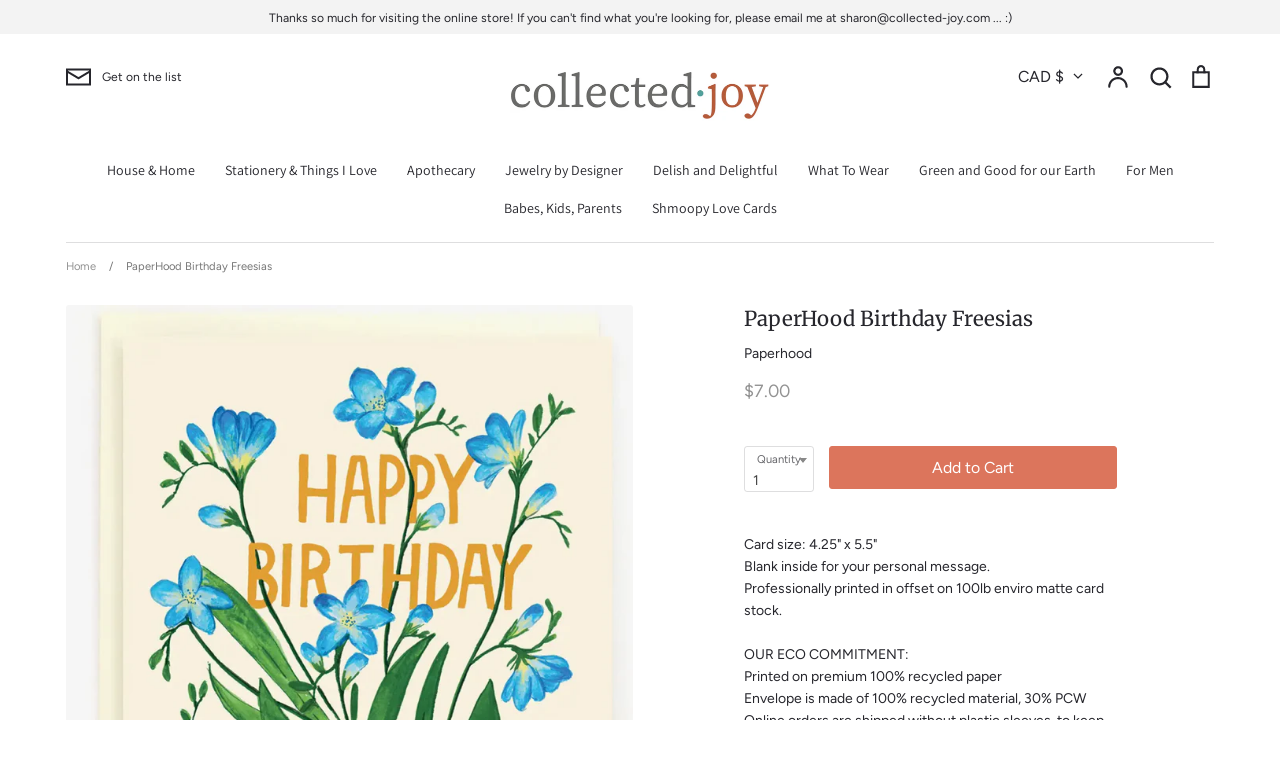

--- FILE ---
content_type: text/html; charset=utf-8
request_url: https://collected-joy.com/products/brockton-village-birthday-cow
body_size: 43823
content:
<!doctype html>
<html class="no-js supports-no-cookies" lang="en">
<head>
  <!-- Expression v5.4.0 -->
  <meta charset="utf-8">
  <meta http-equiv="X-UA-Compatible" content="IE=edge">
  <meta name="viewport" content="width=device-width,initial-scale=1">
  <meta name="theme-color" content="">
  <link rel="canonical" href="https://collected-joy.com/products/brockton-village-birthday-cow">

  

  
  <title>
    PaperHood Birthday Freesias
    
    
    
      &ndash; Collected Joy
    
  </title>

  
    <meta name="description" content="Card size: 4.25&quot; x 5.5&quot;Blank inside for your personal message.Professionally printed in offset on 100lb enviro matte card stock.OUR ECO COMMITMENT:Printed on premium 100% recycled paperEnvelope is made of 100% recycled material, 30% PCWOnline orders are shipped without plastic sleeves, to keep our environmental footpri">
  

  <meta property="og:site_name" content="Collected Joy">
<meta property="og:url" content="https://collected-joy.com/products/brockton-village-birthday-cow">
<meta property="og:title" content="PaperHood Birthday Freesias">
<meta property="og:type" content="product">
<meta property="og:description" content="Card size: 4.25&quot; x 5.5&quot;Blank inside for your personal message.Professionally printed in offset on 100lb enviro matte card stock.OUR ECO COMMITMENT:Printed on premium 100% recycled paperEnvelope is made of 100% recycled material, 30% PCWOnline orders are shipped without plastic sleeves, to keep our environmental footpri"><meta property="og:price:amount" content="7.00">
  <meta property="og:price:currency" content="CAD"><meta property="og:image" content="http://collected-joy.com/cdn/shop/files/Screenshot2025-08-21at2.55.47PM_1200x1200.png?v=1755802555">
<meta property="og:image:secure_url" content="https://collected-joy.com/cdn/shop/files/Screenshot2025-08-21at2.55.47PM_1200x1200.png?v=1755802555">
<meta name="twitter:card" content="summary_large_image">
<meta name="twitter:title" content="PaperHood Birthday Freesias">
<meta name="twitter:description" content="Card size: 4.25&quot; x 5.5&quot;Blank inside for your personal message.Professionally printed in offset on 100lb enviro matte card stock.OUR ECO COMMITMENT:Printed on premium 100% recycled paperEnvelope is made of 100% recycled material, 30% PCWOnline orders are shipped without plastic sleeves, to keep our environmental footpri">


  <link href="//collected-joy.com/cdn/shop/t/8/assets/theme.scss.css?v=997166079009655921759259809" rel="stylesheet" type="text/css" media="all" />

  <script>
    document.documentElement.className = document.documentElement.className.replace('no-js', 'js');

    window.theme = {
      strings: {
        addToCart: "Add to Cart",
        soldOut: "Sold Out",
        unavailable: "Unavailable",
        addressError: "Translation missing: en.map.errors.address_error",
        addressNoResults: "Translation missing: en.map.errors.address_no_results",
        addressQueryLimit: "Translation missing: en.map.errors.address_query_limit_html",
        authError: "Translation missing: en.map.errors.auth_error_html",
        addingToCart: "Adding",
        addedToCart: "Added",
        goToCart: "Go to cart",
        cart: "Cart",
        cartTermsNotChecked: "You must agree to the terms and conditions before continuing.",
        searchLoading: "Translation missing: en.layout.header.search_loading",
        searchNoResults: "Translation missing: en.layout.header.search_no_results",
        quantityTooHigh: "You can only have {{ quantity }} in your cart",
        unitPriceSeparator: " \/ ",
        searchResultsPages: "Pages",
        searchResultsViewAll: "View all results",
        searchResultsNoResults: "Sorry, we couldn\u0026#39;t find any results",
        previous: "Previous",
        next: "Next",
        cart_shipping_calculator_hide_calculator: "Hide shipping calculator",
        cart_shipping_calculator_title: "Get shipping estimates",
        cart_general_hide_note: "Hide instructions for seller",
        cart_general_show_note: "Add instructions for seller"
      },
      moneyFormat: "${{amount}}",
      routes: {
        account_addresses_url: '/account/addresses',
        search_url: '/search',
        cart_url: '/cart',
        cart_add_url: '/cart/add',
        cart_change_url: '/cart/change'
      }
    };
  </script>

  

  <!--[if (gt IE 9)|!(IE)]><!--><script src="//collected-joy.com/cdn/shop/t/8/assets/vendor.js?v=102669466967592451491584748559" defer="defer"></script><!--<![endif]-->
  <!--[if lt IE 9]><script src="//collected-joy.com/cdn/shop/t/8/assets/vendor.js?v=102669466967592451491584748559"></script><![endif]-->

  <!--[if (gt IE 9)|!(IE)]><!--><script src="//collected-joy.com/cdn/shop/t/8/assets/theme.js?v=146279034895849607391584748573" defer="defer"></script><!--<![endif]-->
  <!--[if lt IE 9]><script src="//collected-joy.com/cdn/shop/t/8/assets/theme.js?v=146279034895849607391584748573"></script><![endif]-->

  <script>window.performance && window.performance.mark && window.performance.mark('shopify.content_for_header.start');</script><meta id="shopify-digital-wallet" name="shopify-digital-wallet" content="/5970277/digital_wallets/dialog">
<meta name="shopify-checkout-api-token" content="a70d79f12ce6ee90f74b3b2d1a5b4896">
<link rel="alternate" type="application/json+oembed" href="https://collected-joy.com/products/brockton-village-birthday-cow.oembed">
<script async="async" src="/checkouts/internal/preloads.js?locale=en-CA"></script>
<link rel="preconnect" href="https://shop.app" crossorigin="anonymous">
<script async="async" src="https://shop.app/checkouts/internal/preloads.js?locale=en-CA&shop_id=5970277" crossorigin="anonymous"></script>
<script id="shopify-features" type="application/json">{"accessToken":"a70d79f12ce6ee90f74b3b2d1a5b4896","betas":["rich-media-storefront-analytics"],"domain":"collected-joy.com","predictiveSearch":true,"shopId":5970277,"locale":"en"}</script>
<script>var Shopify = Shopify || {};
Shopify.shop = "collected-joy.myshopify.com";
Shopify.locale = "en";
Shopify.currency = {"active":"CAD","rate":"1.0"};
Shopify.country = "CA";
Shopify.theme = {"name":"Expression","id":80454680655,"schema_name":"Expression","schema_version":"5.4.0","theme_store_id":230,"role":"main"};
Shopify.theme.handle = "null";
Shopify.theme.style = {"id":null,"handle":null};
Shopify.cdnHost = "collected-joy.com/cdn";
Shopify.routes = Shopify.routes || {};
Shopify.routes.root = "/";</script>
<script type="module">!function(o){(o.Shopify=o.Shopify||{}).modules=!0}(window);</script>
<script>!function(o){function n(){var o=[];function n(){o.push(Array.prototype.slice.apply(arguments))}return n.q=o,n}var t=o.Shopify=o.Shopify||{};t.loadFeatures=n(),t.autoloadFeatures=n()}(window);</script>
<script>
  window.ShopifyPay = window.ShopifyPay || {};
  window.ShopifyPay.apiHost = "shop.app\/pay";
  window.ShopifyPay.redirectState = null;
</script>
<script id="shop-js-analytics" type="application/json">{"pageType":"product"}</script>
<script defer="defer" async type="module" src="//collected-joy.com/cdn/shopifycloud/shop-js/modules/v2/client.init-shop-cart-sync_WVOgQShq.en.esm.js"></script>
<script defer="defer" async type="module" src="//collected-joy.com/cdn/shopifycloud/shop-js/modules/v2/chunk.common_C_13GLB1.esm.js"></script>
<script defer="defer" async type="module" src="//collected-joy.com/cdn/shopifycloud/shop-js/modules/v2/chunk.modal_CLfMGd0m.esm.js"></script>
<script type="module">
  await import("//collected-joy.com/cdn/shopifycloud/shop-js/modules/v2/client.init-shop-cart-sync_WVOgQShq.en.esm.js");
await import("//collected-joy.com/cdn/shopifycloud/shop-js/modules/v2/chunk.common_C_13GLB1.esm.js");
await import("//collected-joy.com/cdn/shopifycloud/shop-js/modules/v2/chunk.modal_CLfMGd0m.esm.js");

  window.Shopify.SignInWithShop?.initShopCartSync?.({"fedCMEnabled":true,"windoidEnabled":true});

</script>
<script>
  window.Shopify = window.Shopify || {};
  if (!window.Shopify.featureAssets) window.Shopify.featureAssets = {};
  window.Shopify.featureAssets['shop-js'] = {"shop-cart-sync":["modules/v2/client.shop-cart-sync_DuR37GeY.en.esm.js","modules/v2/chunk.common_C_13GLB1.esm.js","modules/v2/chunk.modal_CLfMGd0m.esm.js"],"init-fed-cm":["modules/v2/client.init-fed-cm_BucUoe6W.en.esm.js","modules/v2/chunk.common_C_13GLB1.esm.js","modules/v2/chunk.modal_CLfMGd0m.esm.js"],"shop-toast-manager":["modules/v2/client.shop-toast-manager_B0JfrpKj.en.esm.js","modules/v2/chunk.common_C_13GLB1.esm.js","modules/v2/chunk.modal_CLfMGd0m.esm.js"],"init-shop-cart-sync":["modules/v2/client.init-shop-cart-sync_WVOgQShq.en.esm.js","modules/v2/chunk.common_C_13GLB1.esm.js","modules/v2/chunk.modal_CLfMGd0m.esm.js"],"shop-button":["modules/v2/client.shop-button_B_U3bv27.en.esm.js","modules/v2/chunk.common_C_13GLB1.esm.js","modules/v2/chunk.modal_CLfMGd0m.esm.js"],"init-windoid":["modules/v2/client.init-windoid_DuP9q_di.en.esm.js","modules/v2/chunk.common_C_13GLB1.esm.js","modules/v2/chunk.modal_CLfMGd0m.esm.js"],"shop-cash-offers":["modules/v2/client.shop-cash-offers_BmULhtno.en.esm.js","modules/v2/chunk.common_C_13GLB1.esm.js","modules/v2/chunk.modal_CLfMGd0m.esm.js"],"pay-button":["modules/v2/client.pay-button_CrPSEbOK.en.esm.js","modules/v2/chunk.common_C_13GLB1.esm.js","modules/v2/chunk.modal_CLfMGd0m.esm.js"],"init-customer-accounts":["modules/v2/client.init-customer-accounts_jNk9cPYQ.en.esm.js","modules/v2/client.shop-login-button_DJ5ldayH.en.esm.js","modules/v2/chunk.common_C_13GLB1.esm.js","modules/v2/chunk.modal_CLfMGd0m.esm.js"],"avatar":["modules/v2/client.avatar_BTnouDA3.en.esm.js"],"checkout-modal":["modules/v2/client.checkout-modal_pBPyh9w8.en.esm.js","modules/v2/chunk.common_C_13GLB1.esm.js","modules/v2/chunk.modal_CLfMGd0m.esm.js"],"init-shop-for-new-customer-accounts":["modules/v2/client.init-shop-for-new-customer-accounts_BUoCy7a5.en.esm.js","modules/v2/client.shop-login-button_DJ5ldayH.en.esm.js","modules/v2/chunk.common_C_13GLB1.esm.js","modules/v2/chunk.modal_CLfMGd0m.esm.js"],"init-customer-accounts-sign-up":["modules/v2/client.init-customer-accounts-sign-up_CnczCz9H.en.esm.js","modules/v2/client.shop-login-button_DJ5ldayH.en.esm.js","modules/v2/chunk.common_C_13GLB1.esm.js","modules/v2/chunk.modal_CLfMGd0m.esm.js"],"init-shop-email-lookup-coordinator":["modules/v2/client.init-shop-email-lookup-coordinator_CzjY5t9o.en.esm.js","modules/v2/chunk.common_C_13GLB1.esm.js","modules/v2/chunk.modal_CLfMGd0m.esm.js"],"shop-follow-button":["modules/v2/client.shop-follow-button_CsYC63q7.en.esm.js","modules/v2/chunk.common_C_13GLB1.esm.js","modules/v2/chunk.modal_CLfMGd0m.esm.js"],"shop-login-button":["modules/v2/client.shop-login-button_DJ5ldayH.en.esm.js","modules/v2/chunk.common_C_13GLB1.esm.js","modules/v2/chunk.modal_CLfMGd0m.esm.js"],"shop-login":["modules/v2/client.shop-login_B9ccPdmx.en.esm.js","modules/v2/chunk.common_C_13GLB1.esm.js","modules/v2/chunk.modal_CLfMGd0m.esm.js"],"lead-capture":["modules/v2/client.lead-capture_D0K_KgYb.en.esm.js","modules/v2/chunk.common_C_13GLB1.esm.js","modules/v2/chunk.modal_CLfMGd0m.esm.js"],"payment-terms":["modules/v2/client.payment-terms_BWmiNN46.en.esm.js","modules/v2/chunk.common_C_13GLB1.esm.js","modules/v2/chunk.modal_CLfMGd0m.esm.js"]};
</script>
<script>(function() {
  var isLoaded = false;
  function asyncLoad() {
    if (isLoaded) return;
    isLoaded = true;
    var urls = ["https:\/\/chimpstatic.com\/mcjs-connected\/js\/users\/9907c0c99e12d09bf24531478\/028aca262b57ceaec823b7124.js?shop=collected-joy.myshopify.com","https:\/\/cdnbspa.spicegems.com\/js\/serve\/shop\/collected-joy.myshopify.com\/index_0491e8e261ef83dc276d672e70838d5f26d749e6.js?v=infytonow715\u0026shop=collected-joy.myshopify.com"];
    for (var i = 0; i < urls.length; i++) {
      var s = document.createElement('script');
      s.type = 'text/javascript';
      s.async = true;
      s.src = urls[i];
      var x = document.getElementsByTagName('script')[0];
      x.parentNode.insertBefore(s, x);
    }
  };
  if(window.attachEvent) {
    window.attachEvent('onload', asyncLoad);
  } else {
    window.addEventListener('load', asyncLoad, false);
  }
})();</script>
<script id="__st">var __st={"a":5970277,"offset":-18000,"reqid":"1efc85ec-ec88-4ed0-9fd2-3851abee2049-1769699667","pageurl":"collected-joy.com\/products\/brockton-village-birthday-cow","u":"67f205cafb7d","p":"product","rtyp":"product","rid":6558317838415};</script>
<script>window.ShopifyPaypalV4VisibilityTracking = true;</script>
<script id="captcha-bootstrap">!function(){'use strict';const t='contact',e='account',n='new_comment',o=[[t,t],['blogs',n],['comments',n],[t,'customer']],c=[[e,'customer_login'],[e,'guest_login'],[e,'recover_customer_password'],[e,'create_customer']],r=t=>t.map((([t,e])=>`form[action*='/${t}']:not([data-nocaptcha='true']) input[name='form_type'][value='${e}']`)).join(','),a=t=>()=>t?[...document.querySelectorAll(t)].map((t=>t.form)):[];function s(){const t=[...o],e=r(t);return a(e)}const i='password',u='form_key',d=['recaptcha-v3-token','g-recaptcha-response','h-captcha-response',i],f=()=>{try{return window.sessionStorage}catch{return}},m='__shopify_v',_=t=>t.elements[u];function p(t,e,n=!1){try{const o=window.sessionStorage,c=JSON.parse(o.getItem(e)),{data:r}=function(t){const{data:e,action:n}=t;return t[m]||n?{data:e,action:n}:{data:t,action:n}}(c);for(const[e,n]of Object.entries(r))t.elements[e]&&(t.elements[e].value=n);n&&o.removeItem(e)}catch(o){console.error('form repopulation failed',{error:o})}}const l='form_type',E='cptcha';function T(t){t.dataset[E]=!0}const w=window,h=w.document,L='Shopify',v='ce_forms',y='captcha';let A=!1;((t,e)=>{const n=(g='f06e6c50-85a8-45c8-87d0-21a2b65856fe',I='https://cdn.shopify.com/shopifycloud/storefront-forms-hcaptcha/ce_storefront_forms_captcha_hcaptcha.v1.5.2.iife.js',D={infoText:'Protected by hCaptcha',privacyText:'Privacy',termsText:'Terms'},(t,e,n)=>{const o=w[L][v],c=o.bindForm;if(c)return c(t,g,e,D).then(n);var r;o.q.push([[t,g,e,D],n]),r=I,A||(h.body.append(Object.assign(h.createElement('script'),{id:'captcha-provider',async:!0,src:r})),A=!0)});var g,I,D;w[L]=w[L]||{},w[L][v]=w[L][v]||{},w[L][v].q=[],w[L][y]=w[L][y]||{},w[L][y].protect=function(t,e){n(t,void 0,e),T(t)},Object.freeze(w[L][y]),function(t,e,n,w,h,L){const[v,y,A,g]=function(t,e,n){const i=e?o:[],u=t?c:[],d=[...i,...u],f=r(d),m=r(i),_=r(d.filter((([t,e])=>n.includes(e))));return[a(f),a(m),a(_),s()]}(w,h,L),I=t=>{const e=t.target;return e instanceof HTMLFormElement?e:e&&e.form},D=t=>v().includes(t);t.addEventListener('submit',(t=>{const e=I(t);if(!e)return;const n=D(e)&&!e.dataset.hcaptchaBound&&!e.dataset.recaptchaBound,o=_(e),c=g().includes(e)&&(!o||!o.value);(n||c)&&t.preventDefault(),c&&!n&&(function(t){try{if(!f())return;!function(t){const e=f();if(!e)return;const n=_(t);if(!n)return;const o=n.value;o&&e.removeItem(o)}(t);const e=Array.from(Array(32),(()=>Math.random().toString(36)[2])).join('');!function(t,e){_(t)||t.append(Object.assign(document.createElement('input'),{type:'hidden',name:u})),t.elements[u].value=e}(t,e),function(t,e){const n=f();if(!n)return;const o=[...t.querySelectorAll(`input[type='${i}']`)].map((({name:t})=>t)),c=[...d,...o],r={};for(const[a,s]of new FormData(t).entries())c.includes(a)||(r[a]=s);n.setItem(e,JSON.stringify({[m]:1,action:t.action,data:r}))}(t,e)}catch(e){console.error('failed to persist form',e)}}(e),e.submit())}));const S=(t,e)=>{t&&!t.dataset[E]&&(n(t,e.some((e=>e===t))),T(t))};for(const o of['focusin','change'])t.addEventListener(o,(t=>{const e=I(t);D(e)&&S(e,y())}));const B=e.get('form_key'),M=e.get(l),P=B&&M;t.addEventListener('DOMContentLoaded',(()=>{const t=y();if(P)for(const e of t)e.elements[l].value===M&&p(e,B);[...new Set([...A(),...v().filter((t=>'true'===t.dataset.shopifyCaptcha))])].forEach((e=>S(e,t)))}))}(h,new URLSearchParams(w.location.search),n,t,e,['guest_login'])})(!0,!0)}();</script>
<script integrity="sha256-4kQ18oKyAcykRKYeNunJcIwy7WH5gtpwJnB7kiuLZ1E=" data-source-attribution="shopify.loadfeatures" defer="defer" src="//collected-joy.com/cdn/shopifycloud/storefront/assets/storefront/load_feature-a0a9edcb.js" crossorigin="anonymous"></script>
<script crossorigin="anonymous" defer="defer" src="//collected-joy.com/cdn/shopifycloud/storefront/assets/shopify_pay/storefront-65b4c6d7.js?v=20250812"></script>
<script data-source-attribution="shopify.dynamic_checkout.dynamic.init">var Shopify=Shopify||{};Shopify.PaymentButton=Shopify.PaymentButton||{isStorefrontPortableWallets:!0,init:function(){window.Shopify.PaymentButton.init=function(){};var t=document.createElement("script");t.src="https://collected-joy.com/cdn/shopifycloud/portable-wallets/latest/portable-wallets.en.js",t.type="module",document.head.appendChild(t)}};
</script>
<script data-source-attribution="shopify.dynamic_checkout.buyer_consent">
  function portableWalletsHideBuyerConsent(e){var t=document.getElementById("shopify-buyer-consent"),n=document.getElementById("shopify-subscription-policy-button");t&&n&&(t.classList.add("hidden"),t.setAttribute("aria-hidden","true"),n.removeEventListener("click",e))}function portableWalletsShowBuyerConsent(e){var t=document.getElementById("shopify-buyer-consent"),n=document.getElementById("shopify-subscription-policy-button");t&&n&&(t.classList.remove("hidden"),t.removeAttribute("aria-hidden"),n.addEventListener("click",e))}window.Shopify?.PaymentButton&&(window.Shopify.PaymentButton.hideBuyerConsent=portableWalletsHideBuyerConsent,window.Shopify.PaymentButton.showBuyerConsent=portableWalletsShowBuyerConsent);
</script>
<script data-source-attribution="shopify.dynamic_checkout.cart.bootstrap">document.addEventListener("DOMContentLoaded",(function(){function t(){return document.querySelector("shopify-accelerated-checkout-cart, shopify-accelerated-checkout")}if(t())Shopify.PaymentButton.init();else{new MutationObserver((function(e,n){t()&&(Shopify.PaymentButton.init(),n.disconnect())})).observe(document.body,{childList:!0,subtree:!0})}}));
</script>
<link id="shopify-accelerated-checkout-styles" rel="stylesheet" media="screen" href="https://collected-joy.com/cdn/shopifycloud/portable-wallets/latest/accelerated-checkout-backwards-compat.css" crossorigin="anonymous">
<style id="shopify-accelerated-checkout-cart">
        #shopify-buyer-consent {
  margin-top: 1em;
  display: inline-block;
  width: 100%;
}

#shopify-buyer-consent.hidden {
  display: none;
}

#shopify-subscription-policy-button {
  background: none;
  border: none;
  padding: 0;
  text-decoration: underline;
  font-size: inherit;
  cursor: pointer;
}

#shopify-subscription-policy-button::before {
  box-shadow: none;
}

      </style>
<script id="sections-script" data-sections="product-recommendations" defer="defer" src="//collected-joy.com/cdn/shop/t/8/compiled_assets/scripts.js?v=2565"></script>
<script>window.performance && window.performance.mark && window.performance.mark('shopify.content_for_header.end');</script>
<link href="//collected-joy.com/cdn/shop/t/8/assets/globo.stores.scss.css?v=92287743023133017091591485804" rel="stylesheet" type="text/css" media="all" />
















<script type="text/javascript" src="//collected-joy.com/cdn/shop/t/8/assets/globo.stores.js?v=26464566084066908981591484426"></script>












<script>
  var storesConfig = {
    appURL: 'https://stores.globosoftware.net',
    shopURL: 'collected-joy.myshopify.com',
    locale: "en",
    settings: {"design":{"textWidgetHeader":"","textWarningCheckout":"","color":{"textWidgetHeader":"#000000","methodDescriptionText":"#000000","textWarningCheckout":"#000000","textBtnGetDirections":"#000000","btnGetDirections":"#f5deb3","textShippingMethod":"#000000","shippingMethodBackground":"#fbfbfb","shippingMethodHover":"#e7e7e7","textShippingMethodHover":"000000","textShippingMethodSelected":"000000","shippingMethodSelected":"#e7e7e7","storeSelected":"#f5deb3","textOutOfStock":"#ff0000","textInStock":"#0000ff","calendarBackground":"#ffffff","dayHover":"#b1dcfb","daySelected":"#0089ec","calendarText":"#000000","textDayHover":"#000000","textDaySelected":"#000000","timeSlot":"#ffffff","timeSlotHover":"#b1dcfb","timeSlotSelected":"#0089ec","textTimeSlot":"#000000","textTimeSlotHover":"#000000","textTimeSlotSelected":"#000000"},"items":["storePickup","shipping","localDelivery"]},"storePickup":{"status":true,"mandatoryByTag":true,"description":null,"limitOrder":{"status":false,"number":0},"filter":{"status":false,"name":false,"tag":false,"group":false,"radius":true},"distanceLengthUnit":"km","pickup_condition":{"subtotal":{"greater":null,"less":null},"operator":"AND","quantity":{"greater":null,"less":null},"enable_pickup":"1"},"store":{"orderBy":"1","storeDefault":36383,"orderStores":[36383,36384]},"dateTimePicker":{"datePicker":true,"timePicker":true,"lagTime":"2","lagTimeUnit":"days","futureDay":"0"}},"general":{"googleMap":{"status":false,"apiKey":"AIzaSyBD9oVb37Nxlnw3erCy6DhIAfFayujWEl0","style":"Standard","zoom":"12","pinIcon":"https:\/\/stores.globosoftware.net\/images\/location-512.png","distance_length_unit":"km"},"calendar":{"languageDatepicker":"en-US","weekdaysFull":["Sunday","Monday","Tuesday","Wednesday","Thursday","Friday","Saturday"],"weekdaysShort":["Sun","Mon","Tue","Wed","Thu","Fri","Sat"],"monthsFull":["January","February","March","April","May","June","July","August","September","October","November","December"],"monthsShort":["Jan","Feb","Mar","Apr","May","Jun","Jul","Aug","Sep","Oct","Nov","Dec"],"today":"Today","clear":"Clear","close":"Close","format":"d mmmm, yyyy","formatTime":"h:i A","firstDay":0,"timeSlot":"15","blackout":[]},"inventory":{"hideOutOfStockLocations":false,"onlyShowOutOfStockOrInStock":false,"showUnlinkedLocations":false,"useInventoryThreshold":false,"outOfStock":{"number":0,"text":"Out of Stock"},"lowStock":{"number":5,"text":"Low Stock"},"highStock":{"number":null,"text":"High Stock"},"noInventoryFound":{"show":false,"text":null}}},"localDelivery":{"status":false,"limitOrder":{"status":false,"number":0},"mandatoryByTag":true,"description":null,"validation":"0","lag_time":"0","lag_time_unit":"days","timePicker":true,"listZipCode":null,"datePicker":"true","futureDay":"0","localDelivery_condition":{"subtotal":{"greater":null,"less":null},"operator":"AND","quantity":{"greater":null,"less":null},"enable_localDelivery":"1"},"deliveryHours":{},"price_condition":{"basic":"total","conditions":[]},"distance":"50","distanceUnit":"km"},"shipping":{"status":true,"description":""}},
    methods: {
      shippingStatus: true,
      storePickupConditionStatus: true,
      localDeliveryConditionStatus: false
    },
    languages: {"languages":[{"name":"English","code":"en","translate":{"widget":{"searchByNamePlaceholder":"Example: \"New York\"","enterPostalCodePlaceholder":"Enter your postal code ...","enterPostalCode":"Enter your postal code into the field below to check if you are eligible for local delivery:","dateLocalDeliveryPlaceholder":"Choose the delivery date.","dateLocalDeliveryRequiredMessage":"Please select a delivery date.","noStoreFound":"No stores were found.","shippingText":"Shipping","storePickupText":"Store Pickup","localDeliveryText":"Local Delivery","findLocationText":"Find location button","findLocationPlaceholder":"Find my location","filterByGroup":"Filter by group","filterByTag":"Filter by tag","moreInfoText":"More information","dateTimePlaceholder":"Choose datetime","pickupStoreRequiredMessage":"Please pickup a store","pickupTimeRequiredMessage":"Please pickup a store","popupGetDirection":"Get Directions","popupPhone":"Phone","popupFax":"Fax","popupEmail":"Email","popupNote":"Note","popupOpenHour":"Opening hours","popupStoreClose":"Store Close","searchText":"Search button","searchTextPageStoreLocator":"Search","mondayText":"Monday","tuesdayText":"Tuesday","wednesdayText":"Wednesday","thursdayText":"Thursday","fridayText":"Friday","saturdayText":"Saturday","sundayText":"Sunday","zipCodeRequiredMessage":"Please enter a valid zipcode","deliveryNotAvailable":"Sorry, delivery is not available in your area.","deliveryAvailable":"Great! You are eligible for delivery."},"checkout":{"contact":{"shipping_address_title":"Pickup information"},"thank_you":{"marker":{"shipping":"Pickup address"},"shipping_address_title":"Pickup address"},"general":{"continue_to_shipping_method":"Continue"},"order_summary":{"free_shipping_discount_label":"Free pickup","shipping_label":"Store Pickup"},"shipping":{"title":"Store Pickup","waiting_on_rate_notice":"Please wait while we fetch available pickup rates...","no_rates_for_cart_or_destination_notice":"Pickup is not available for your cart or destination.","no_rates_for_country_notice":"We don't offer pickups in .","please_enter_your_shipping_information_notice":"Please go back to the shopping cart page and choose a pickup location."},"payment":{"same_billing_address_label":"Please use the option below \u2b07","different_billing_address_label":"Use a different billing address"}}}}],"languageDefault":"en","delivery":{"contact":{"shipping_address_title":"Delivery information"},"thank_you":{"marker":{"shipping":"Delivery address"},"shipping_address_title":"Delivery address"},"general":{"continue_to_shipping_method":"Continue"},"order_summary":{"free_shipping_discount_label":"Free Delivery","shipping_label":"Local Delivery"},"shipping":{"title":"Local Delivery","waiting_on_rate_notice":"Please wait...","no_rates_for_cart_or_destination_notice":"Delivery is not available for your cart or destination.","no_rates_for_country_notice":"We don't offer delivery in .","please_enter_your_shipping_information_notice":"Please go back to the shopping cart page and provide a postal code."},"payment":{"same_billing_address_label":"Please use the option below \u2b07","different_billing_address_label":"Use a different billing address"}}},
    groups: [],
    tags: [],
    page: "product",
    deliveryDisableByLimit: [],
    pickUpDisableByLimit: [],

    storePickupProduct: {"productId":0,"variantId":0},
    localDeliveryProduct: {"productId":0,"variants":[]},

    isMandatoryPickup: false,
    isMandatoryDelivery: false,

    stores: [],
    cart: {
      count: 0,
      total: 0,
      totalWeight: 0.0,
      pickupWeight: 0,
      deliveryWeight: 0,
      hasStorePickupProduct: false,
      hasLocalDeliveryProduct: false,
      localDeliveryProductVariantId: false
    }
  };
</script>
<script type="text/javascript" src="//collected-joy.com/cdn/shop/t/8/assets/globo.stores.data.js?v=53448749388873673761591485016"></script>
<script id="globoStoresTemplate" type="template/html">

{% assign activeMethod = "Shipping" %}
<div id="cart-store-pickup" class="row margin-tb-25">
  {% if settings.design.textWidgetHeader %}
  <div class="storesWidgetHeader">{{settings.design.textWidgetHeader}}</div>
  {% endif %}
  <ul id="shipping-methods">
    {% for method in settings.design.items %}
      {% if method == 'shipping' and methods.shippingStatus %}
        <li class="shipping-method{% if activeMethod == 'Shipping' %} active{% endif %} shipping-method_shipping">
          <label for="attributes-checkout-method-shipping" onclick="">
            <div class="gbStore-loader">
              <input data-toggle="#shipping-container"{% if activeMethod == 'Shipping' %} checked{% endif %} class="attributes-checkout-method" type="radio" name="attributes[Shipping Method]" value="Shipping" id="attributes-checkout-method-shipping" />
              {% if settings.shipping.icon %}
                {{settings.shipping.icon}}
              {% else %}
                <svg xmlns="http://www.w3.org/2000/svg" width="24" height="24" viewBox="0 0 24 24"><path style="fill:#96a0ac;" d="M15.744 16.683l.349-.199v1.717l-.349.195v-1.713zm3.414-.227l.342-.196v-1.717l-.343.195v1.718zm-1.429.813l.343-.195v-1.717l-.343.195v1.717zm.578-.329l.349-.199v-1.717l-.349.199v1.717zm-1.152.656l.343-.196v-1.717l-.343.196v1.717zm-.821.467l.343-.195v-1.717l-.343.195v1.717zm6.666-11.122v11.507l-9.75 5.552-12.25-6.978v-11.507l9.767-5.515 12.233 6.941zm-12.236-4.643l-2.106 1.19 8.891 5.234-.002.003 2.33-1.256-9.113-5.171zm1.236 10.59l-9-5.218v8.19l9 5.126v-8.098zm3.493-3.056l-8.847-5.208-2.488 1.405 8.86 5.138 2.475-1.335zm5.507-.696l-7 3.773v8.362l7-3.985v-8.15z"/></svg>
              {% endif %}
              <p class="gbStore_title-method-Shipping">{{translation.widget.shippingText}}</p>
            </div>
            <div class="gbStore-loading"></div>
          </label>
        </li>
      {% endif %}

      {% if method == 'storePickup' and methods.storePickupConditionStatus %}
        <li class="shipping-method {% if activeMethod == 'Store Pickup' %} active{% endif %} shipping-method_pickup">
          <label for="attributes-checkout-method-pickup" onclick="">
            <div class="gbStore-loader">
              <input data-toggle="#stores-container"{% if activeMethod == 'Store Pickup' %} checked{% endif %} class="attributes-checkout-method" type="radio" name="attributes[Shipping Method]" value="Store Pickup" id="attributes-checkout-method-pickup" />
              {% if settings.storePickup.icon %}
                {{settings.storePickup.icon}}
              {% else %}
                <svg xmlns="http://www.w3.org/2000/svg" width="24" height="24" viewBox="0 0 24 24" fill-rule="evenodd" clip-rule="evenodd"><path style="fill:#96a0ac;" d="M3 18h-2c-.552 0-1-.448-1-1v-13c0-.552.448-1 1-1h13c.552 0 1 .448 1 1v2h4.667c1.117 0 1.6.576 1.936 1.107.594.94 1.536 2.432 2.109 3.378.188.312.288.67.288 1.035v4.48c0 1.089-.743 2-2 2h-1c0 1.656-1.344 3-3 3s-3-1.344-3-3h-6c0 1.656-1.344 3-3 3s-3-1.344-3-3zm3-1.2c.662 0 1.2.538 1.2 1.2 0 .662-.538 1.2-1.2 1.2-.662 0-1.2-.538-1.2-1.2 0-.662.538-1.2 1.2-1.2zm12 0c.662 0 1.2.538 1.2 1.2 0 .662-.538 1.2-1.2 1.2-.662 0-1.2-.538-1.2-1.2 0-.662.538-1.2 1.2-1.2zm-3-2.8h-13v2h1.765c.549-.614 1.347-1 2.235-1 .888 0 1.686.386 2.235 1h7.53c.549-.614 1.347-1 2.235-1 .888 0 1.686.386 2.235 1h1.765v-4.575l-1.711-2.929c-.179-.307-.508-.496-.863-.496h-4.426v6zm-2-9h-11v7h11v-7zm3 4v3h5l-1.427-2.496c-.178-.312-.509-.504-.868-.504h-2.705z"/></svg>
              {% endif %}
              <p class="gbStore_title-method-Shipping">{{translation.widget.storePickupText}}</p>
            </div>
            <div class="gbStore-loading"></div>
          </label>
        </li>
      {% endif %}

      {% if method == 'localDelivery' and methods.localDeliveryConditionStatus %}
        <li class="shipping-method{% if activeMethod == 'Local Delivery' %} active{% endif %} shipping-method_delivery">
            <label for="attributes-checkout-method-localDelivery" onclick="">
                <div class="gbStore-loader">
                    <input data-toggle="#localDeliveryContainer"{% if activeMethod == 'Local Delivery' %} checked{% endif %} class="attributes-checkout-method attributes-checkout-method-localDelivery" type="radio" name="attributes[Shipping Method]" value="Local Delivery" id="attributes-checkout-method-localDelivery" />
                    {% if settings.localDelivery.icon %}
                      {{settings.localDelivery.icon}}
                    {% else %}
                      <svg xmlns="http://www.w3.org/2000/svg" width="24" height="24" viewBox="0 0 24 24" fill-rule="evenodd" clip-rule="evenodd"><path style="fill:#96a0ac;" d="M3 18h-2c-.552 0-1-.448-1-1v-13c0-.552.448-1 1-1h13c.552 0 1 .448 1 1v2h4.667c1.117 0 1.6.576 1.936 1.107.594.94 1.536 2.432 2.109 3.378.188.312.288.67.288 1.035v4.48c0 1.089-.743 2-2 2h-1c0 1.656-1.344 3-3 3s-3-1.344-3-3h-6c0 1.656-1.344 3-3 3s-3-1.344-3-3zm3-1.2c.662 0 1.2.538 1.2 1.2 0 .662-.538 1.2-1.2 1.2-.662 0-1.2-.538-1.2-1.2 0-.662.538-1.2 1.2-1.2zm12 0c.662 0 1.2.538 1.2 1.2 0 .662-.538 1.2-1.2 1.2-.662 0-1.2-.538-1.2-1.2 0-.662.538-1.2 1.2-1.2zm-3-2.8h-13v2h1.765c.549-.614 1.347-1 2.235-1 .888 0 1.686.386 2.235 1h7.53c.549-.614 1.347-1 2.235-1 .888 0 1.686.386 2.235 1h1.765v-4.575l-1.711-2.929c-.179-.307-.508-.496-.863-.496h-4.426v6zm-2-9h-11v7h11v-7zm3 4v3h5l-1.427-2.496c-.178-.312-.509-.504-.868-.504h-2.705z"/></svg>
                    {% endif %}
                    <p class="gbStore_title-method-Shipping">{{translation.widget.localDeliveryText}}</p>
                </div>
                <div class="gbStore-loading"></div>
            </label>
        </li>
      {% endif %}
    {% endfor %}
  </ul>
  <div class="checkout-method-content">
    {% for method in settings.design.items %}
    {% if method == 'shipping' and methods.shippingStatus %}
    <div class="method-content method-content_pickup{% if activeMethod == 'Shipping' %} active{% endif %}" id="shipping-container">
      <div class="methodDescription">{{settings.shipping.description}}</div>
    </div>
    {% endif %}
    {% if method == 'storePickup' and methods.storePickupConditionStatus %}
    <div class="method-content method-content_pickup{% if activeMethod == 'Store Pickup' %} active{% endif %}" id="stores-container">
      <div class="methodDescription">{{settings.storePickup.description}}</div>
      <div class="store-content">
        <div class="search{% unless settings.storePickup.filter.status %} hidden{% endunless %}">
          <div class="form-group{% unless settings.storePickup.filter.name %} hidden{% endunless %}">
            <div class="input-group">
              <input type="text" name="location" id="addressInput" placeholder="{{translation.widget.findLocationPlaceholder}}" class="form-control fuzzy-search">
              <span class="icon"><i class="fa fa-map-marker" id="getLocation"  aria-hidden="true"></i></span>
            </div>
          </div>
          <div class="form-group form-group-option">
            {% if settings.general.googleMap.status and settings.storePickup.filter.radius %}
            <div class="filter-select">
              <select name="radius" id="radiusSelect">
                {% assign distance_length_unit = 'Kilometer' %}
                {% if settings.general.googleMap.distance_length_unit == 'm' %}{% assign distance_length_unit = 'Mile' %}{% endif %}
                <option {% if settings.storePickup.filter.radius %}selected{% endif %} value="15">15 {{distance_length_unit}}</option>
                <option value="25">25 {{distance_length_unit}}</option>
                <option value="50">50 {{distance_length_unit}}</option>
                <option value="100">100 {{distance_length_unit}}</option>
                <option {% unless settings.storePickup.filter.radius %}selected{% endunless %} value="99999">>100 {{distance_length_unit}}</option>
              </select>
            </div>
            {% endif %}
            {% assign groups_length = groups | size %}
            <div class="filter-select {{groups_length}} {% unless settings.storePickup.filter.group and groups_length > 0 %} hidden{% endunless %}">
              <select name="group" id="groupSelect">
                <option value="0">{{translation.widget.filterByGroup}}</option>
                {% for group in groups %}
                  <option value="{{group.id}}">{{group.name}}</option>
                {% endfor %}
              </select>
            </div>
            {% assign tags_length = tags | size %}
            <div class="filter-select {{tags_length}}{% unless settings.storePickup.filter.tag and tags_length > 0 %} hidden{% endunless %}">
              <select id="tagSelect" multiple="multiple" data-title="{{translation.widget.filterByTag}}">
                {% for tag in tags %}<option value="{{tag}}">{{tag}}</option>{% endfor %}
              </select>
            </div>

            <button type="button" name="search_locations" class="btn globo-btn">
            	<span>{{translation.widget.searchText}}</span>
            </button>
          </div>
        </div>
      </div>

      <div id="map-container">
        {% assign defaultStore = null %}
        <div id="stores-list-table" class="store-cart">
          <small id="storeMsg" data-notfound="{{translation.widget.noStoreFound | default: "No stores were found."}}" data-required="{{translation.widget.pickupStoreRequiredMessage | default: "Please pick a store"}}" class="error location_error" style="display: none;"></small>
          <ul id="stores-table">
            {% for store in stores %}
              {% if settings.storePickup.store.storeDefault and settings.storePickup.store.storeDefault == store.id %}{% assign defaultStore = store %}{% endif %}
              <li class="stores-list-container {% if settings.storePickup.store.storeDefault and settings.storePickup.store.storeDefault == store.id %} active{% endif %}"
                data-markerid="{{forloop.index}}"
                data-allow-pickup="{{store.allow_pickup}}"
                data-allow-date-picker="{{store.allow_date_picker}}"
                data-store-id="{{store.id}}"
                data-store-icon="{{store.icon}}"
                data-store-lat="{{store.latitude}}"
                data-store-lng="{{store.longitude}}"
              >
                <div class="stores-details stores-list-details">
                  <div class="list-content stores-list-content">
                    <div id="stores-title" class="stores-field store-name">{{store.name}}</div>
                    {% if store.address %}
                    <div id="stores-address" class="stores-field store-address">{{store.address}}</div>
                    {% endif %}
                    {% if store.state_alter || store.state || store.city || store.zipcode %}
                    <div>
                      {% if store.city %}
                      <span id="stores-city" class="stores-field store-city">{{store.city}},</span>
                      {% endif %}
                      {% if store.state || store.state_alter %}
                        <span id="stores-state" class="stores-field store-state">{% if store.state_alter %}{{store.state_alter}}{% else %}{{store.state}}{% endif %},</span>
                      {% endif %}
                      {% if store.zipcode %}
                      <span id="stores-zipcode" class="stores-field store-zipcode">{{store.zipcode}}</span>
                      {% endif %}
                    </div>
                    {% endif %}
                    {% if store.country_alter || store.country %}
                    <div>
                      <span id="stores-country" class="stores-field store-country">{% if store.country_alter %}{{store.country_alter}}{% else %}{{store.country}}{% endif %}</span>
                    </div>
                    {% endif %}
                                        {% if store.distance %}<div id="stores-distance" class="stores-field">Distance: {{store.distance}} {% if settings.general.googleMap.distance_length_unit == 'km' %}Kilometers{% elsif settings.general.googleMap.distance_length_unit == 'm' %}Miles{% endif %}</div>{% endif %}
                                        <a href="#location-popup-{{store.id}}" class="more-info">{{translation.widget.moreInfoText}}</a>
                    <i class="fa fa-chevron-right hidden" aria-hidden="true"></i>
                  </div>
                </div>

                <div class="hidden">
                  <div class="location-popup" id="location-popup-{{store.id}}">
                    <h1>{{store.name}}</h1>
                    <div>
                        <span id="stores-address" class="stores-field" style="display:block;">{{store.address}}</span>
                        <span id="stores-city" class="stores-field" style="display:block;">{{store.city}}</span>
                        {% if store.state_alter or store.state %}
                          <span id="stores-state" class="stores-field">{% if store.state_alter %}{{store.state_alter}}{% else %}{{store.state}}{% endif %}</span>
                        {% endif %}
                        <span id="stores-zipcode" class="stores-field">{{store.zipcode}}</span>,
                        <span id="stores-country" class="stores-field">{% if store.country_alter %}{{store.country_alter}}{% else %}{{store.country}}{% endif %}</span>
                    </div>
                    <ul>
                        {% if store.phone %}
                        <li><label>{{translation.widget.popupPhone | default: 'Phone'}}</label>{{store.phone}}</li>
                        {% endif %}
                        {% if store.fax %}
                        <li><label>{{translation.widget.popupFax | default: 'Fax'}}</label>{{store.fax}}</li>
                        {% endif %}
                        {% if store.email %}
                        <li><label>{{translation.widget.popupEmail | default: 'Email'}}</label>{{store.email}}</li>
                        {% endif %}
                        {% if store.note %}
                        <li><label>{{translation.widget.popupNote | default: 'Note'}}</label>{{store.note}}</li>
                        {% endif %}
                    </ul>
                    {% capture destination %}{% if store.address %}{{store.address}}{% if store.city %},{{store.city}}{% endif %}{% if store.state_alter %},{{store.state_alter}}{% elsif store.state %},{{store.state}}{% endif %}{% if store.country_alter %},{{store.country_alter}}{% elsif store.country %},{{store.country}}{% endif %}{% elsif store.longitude and store.latitude %}{{store.latitude}},{{store.longitude}}{% endif %}{% endcapture %}
                    <div class="direction">
                      <a href="https://www.google.com/maps/dir/?api=1&destination={{destination | url_encode}}" target="_blank" class="btn btn-primary">{{translation.widget.popupGetDirection | default: 'Get directions'}}</a>
                    </div>
                    <div class="row" id="picture-row">
                      <div class="col-xs-12 col-sm-12">
                        <table>
                          <tbody>
                            <tr>
                              {% if store.picture %}
                                <td id="store-picture" rowspan="8"><img src="{{store.picture}}" class="img-responsive" /></td>
                              {% endif %}
                              <td colspan="2"><h3>{{translation.widget.popupOpenHour | default: 'Opening hours'}}</h3></td>
                            </tr>
                            <tr>
                              <td>{{translation.widget.mondayText | default: 'Monday'}}</td>
                              <td>
                                {% if store.openning_hours.monday and store.openning_hours.monday.status %}
                                  {% for period in store.openning_hours.monday.workHours %}
                                  {{period.start_time}} - {{period.end_time}}<br>
                                  {% endfor %}
                                {% else %}
                                  {{translation.widget.popupStoreClose | default: 'Closed'}}
                                {% endif %}
                              </td>
                            </tr>
                            <tr>
                              <td>{{translation.widget.tuesdayText | default: 'Tuesday'}}</td>
                              <td>
                                {% if store.openning_hours.tuesday and store.openning_hours.tuesday.status %}
                                  {% for period in store.openning_hours.tuesday.workHours %}
                                  {{period.start_time}} - {{period.end_time}}<br>
                                  {% endfor %}
                                {% else %}
                                  {{translation.widget.popupStoreClose | default: 'Closed'}}
                                {% endif %}
                              </td>
                            </tr>
                            <tr>
                              <td>{{translation.widget.wednesdayText | default: 'Wednesday'}}</td>
                              <td>
                                {% if store.openning_hours.wednesday and store.openning_hours.wednesday.status %}
                                  {% for period in store.openning_hours.wednesday.workHours %}
                                  {{period.start_time}} - {{period.end_time}}<br>
                                  {% endfor %}
                                {% else %}
                                  {{translation.widget.popupStoreClose | default: 'Closed'}}
                                {% endif %}
                              </td>
                            </tr>
                            <tr>
                              <td>{{translation.widget.thursdayText | default: 'Thursday'}}</td>
                              <td>
                                {% if store.openning_hours.thursday and store.openning_hours.thursday.status %}
                                  {% for period in store.openning_hours.thursday.workHours %}
                                  {{period.start_time}} - {{period.end_time}}<br>
                                  {% endfor %}
                                {% else %}
                                  {{translation.widget.popupStoreClose | default: 'Closed'}}
                                {% endif %}
                              </td>
                            </tr>
                            <tr>
                              <td>{{translation.widget.fridayText | default: 'Friday'}}</td>
                              <td>
                                {% if store.openning_hours.friday and store.openning_hours.friday.status %}
                                  {% for period in store.openning_hours.friday.workHours %}
                                  {{period.start_time}} - {{period.end_time}}<br>
                                  {% endfor %}
                                {% else %}
                                  {{translation.widget.popupStoreClose | default: 'Closed'}}
                                {% endif %}
                              </td>
                            </tr>
                            <tr>
                              <td>{{translation.widget.saturdayText | default: 'Saturday'}}</td>
                              <td>
                                {% if store.openning_hours.saturday and store.openning_hours.saturday.status %}
                                  {% for period in store.openning_hours.saturday.workHours %}
                                  {{period.start_time}} - {{period.end_time}}<br>
                                  {% endfor %}
                                {% else %}
                                  {{translation.widget.popupStoreClose | default: 'Closed'}}
                                {% endif %}
                              </td>
                            </tr>
                            <tr>
                              <td>{{translation.widget.sundayText | default: 'Sunday'}}</td>
                              <td>
                                {% if store.openning_hours.sunday and store.openning_hours.sunday.status %}
                                  {% for period in store.openning_hours.sunday.workHours %}
                                  {{period.start_time}} - {{period.end_time}}<br>
                                  {% endfor %}
                                {% else %}
                                  {{translation.widget.popupStoreClose | default: 'Closed'}}
                                {% endif %}
                              </td>
                            </tr>
                          </tbody>
                        </table>
                      </div>
                    </div>
                  </div>
                </div>
              </li>
            {% endfor %}
          </ul>
        </div>
        {% if settings.general.googleMap.status %}
        <div id="map-table"><div id="map"></div></div>
        {% endif %}
        <div id="dataPickup">
            <input class="pickupData" type="hidden" id="stores_pickupLocationId" name="attributes[Store id]" value="{% if activeMethod == 'Store Pickup' %}{{defaultStore.id | default: ""}}{% endif %}">
            <input class="pickupData" type="hidden" id="stores_pickupCompany" name="attributes[Store name]" value="{% if activeMethod == 'Store Pickup' %}{{defaultStore.name | default: ""}}{% endif %}">
            <textarea id="stores_Address" name="attributes[Store address]" class="pickupData hidden"></textarea>
            <input class="pickupData" type="hidden" id="stores_pickupDate" name="attributes[Pickup date]" value="">
        </div>
      </div>
      {% if settings.storePickup.dateTimePicker.datePicker %}
      <div class="form-group pickupDateTimePicker hidden" style="display: none">
        <input type="text" name="" id="pickupDateTime" placeholder="{{translation.widget.dateTimePlaceholder}}" class="form-control">
        <input type="text" id="pickupDate" style="display:none;" />
        <input type="text" id="pickupTime" style="display:none;" />
        <small id="pickupDateTimeErrorMsg" class="error location_error" style="display:none;">{{translation.widget.pickupTimeRequiredMessage | default: "Please select a pickup date"}}</small>
        <div id="pickupOutlet"></div>
      </div>
      {% endif %}
    </div>
    {% endif %}

    {% if method == 'localDelivery' and methods.localDeliveryConditionStatus %}
    <div class="method-content method-content_localDelivery{% if activeMethod == 'Local Delivery' %} active{% endif %}" id="localDeliveryContainer">
      <div class="methodDescription">{{settings.localDelivery.description}}</div>
      <div class="form-group">
        <label class="textEnterPostalCode">{{translation.widget.enterPostalCode}}</label>
        <div class="input-search">
          <input class="deliveryData" type="text" placeholder="{{translation.widget.enterPostalCodePlaceholder | default: "Enter your postal code ..."}}" id="gbStore-code" name="attributes[Postal code]">
          <input class="deliveryData" type="hidden" id="stores_deliveryDate" name="attributes[Receipt date]" value="">
          <button type="button" id="localDeliverySearchBtn" class="input-search_btn">{{translation.widget.textBtnSearchLocalDelivery | default: "Search"}}</button>
        </div>
        <small id="localDeliveryMsg" class="error location_error" data-success="{{translation.widget.deliveryAvailable | default: 'Great! You are eligible for delivery.'}}" data-error-empty="{{translation.widget.zipCodeRequiredMessage | default: 'Please enter a valid zipcode. Make sure your zipcode is spelled correctly. Try adding a city, state, or country.'}}" data-error-na="{{translation.widget.deliveryNotAvailable | default: 'Sorry, delivery is not available in your area.'}}"></small>
      </div>
      {% if settings.localDelivery.datePicker %}
      <div class="form-group deliveryDateTimePicker hidden" style="display: none">
        <label>{{translation.widget.dateLocalDeliveryPlaceholder}}</label>
        <input type="text" name="" id="deliveryDateTime" placeholder="{{translation.widget.dateLocalDeliveryPlaceholder}}" class="form-control">
        <input type="text" id="deliveryDate" style="display:none;" />
        <input type="text" id="deliveryTime" style="display:none;" />
        <small id="deliveryDateTimeErrorMsg" class="error location_error" style="display:none;">{{translation.widget.dateLocalDeliveryRequiredMessage | default: "Please select a delivery date."}}</small>
        <div id="deliveryOutlet"></div>
      </div>
      {% endif %}
    </div>
    {% endif %}
    {% endfor %}
  </div>
  {% if settings.design.textWarningCheckout %}
  <div class="storesCheckoutWarrning">{{settings.design.textWarningCheckout}}</div>
  {% endif %}
</div>
<div id="gbStoreModal" class="gbStoreModal" style="display: none">
  <div class="gbStore-modal-inner">
    <div class="gbStore-modal-content">
      <span class="gbStore-close">&times;</span>
      <div class="gbStore-modal-body location-popup"></div>
    </div>
  </div>
</div>

</script>

<script id="globoStoreTemplate" type="template/html">

  <div class="gbStore-overlay-details-content">
    <div class="gbStore-overlay-details-name">{{store.name}}</div>
    {% if store.picture %}
    <div class="gbStore-overlay-details-picture"><img src="{{store.picture}}" alt="{{store.name | escape_once}}"></div>
    {% endif %}
    <div class="gbStore-overlay-details-address">{{store.address}}</div>
    <div class="gbStore-overlay-details-address-details">
      {% if store.city %}<span id="stores-city" class="stores-field">{{store.city}}</span>{% endif %}
      {% if store.state or store.state_alter %}<span id="stores-state" class="stores-field">{{store.state}}</span>{% endif %}
      {% if store.zipcode %}<span id="stores-zipcode" class="stores-field">, {{store.zipcode}}</span>{% endif %}
      {% if store.country or store.country_alter %}<span id="stores-country" class="stores-field">{{store.country}}</span>{% endif %}
    </div>
    {% if store.email %}<div class="gbStore-overlay-details-email">{{store.email}}</div>{% endif %}
    {% if store.phone %}<div class="gbStore-overlay-details-phone">{{store.phone}}</div>{% endif %}
    {% if store.fax %}<div class="gbStore-overlay-details-fax">{{store.fax}}</div>{% endif %}
    {% if store.note %}<div class="gbStore-overlay-details-note">{{store.note}}</div>{% endif %}
    {% capture destination %}{% if store.address %}{{store.address}}{% if store.city %},{{store.city}}{% endif %}{% if store.state_alter %},{{store.state_alter}}{% elsif store.state %},{{store.state}}{% endif %}{% if store.country_alter %},{{store.country_alter}}{% elsif store.country %},{{store.country}}{% endif %}{% elsif store.longitude and store.latitude %}{{store.latitude}},{{store.longitude}}{% endif %}{% endcapture %}
    <div class="gbStore-overlay-details-actions">
      <div class="gbStore-overlay-details-action gbStore-overlay-details-action--directions">
        <a class="gbStore-overlay-details-action--directions_link" href="https://www.google.com/maps/dir/?api=1&destination={{destination | url_encode}}" target="_blank">
          <div class="gbStore-icon">
            <svg xmlns="http://www.w3.org/2000/svg" width="24" height="24" viewBox="0 0 24 24" fill="none" stroke="currentColor" stroke-width="2" stroke-linecap="round" stroke-linejoin="round" class="feather feather-navigation"><polygon points="3 11 22 2 13 21 11 13 3 11"></polygon></svg>
          </div>
          {{translation.widget.popupGetDirection | default: 'Get directions'}}
        </a>
      </div>
    </div>
    <div class="gbStore-overlay-hours">
      <div class="gbStore-popup-hours_title"><p>{{translation.widget.popupOpenHour | default: 'Opening hours'}}</p></div>
      <div class="gbStore-popup-hours-item">
        <div class="gbStore-popup-hours-item__day">{{translation.widget.mondayText | default: 'Monday'}}: </div>
        <div class="gbStore-popup-hours-item__time">
          {% if store.openning_hours.monday and store.openning_hours.monday.status %}
            {% for period in store.openning_hours.monday.workHours %}
            {{period.start_time}} - {{period.end_time}}<br>
            {% endfor %}
          {% else %}
            {{translation.widget.popupStoreClose | default: 'Closed'}}
          {% endif %}
        </div>
      </div>
      <div class="gbStore-popup-hours-item">
        <div class="gbStore-popup-hours-item__day">{{translation.widget.tuesdayText | default: 'Tuesday'}}: </div>
        <div class="gbStore-popup-hours-item__time">
          {% if store.openning_hours.tuesday and store.openning_hours.tuesday.status %}
            {% for period in store.openning_hours.tuesday.workHours %}
            {{period.start_time}} - {{period.end_time}}<br>
            {% endfor %}
          {% else %}
            {{translation.widget.popupStoreClose | default: 'Closed'}}
          {% endif %}
        </div>
      </div>
      <div class="gbStore-popup-hours-item">
        <div class="gbStore-popup-hours-item__day">{{translation.widget.wednesdayText | default: 'Wednesday'}}: </div>
        <div class="gbStore-popup-hours-item__time">
          {% if store.openning_hours.wednesday and store.openning_hours.wednesday.status %}
            {% for period in store.openning_hours.wednesday.workHours %}
            {{period.start_time}} - {{period.end_time}}<br>
            {% endfor %}
          {% else %}
            {{translation.widget.popupStoreClose | default: 'Closed'}}
          {% endif %}
        </div>
      </div>
      <div class="gbStore-popup-hours-item">
        <div class="gbStore-popup-hours-item__day">{{translation.widget.thursdayText | default: 'Thursday'}}: </div>
        <div class="gbStore-popup-hours-item__time">
          {% if store.openning_hours.thursday and store.openning_hours.thursday.status %}
            {% for period in store.openning_hours.thursday.workHours %}
            {{period.start_time}} - {{period.end_time}}<br>
            {% endfor %}
          {% else %}
            {{translation.widget.popupStoreClose | default: 'Closed'}}
          {% endif %}
        </div>
      </div>
      <div class="gbStore-popup-hours-item">
        <div class="gbStore-popup-hours-item__day">{{translation.widget.fridayText | default: 'Friday'}}: </div>
        <div class="gbStore-popup-hours-item__time">
          {% if store.openning_hours.friday and store.openning_hours.friday.status %}
            {% for period in store.openning_hours.friday.workHours %}
            {{period.start_time}} - {{period.end_time}}<br>
            {% endfor %}
          {% else %}
            {{translation.widget.popupStoreClose | default: 'Closed'}}
          {% endif %}
        </div>
      </div>
      <div class="gbStore-popup-hours-item">
        <div class="gbStore-popup-hours-item__day">{{translation.widget.saturdayText | default: 'Saturday'}}: </div>
        <div class="gbStore-popup-hours-item__time">
          {% if store.openning_hours.saturday and store.openning_hours.saturday.status %}
            {% for period in store.openning_hours.saturday.workHours %}
            {{period.start_time}} - {{period.end_time}}<br>
            {% endfor %}
          {% else %}
            {{translation.widget.popupStoreClose | default: 'Closed'}}
          {% endif %}
        </div>
      </div>
      <div class="gbStore-popup-hours-item">
        <div class="gbStore-popup-hours-item__day">{{translation.widget.sundayText | default: 'Sunday'}}: </div>
        <div class="gbStore-popup-hours-item__time">
          {% if store.openning_hours.sunday and store.openning_hours.sunday.status %}
            {% for period in store.openning_hours.sunday.workHours %}
            {{period.start_time}} - {{period.end_time}}<br>
            {% endfor %}
          {% else %}
            {{translation.widget.popupStoreClose | default: 'Closed'}}
          {% endif %}
        </div>
      </div>
    </div>
  </div>

</script>

<script id="globoListStoresTemplate" type="template/html">

{% capture checkedIcon %}
<span class="gbStore-icon">
  <svg xmlns="http://www.w3.org/2000/svg" viewBox="0 0 512 512"><path d="M173.898 439.404l-166.4-166.4c-9.997-9.997-9.997-26.206 0-36.204l36.203-36.204c9.997-9.998 26.207-9.998 36.204 0L192 312.69 432.095 72.596c9.997-9.997 26.207-9.997 36.204 0l36.203 36.204c9.997 9.997 9.997 26.206 0 36.204l-294.4 294.401c-9.998 9.997-26.207 9.997-36.204-.001z"></path></svg>
</span>
{% endcapture %}
{% assign distance_length_unit = 'Kilometer' %}
{% if settings.general.googleMap.distance_length_unit == 'm' %}{% assign distance_length_unit = 'Mile' %}{% endif %}
<div class="container-fluid{% if settings.general.googleMap.status %} margin-tb-100{% else %} mt30 mb100{% endif %}">
  {% if settings.general.googleMap.status %}
  <ul class="stores-tabs">
    <li class="active"><a href="#content1">Map</a></li>
    <li><a href="#content2">Stores</a></li>
  </ul>
  <section class="stores-tab-content{% if settings.general.googleMap.status %} active{% endif %}" id="content1">
    <div id="stores-container">
      <div class="store-content"></div>
      <div id="gbStore-widget" style="width: 100%; height: 100%; min-height: 400px;" data-gbstore-env="p" data-gbstore-id="KDLJynn8l2">
        <div id="gbStore-panel">
          <div id="gbStore-overlay">
            <div class="gbStore-overlay-content">
              <button class="gbStore-overlay-close-button">✕</button>
              <div id="gbStore-overlay-details" class="gbStore-overlay-section">
                <img class="gbStore-overlay-details-image" style="display: none;">
                <div class="gbStore-overlay-details-content">
                  <div class="gbStore-overlay-details-name"></div>
                  <div class="gbStore-overlay-details-picture"></div>
                  <div class="gbStore-overlay-details-address"></div>
                  <div class="gbStore-overlay-details-address-details">
                    <span id="stores-city" class="stores-field"></span>
                    <span id="stores-state" class="stores-field"></span>
                    <span id="stores-zipcode" class="stores-field"></span>
                    <span id="stores-country" class="stores-field"></span>
                  </div>
                  <div class="gbStore-overlay-details-email"></div>
                  <div class="gbStore-overlay-details-phone"></div>
                  <div class="gbStore-overlay-details-fax"></div>
                  <div class="gbStore-overlay-details-note"></div>
                  <div class="gbStore-overlay-details-actions">
                    <div class="gbStore-overlay-details-action gbStore-overlay-details-action--directions">
                      <a class="gbStore-overlay-details-action--directions_link" href="https://www.google.com/maps/dir/Current+Location/370 7th Avenue, New York, NY, 100013967, US" target="_blank">
                        <div class="gbStore-icon">
                          <svg xmlns="http://www.w3.org/2000/svg" width="24" height="24" viewBox="0 0 24 24" fill="none" stroke="currentColor" stroke-width="2" stroke-linecap="round" stroke-linejoin="round" class="feather feather-navigation">
                            <polygon points="3 11 22 2 13 21 11 13 3 11"></polygon>
                          </svg>
                        </div>
                        Get Directions
                      </a>
                    </div>
                  </div>
                  <div class="gbStore-overlay-hours"></div>
                  <div class="gbStore-overlay-fields"></div>
                </div>
              </div>

              <div id="gbStore-overlay-groups" class="gbStore-overlay-section">
                <div class="gbStore-overlay-groups-header gbStore-overlay-header"><h4>Groups</h4></div>
                <div class="gbStore-overlay-groups-list gbStore-overlay-main">
                  {% for group in groups %}
                  <div class="gbStore-overlay-list-item gbStore-overlay-list-item_group" data-group="{{group.id}}" data-group-name="{{group.name | escape}}">
                    <div class="gbStore-overlay-list-item-name">{{group.name}}</div>
                    {{checkedIcon}}
                  </div>
                  {% endfor %}
                </div>
              </div>

              <div id="gbStore-overlay-tags" class="gbStore-overlay-section">
                <div class="gbStore-overlay-tags-header gbStore-overlay-header"><h4>Tags</h4></div>
                <div class="gbStore-overlay-tags-list gbStore-overlay-main">
                  {% for tag in tags %}
                  <div class="gbStore-overlay-list-item gbStore-overlay-list-item_tag" data-tag="{{tag | escape_once}}">
                    <span class="gbStore-overlay-list-item-color" style="background-color: #181818"></span>
                    <div class="gbStore-overlay-list-item-name">{{tag}}</div>
                    {{checkedIcon}}
                  </div>
                  {% endfor %}
                </div>
              </div>

              {% if settings.general.googleMap.status %}
              <div id="gbStore-overlay-radius" class="gbStore-overlay-section">
                <div class="gbStore-overlay-radius-header gbStore-overlay-header"><h4>Radius</h4></div>
                <div class="gbStore-overlay-radius-list gbStore-overlay-main">
                  <div class="gbStore-overlay-list-item gbStore-overlay-list-item_radius" data-value="15" data-radius="15 {{distance_length_unit}}">
                    <div>15 {{distance_length_unit}}</div>
                    {{checkedIcon}}
                  </div>
                  <div class="gbStore-overlay-list-item gbStore-overlay-list-item_radius" data-value="25" data-radius="25 {{distance_length_unit}}">
                    <div>25 {{distance_length_unit}}</div>
                    {{checkedIcon}}
                  </div>
                  <div class="gbStore-overlay-list-item gbStore-overlay-list-item_radius" data-value="50" data-radius="50 {{distance_length_unit}}">
                    <div>50 {{distance_length_unit}}</div>
                    {{checkedIcon}}
                  </div>
                  <div class="gbStore-overlay-list-item gbStore-overlay-list-item_radius" data-value="100" data-radius="100 {{distance_length_unit}}">
                    <div>100 {{distance_length_unit}}</div>
                    {{checkedIcon}}
                  </div>
                  <div class="gbStore-overlay-list-item gbStore-overlay-list-item_radius is-active" data-value="999999" data-radius=">100 {{distance_length_unit}}">
                    <div>&gt;100 {{distance_length_unit}}</div>
                    {{checkedIcon}}
                  </div>
                </div>
              </div>
              {% endif %}
            </div>
          </div>

          <div id="gbStore-search">
            <div class="gbStore-search-form">
              <div class="gbStore-query">
                <div class="gbStore-search-icon">
                  <svg xmlns="http://www.w3.org/2000/svg" viewBox="0 0 512 512" style="width: 16px; height: 16px;">
                    <path d="M505 442.7L405.3 343c-4.5-4.5-10.6-7-17-7H372c27.6-35.3 44-79.7 44-128C416 93.1 322.9 0 208 0S0 93.1 0 208s93.1 208 208 208c48.3 0 92.7-16.4 128-44v16.3c0 6.4 2.5 12.5 7 17l99.7 99.7c9.4 9.4 24.6 9.4 33.9 0l28.3-28.3c9.4-9.4 9.4-24.6.1-34zM208 336c-70.7 0-128-57.2-128-128 0-70.7 57.2-128 128-128 70.7 0 128 57.2 128 128 0 70.7-57.2 128-128 128z"></path>
                  </svg>
                </div>
                <div class="gbStore-autocomplete">
                  <input type="text" class="gbStore-search-field" id="gbStore-search-text" placeholder="Example: &quot;New York&quot;" autocomplete="off">
                </div>
              </div>
            </div>
          </div>

          <div class="gbStore-panel-options">

            <div class="gbStore-group-button gbStore-filter-option">
              <span data-value="" data-label="{{translation.widget.filterByGroup}}" class="gbStore-group-button-value gbStore-filter-option-label">{{translation.widget.filterByGroup}}</span>
            </div>
            {% if settings.general.googleMap.status %}
            <div class="gbStore-radius-button gbStore-filter-option">
              <span data-value="999999" class="gbStore-radius-button-value gbStore-filter-option-label">&gt;100 {{distance_length_unit}}</span>
            </div>
            {% endif %}
            <div class="gbStore-tags-button  gbStore-filter-option ">
              <span data-value="" data-label="{{translation.widget.filterByTag}}" class="gbStore-filter-option-label">{{translation.widget.filterByTag}}</span>
            </div>

            <div class="gbStore-search-button gbStore-filter-option">
              <span class="gbStore-filter-option-label">{{translation.widget.searchText}}</span>
            </div>

          </div>

          <div class="gbStore-result-list">
            <small id="storeMsg" data-notfound="{{translation.widget.noStoreFound | default: "No stores were found."}}" class="error location_error" style="display: none;"></small>
            {% for store in stores %}
            <div
              class="gbStore-result stores-list-container"
              data-store-id="{{store.id}}"
              data-store-icon="{{store.icon}}"
              data-store-lat="{{store.latitude}}"
              data-store-lng="{{store.longitude}}"
            >
              <div>
                <div class="gbStore-result-name">{{store.name}}</div>
                <div class="gbStore-result-address">{{store.address}}</div>
                {% if store.city or store.state or store.state_alter or store.zipcode %}
                <div>
                  {% if store.city %}<span id="stores-city" class="stores-field store-city">{{store.city}}</span>{% endif %}
                  {% if store.state_alter or store.state %}
                    <span id="stores-state" class="stores-field">, {% if store.state_alter %}{{store.state_alter}}{% else %}{{store.state}}{% endif %}</span>
                  {% endif %}
                  {% if store.zipcode %}<span id="stores-zipcode" class="stores-field store-zipcode">, {{store.zipcode}}</span>{% endif %}
                </div>
                {% endif %}
                {% if store.country_alter or store.country %}
                <div>
                  <span id="stores-country" class="stores-field store-country">{% if store.country_alter %}{{store.country_alter}}{% else %}{{store.country}}{% endif %}</span>
                </div>
                {% endif %}
              </div>
            </div>
            {% endfor %}
          </div>
        </div>
        <div id="map" class="map-panel" style="position: relative; overflow: hidden;"></div>
      </div>
      <div class="" id="store-list-detail"></div>
    </div>
  </section>
  {% endif %}

  <section class="stores-tab-content{% unless settings.general.googleMap.status %} active{% endunless %}" id="content2">
    <div class="group-title">
      {% for group in groups %}
        <div class="group-heading">
          <h4><a href="#group-{{group.id}}">{{group.name}}</a></h4>
        </div>
      {% endfor %}
    </div>

    <div class="store-wrapper">
      <div class="g-md-1-3">
        {% for store in stores %}
          {% if store.group_id == 0 %}
            <div class="stores-detail">
              <div class="store-name">{{store.name}}</div>
              <div class="store-address">{{store.address}}</div>
              <div class="store-info">
                <span class="store-city">{{store.city}}</span>
                <span class="store-state">{{store.state}}</span>
                <span class="store-zipcode">{{store.zipcode}}</span>
              </div>
              <div class="store-country">{% if store.country_alter %}{{store.country_alter}}{% elsif store.country %}{{store.country}}{% endif %}</div>
            </div>
          {% endif %}
        {% endfor %}
      </div>
      {% for group in groups %}
        <div class="g-md-1-3" id="group-{{group.id}}">
          <h1>{{group.name}}</h1>
          {% for store in stores %}
            {% if group.id == store.group_id %}
              <div class="stores-detail">
                <div class="store-name">{{store.name}}</div>
                <div class="store-address">{{store.address}}</div>
                <div class="store-info">
                  <span class="store-city">{{store.city}}</span>
                  <span class="store-state">{{store.state}}</span>
                  <span class="store-zipcode">{{store.zipcode}}</span>
                </div>
                <div class="store-country">{% if store.country_alter %}{{store.country_alter}}{% elsif store.country %}{{store.country}}{% endif %}</div>
              </div>
            {% endif %}
          {% endfor %}
        </div>
      {% endfor %}
    </div>
  </section>
</div>

</script>

<script type="text/javascript">
  var globoStores = new globoStores(storesConfig);
  globoStores.init();
</script>


<!--   This area was rendered by Stores App --> 
	 
<!-- End Area -->
<!-- CreativeR Store Pickup -->
<!-- v1.4.0 -->
<!-- DO NOT EDIT THIS FILE. ANY CHANGES WILL BE OVERWRITTEN -->
<script type="text/javascript">
    let storePickupButtonText = 'Pick Up In Store';
    var storePickupSettings = {"max_days":"0","min_days":"3","name":true,"phone":true,"email":true,"date_enabled":true,"mandatory_collections":[],"exclude_collections":[],"blackoutDates":"","enableBlackoutDates":false,"cart_version":"v1_3","disabled":false,"message":"We require 3 business days to prepare your order for pickup. If it is ready earlier, we will contact you!","button_text":"Pickup In Store","discount":"","styling":"style1","extra_input_1":"","extra_input_2":"","extra_input_3":"","tagWithPickupDate":true,"tagWithPickupTime":false,"tagWithPickupLocation":true,"same_day_pickup":false,"stores_on_top":true,"above_weight":null,"checkoutStoreName":null,"replaceCustomerName":null,"overwriteLocale":true,"locationsInASelect":false,"saveOnChange":false};
    
    var stores =  [{"storeID":7351,"name":"Kingston Road Village","company":"","street":"1035 Kingston Road  ","city":"Toronto","country":"Canada","zip":"M4E 1T5","province":"Ontario","disableSameDayPickup":false,"disableSameDayAfterHour":"00:00","enablePickupTime":false,"blackoutDates":"","cutOffStartTime":"00:00","cutOffMinPickupDays":"","allowTimeCutOff":false,"allowDisplayMoreInformation":false,"moreInformation":"","pickupDays":["1","2","3","4","5","6","7"],"daysOfWeek":{"0":{"min":{"hour":"09","minute":"00"},"max":{"hour":"19","minute":"00"}},"1":{"min":{"hour":"09","minute":"00"},"max":{"hour":"19","minute":"00"}},"2":{"min":{"hour":"09","minute":"00"},"max":{"hour":"19","minute":"00"}},"3":{"min":{"hour":"09","minute":"00"},"max":{"hour":"19","minute":"00"}},"4":{"min":{"hour":"09","minute":"00"},"max":{"hour":"19","minute":"00"}},"5":{"min":{"hour":"09","minute":"00"},"max":{"hour":"19","minute":"00"}},"6":{"min":{"hour":"09","minute":"00"},"max":{"hour":"19","minute":"00"}}}},{"storeID":5976,"name":"Mount Pleasant Village","company":"","street":"598 Mount Pleasant Road","city":"Toronto","country":"Canada","zip":"M4S 2M8","province":"Ontario","disableSameDayPickup":false,"disableSameDayAfterHour":"00:00","enablePickupTime":false,"blackoutDates":"","cutOffStartTime":"00:00","cutOffMinPickupDays":"","allowTimeCutOff":false,"allowDisplayMoreInformation":false,"moreInformation":"","pickupDays":["1","3","4","5","6","7"],"daysOfWeek":{"0":{"min":{"hour":"09","minute":"00"},"max":{"hour":"19","minute":"00"}},"1":{"min":{"hour":"09","minute":"00"},"max":{"hour":"19","minute":"00"}},"2":{"min":{"hour":"09","minute":"00"},"max":{"hour":"19","minute":"00"}},"3":{"min":{"hour":"09","minute":"00"},"max":{"hour":"19","minute":"00"}},"4":{"min":{"hour":"09","minute":"00"},"max":{"hour":"19","minute":"00"}},"5":{"min":{"hour":"09","minute":"00"},"max":{"hour":"19","minute":"00"}},"6":{"min":{"hour":"09","minute":"00"},"max":{"hour":"19","minute":"00"}}}},{"lat":null,"long":null,"otherInfo":null,"phone":null,"storeID":2174,"name":"BLOOR WEST VILLAGE","company":"Collected JOY","street":"2318 Bloor Street West","city":"TORONTO","country":"Canada","zip":"M6S1P2","province":"Ontario","disableSameDayPickup":false,"disableSameDayAfterHour":"00:00","enablePickupTime":false,"blackoutDates":"","cutOffStartTime":"00:00","cutOffMinPickupDays":"","allowTimeCutOff":false,"allowDisplayMoreInformation":false,"moreInformation":"","maxOrdersPerTimeSlot":"0","maxOrdersPerDay":"0","orderPreparationHours":"0","orderPreparationMinutes":"30","timeSlotFrequency":"30","pickupDays":["1","2","3","4","5","6","7"],"daysOfWeek":{"0":{"min":{"hour":"09","minute":"00"},"max":{"hour":"19","minute":"00"}},"1":{"min":{"hour":"09","minute":"00"},"max":{"hour":"19","minute":"00"}},"2":{"min":{"hour":"09","minute":"00"},"max":{"hour":"19","minute":"00"}},"3":{"min":{"hour":"09","minute":"00"},"max":{"hour":"19","minute":"00"}},"4":{"min":{"hour":"09","minute":"00"},"max":{"hour":"19","minute":"00"}},"5":{"min":{"hour":"09","minute":"00"},"max":{"hour":"19","minute":"00"}},"6":{"min":{"hour":"09","minute":"00"},"max":{"hour":"19","minute":"00"}}},"enabled":"true"}] 

    
    
    

    var pickupTranslations =  JSON.parse('{\"en\":{\"shippingMethod\":\"Shipping\",\"pleaseClickCheckout\":\"Please click the checkout button to continue.\",\"textButton\":\"Pickup In Store\",\"mandatoryForPickupText\":\"An item in your cart must be collected\",\"pickupDate\":\"Pickup Date\",\"chooseADateTime\":\"Choose a date/time\",\"nameOfPersonCollecting\":\"Name of person collecting\",\"pickupFirstName\":\"First name\",\"pickupLastName\":\"Last name\",\"yourName\":\"Your name\",\"contactNumber\":\"Contact Number\",\"pickupEmail\":\"Your email address\",\"pickupEmailPlaceholder\":\"email address\",\"pickupStore\":\"Pickup Store\",\"chooseLocation\":\"Choose a location below for pickup\",\"chooseLocationOption\":\"Please choose a location\",\"pickupDateError\":\"Please enter a pickup date.\",\"nameOfPersonCollectingError\":\"Please enter who will be picking up your order.\",\"pickupFirstNameError\":\"Enter a first name\",\"pickupLastNameError\":\"Enter a last name\",\"contactNumberError\":\"Please enter a phone number.\",\"emailError\":\"Please enter your email address.\",\"storeSelectError\":\"Please select which store you will pick up from\",\"extra1Placeholder\":\"\",\"extra2Placeholder\":\"\",\"extra3Placeholder\":\"\",\"extraField1Error\":\"You must complete this field\",\"extraField2Error\":\"You must complete this field\",\"extraField3Error\":\"You must complete this field\",\"shippingTitle1\":\"Store Pickup\",\"noRatesForCart\":\"Pickup is not available for your cart or destination.\",\"noRatesForCountryNotice\":\"We do not offer pickups in this country.\",\"contactAddressTitle\":\"Pickup address\",\"first_name_label\":\"First name:\",\"first_name_placeholder\":\"First name\",\"optional_first_name_label\":\"First name\",\"optional_first_name_placeholder\":\"First name (optional)\",\"last_name_label\":\"Last name\",\"last_name_placeholder\":\"Last name\",\"company\":\"Company\",\"zip_code_label\":\"Zip code\",\"zip_code_placeholder\":\"ZIP code\",\"postal_code_label\":\"Postal code\",\"postcode_label\":\"Postal code\",\"postal_code_placeholder\":\"Postal code\",\"postcode_placeholder\":\"Post code\",\"city_label\":\"City\",\"country_label\":\"Country\",\"address_title\":\"Address\",\"address1_label\":\"Address\",\"orderSummary\":\"Free Pickup\",\"shippingLabel\":\"Store Pickup\",\"taxesLabel\":\"Taxes\",\"shippingDefaultValue\":\"Calculated at next step\",\"shippingTitle2\":\"Store Pickup\",\"billingAddressTitle\":\"Billing address\",\"sameBillingAddressLabel\":\"Please use the option below ⬇\",\"differentBillingAddressLabel\":\"Use a different billing address\",\"billingAddressDescription\":\"Please enter your Billing Address:\",\"billingAddressDescriptionNoShippingAddress\":\"Please enter your Billing Address:\",\"thankYouMarkerShipping\":\"Pickup address\",\"thankYouMarkerCurrent\":\"Pickup address\",\"shippingAddressTitle\":\"Pickup address\",\"orderUpdatesSubscribeToEmailNotifications\":\"Get pickup updates by email\",\"orderUpdatesSubscribeToPhoneNotifications\":\"Get pickup updates by email or SMS\",\"orderUpdatesSubscribeToEmailOrPhoneNotifications\":\"Get pickup updates by SMS\",\"reviewBlockShippingAddressTitle\":\"Store Pickup\",\"continue_to_shipping_method\":\"Continue to shipping method\"}}') 

    var pickupCompany = "Kingston Road Village";
    var pickupAddress = "1035 Kingston Road  ";
    var pickupCity = "Toronto";
    var pickupCountry = "Canada";
    var pickupZip = "M4E 1T5";
    var pickupProvince = "Ontario";
    var pickupLocale = "en";
    var shopPhone = "4166625882";
    var pickupProduct = '32315785052239';
    var appUrl = 'https://shopify-pickup-app.herokuapp.com/';
    var storePickupLoaded = false;
    var pickupProductInCart = false;
    var CRpickupProductEnabled = true
    var CRdeliveryProductEnabled = true
    var CRcarrierServiceEnabled = false;
    var CRpermanentDomain = 'collected-joy.myshopify.com';
    var CRdisabledTimes = [];
    var CRoverRidingRules = [];
    
    

</script>
<div style="display:none;">
    <script>var crItems = [];</script>
    
</div>

<!-- CreativeR Store Pickup-->
<link href="https://monorail-edge.shopifysvc.com" rel="dns-prefetch">
<script>(function(){if ("sendBeacon" in navigator && "performance" in window) {try {var session_token_from_headers = performance.getEntriesByType('navigation')[0].serverTiming.find(x => x.name == '_s').description;} catch {var session_token_from_headers = undefined;}var session_cookie_matches = document.cookie.match(/_shopify_s=([^;]*)/);var session_token_from_cookie = session_cookie_matches && session_cookie_matches.length === 2 ? session_cookie_matches[1] : "";var session_token = session_token_from_headers || session_token_from_cookie || "";function handle_abandonment_event(e) {var entries = performance.getEntries().filter(function(entry) {return /monorail-edge.shopifysvc.com/.test(entry.name);});if (!window.abandonment_tracked && entries.length === 0) {window.abandonment_tracked = true;var currentMs = Date.now();var navigation_start = performance.timing.navigationStart;var payload = {shop_id: 5970277,url: window.location.href,navigation_start,duration: currentMs - navigation_start,session_token,page_type: "product"};window.navigator.sendBeacon("https://monorail-edge.shopifysvc.com/v1/produce", JSON.stringify({schema_id: "online_store_buyer_site_abandonment/1.1",payload: payload,metadata: {event_created_at_ms: currentMs,event_sent_at_ms: currentMs}}));}}window.addEventListener('pagehide', handle_abandonment_event);}}());</script>
<script id="web-pixels-manager-setup">(function e(e,d,r,n,o){if(void 0===o&&(o={}),!Boolean(null===(a=null===(i=window.Shopify)||void 0===i?void 0:i.analytics)||void 0===a?void 0:a.replayQueue)){var i,a;window.Shopify=window.Shopify||{};var t=window.Shopify;t.analytics=t.analytics||{};var s=t.analytics;s.replayQueue=[],s.publish=function(e,d,r){return s.replayQueue.push([e,d,r]),!0};try{self.performance.mark("wpm:start")}catch(e){}var l=function(){var e={modern:/Edge?\/(1{2}[4-9]|1[2-9]\d|[2-9]\d{2}|\d{4,})\.\d+(\.\d+|)|Firefox\/(1{2}[4-9]|1[2-9]\d|[2-9]\d{2}|\d{4,})\.\d+(\.\d+|)|Chrom(ium|e)\/(9{2}|\d{3,})\.\d+(\.\d+|)|(Maci|X1{2}).+ Version\/(15\.\d+|(1[6-9]|[2-9]\d|\d{3,})\.\d+)([,.]\d+|)( \(\w+\)|)( Mobile\/\w+|) Safari\/|Chrome.+OPR\/(9{2}|\d{3,})\.\d+\.\d+|(CPU[ +]OS|iPhone[ +]OS|CPU[ +]iPhone|CPU IPhone OS|CPU iPad OS)[ +]+(15[._]\d+|(1[6-9]|[2-9]\d|\d{3,})[._]\d+)([._]\d+|)|Android:?[ /-](13[3-9]|1[4-9]\d|[2-9]\d{2}|\d{4,})(\.\d+|)(\.\d+|)|Android.+Firefox\/(13[5-9]|1[4-9]\d|[2-9]\d{2}|\d{4,})\.\d+(\.\d+|)|Android.+Chrom(ium|e)\/(13[3-9]|1[4-9]\d|[2-9]\d{2}|\d{4,})\.\d+(\.\d+|)|SamsungBrowser\/([2-9]\d|\d{3,})\.\d+/,legacy:/Edge?\/(1[6-9]|[2-9]\d|\d{3,})\.\d+(\.\d+|)|Firefox\/(5[4-9]|[6-9]\d|\d{3,})\.\d+(\.\d+|)|Chrom(ium|e)\/(5[1-9]|[6-9]\d|\d{3,})\.\d+(\.\d+|)([\d.]+$|.*Safari\/(?![\d.]+ Edge\/[\d.]+$))|(Maci|X1{2}).+ Version\/(10\.\d+|(1[1-9]|[2-9]\d|\d{3,})\.\d+)([,.]\d+|)( \(\w+\)|)( Mobile\/\w+|) Safari\/|Chrome.+OPR\/(3[89]|[4-9]\d|\d{3,})\.\d+\.\d+|(CPU[ +]OS|iPhone[ +]OS|CPU[ +]iPhone|CPU IPhone OS|CPU iPad OS)[ +]+(10[._]\d+|(1[1-9]|[2-9]\d|\d{3,})[._]\d+)([._]\d+|)|Android:?[ /-](13[3-9]|1[4-9]\d|[2-9]\d{2}|\d{4,})(\.\d+|)(\.\d+|)|Mobile Safari.+OPR\/([89]\d|\d{3,})\.\d+\.\d+|Android.+Firefox\/(13[5-9]|1[4-9]\d|[2-9]\d{2}|\d{4,})\.\d+(\.\d+|)|Android.+Chrom(ium|e)\/(13[3-9]|1[4-9]\d|[2-9]\d{2}|\d{4,})\.\d+(\.\d+|)|Android.+(UC? ?Browser|UCWEB|U3)[ /]?(15\.([5-9]|\d{2,})|(1[6-9]|[2-9]\d|\d{3,})\.\d+)\.\d+|SamsungBrowser\/(5\.\d+|([6-9]|\d{2,})\.\d+)|Android.+MQ{2}Browser\/(14(\.(9|\d{2,})|)|(1[5-9]|[2-9]\d|\d{3,})(\.\d+|))(\.\d+|)|K[Aa][Ii]OS\/(3\.\d+|([4-9]|\d{2,})\.\d+)(\.\d+|)/},d=e.modern,r=e.legacy,n=navigator.userAgent;return n.match(d)?"modern":n.match(r)?"legacy":"unknown"}(),u="modern"===l?"modern":"legacy",c=(null!=n?n:{modern:"",legacy:""})[u],f=function(e){return[e.baseUrl,"/wpm","/b",e.hashVersion,"modern"===e.buildTarget?"m":"l",".js"].join("")}({baseUrl:d,hashVersion:r,buildTarget:u}),m=function(e){var d=e.version,r=e.bundleTarget,n=e.surface,o=e.pageUrl,i=e.monorailEndpoint;return{emit:function(e){var a=e.status,t=e.errorMsg,s=(new Date).getTime(),l=JSON.stringify({metadata:{event_sent_at_ms:s},events:[{schema_id:"web_pixels_manager_load/3.1",payload:{version:d,bundle_target:r,page_url:o,status:a,surface:n,error_msg:t},metadata:{event_created_at_ms:s}}]});if(!i)return console&&console.warn&&console.warn("[Web Pixels Manager] No Monorail endpoint provided, skipping logging."),!1;try{return self.navigator.sendBeacon.bind(self.navigator)(i,l)}catch(e){}var u=new XMLHttpRequest;try{return u.open("POST",i,!0),u.setRequestHeader("Content-Type","text/plain"),u.send(l),!0}catch(e){return console&&console.warn&&console.warn("[Web Pixels Manager] Got an unhandled error while logging to Monorail."),!1}}}}({version:r,bundleTarget:l,surface:e.surface,pageUrl:self.location.href,monorailEndpoint:e.monorailEndpoint});try{o.browserTarget=l,function(e){var d=e.src,r=e.async,n=void 0===r||r,o=e.onload,i=e.onerror,a=e.sri,t=e.scriptDataAttributes,s=void 0===t?{}:t,l=document.createElement("script"),u=document.querySelector("head"),c=document.querySelector("body");if(l.async=n,l.src=d,a&&(l.integrity=a,l.crossOrigin="anonymous"),s)for(var f in s)if(Object.prototype.hasOwnProperty.call(s,f))try{l.dataset[f]=s[f]}catch(e){}if(o&&l.addEventListener("load",o),i&&l.addEventListener("error",i),u)u.appendChild(l);else{if(!c)throw new Error("Did not find a head or body element to append the script");c.appendChild(l)}}({src:f,async:!0,onload:function(){if(!function(){var e,d;return Boolean(null===(d=null===(e=window.Shopify)||void 0===e?void 0:e.analytics)||void 0===d?void 0:d.initialized)}()){var d=window.webPixelsManager.init(e)||void 0;if(d){var r=window.Shopify.analytics;r.replayQueue.forEach((function(e){var r=e[0],n=e[1],o=e[2];d.publishCustomEvent(r,n,o)})),r.replayQueue=[],r.publish=d.publishCustomEvent,r.visitor=d.visitor,r.initialized=!0}}},onerror:function(){return m.emit({status:"failed",errorMsg:"".concat(f," has failed to load")})},sri:function(e){var d=/^sha384-[A-Za-z0-9+/=]+$/;return"string"==typeof e&&d.test(e)}(c)?c:"",scriptDataAttributes:o}),m.emit({status:"loading"})}catch(e){m.emit({status:"failed",errorMsg:(null==e?void 0:e.message)||"Unknown error"})}}})({shopId: 5970277,storefrontBaseUrl: "https://collected-joy.com",extensionsBaseUrl: "https://extensions.shopifycdn.com/cdn/shopifycloud/web-pixels-manager",monorailEndpoint: "https://monorail-edge.shopifysvc.com/unstable/produce_batch",surface: "storefront-renderer",enabledBetaFlags: ["2dca8a86"],webPixelsConfigList: [{"id":"57737295","configuration":"{\"tagID\":\"2614068430540\"}","eventPayloadVersion":"v1","runtimeContext":"STRICT","scriptVersion":"18031546ee651571ed29edbe71a3550b","type":"APP","apiClientId":3009811,"privacyPurposes":["ANALYTICS","MARKETING","SALE_OF_DATA"],"dataSharingAdjustments":{"protectedCustomerApprovalScopes":["read_customer_address","read_customer_email","read_customer_name","read_customer_personal_data","read_customer_phone"]}},{"id":"shopify-app-pixel","configuration":"{}","eventPayloadVersion":"v1","runtimeContext":"STRICT","scriptVersion":"0450","apiClientId":"shopify-pixel","type":"APP","privacyPurposes":["ANALYTICS","MARKETING"]},{"id":"shopify-custom-pixel","eventPayloadVersion":"v1","runtimeContext":"LAX","scriptVersion":"0450","apiClientId":"shopify-pixel","type":"CUSTOM","privacyPurposes":["ANALYTICS","MARKETING"]}],isMerchantRequest: false,initData: {"shop":{"name":"Collected Joy","paymentSettings":{"currencyCode":"CAD"},"myshopifyDomain":"collected-joy.myshopify.com","countryCode":"CA","storefrontUrl":"https:\/\/collected-joy.com"},"customer":null,"cart":null,"checkout":null,"productVariants":[{"price":{"amount":7.0,"currencyCode":"CAD"},"product":{"title":"PaperHood Birthday Freesias","vendor":"Paperhood","id":"6558317838415","untranslatedTitle":"PaperHood Birthday Freesias","url":"\/products\/brockton-village-birthday-cow","type":"Greeting Cards"},"id":"39320012914767","image":{"src":"\/\/collected-joy.com\/cdn\/shop\/files\/Screenshot2025-08-21at2.55.47PM.png?v=1755802555"},"sku":"","title":"Default Title","untranslatedTitle":"Default Title"}],"purchasingCompany":null},},"https://collected-joy.com/cdn","1d2a099fw23dfb22ep557258f5m7a2edbae",{"modern":"","legacy":""},{"shopId":"5970277","storefrontBaseUrl":"https:\/\/collected-joy.com","extensionBaseUrl":"https:\/\/extensions.shopifycdn.com\/cdn\/shopifycloud\/web-pixels-manager","surface":"storefront-renderer","enabledBetaFlags":"[\"2dca8a86\"]","isMerchantRequest":"false","hashVersion":"1d2a099fw23dfb22ep557258f5m7a2edbae","publish":"custom","events":"[[\"page_viewed\",{}],[\"product_viewed\",{\"productVariant\":{\"price\":{\"amount\":7.0,\"currencyCode\":\"CAD\"},\"product\":{\"title\":\"PaperHood Birthday Freesias\",\"vendor\":\"Paperhood\",\"id\":\"6558317838415\",\"untranslatedTitle\":\"PaperHood Birthday Freesias\",\"url\":\"\/products\/brockton-village-birthday-cow\",\"type\":\"Greeting Cards\"},\"id\":\"39320012914767\",\"image\":{\"src\":\"\/\/collected-joy.com\/cdn\/shop\/files\/Screenshot2025-08-21at2.55.47PM.png?v=1755802555\"},\"sku\":\"\",\"title\":\"Default Title\",\"untranslatedTitle\":\"Default Title\"}}]]"});</script><script>
  window.ShopifyAnalytics = window.ShopifyAnalytics || {};
  window.ShopifyAnalytics.meta = window.ShopifyAnalytics.meta || {};
  window.ShopifyAnalytics.meta.currency = 'CAD';
  var meta = {"product":{"id":6558317838415,"gid":"gid:\/\/shopify\/Product\/6558317838415","vendor":"Paperhood","type":"Greeting Cards","handle":"brockton-village-birthday-cow","variants":[{"id":39320012914767,"price":700,"name":"PaperHood Birthday Freesias","public_title":null,"sku":""}],"remote":false},"page":{"pageType":"product","resourceType":"product","resourceId":6558317838415,"requestId":"1efc85ec-ec88-4ed0-9fd2-3851abee2049-1769699667"}};
  for (var attr in meta) {
    window.ShopifyAnalytics.meta[attr] = meta[attr];
  }
</script>
<script class="analytics">
  (function () {
    var customDocumentWrite = function(content) {
      var jquery = null;

      if (window.jQuery) {
        jquery = window.jQuery;
      } else if (window.Checkout && window.Checkout.$) {
        jquery = window.Checkout.$;
      }

      if (jquery) {
        jquery('body').append(content);
      }
    };

    var hasLoggedConversion = function(token) {
      if (token) {
        return document.cookie.indexOf('loggedConversion=' + token) !== -1;
      }
      return false;
    }

    var setCookieIfConversion = function(token) {
      if (token) {
        var twoMonthsFromNow = new Date(Date.now());
        twoMonthsFromNow.setMonth(twoMonthsFromNow.getMonth() + 2);

        document.cookie = 'loggedConversion=' + token + '; expires=' + twoMonthsFromNow;
      }
    }

    var trekkie = window.ShopifyAnalytics.lib = window.trekkie = window.trekkie || [];
    if (trekkie.integrations) {
      return;
    }
    trekkie.methods = [
      'identify',
      'page',
      'ready',
      'track',
      'trackForm',
      'trackLink'
    ];
    trekkie.factory = function(method) {
      return function() {
        var args = Array.prototype.slice.call(arguments);
        args.unshift(method);
        trekkie.push(args);
        return trekkie;
      };
    };
    for (var i = 0; i < trekkie.methods.length; i++) {
      var key = trekkie.methods[i];
      trekkie[key] = trekkie.factory(key);
    }
    trekkie.load = function(config) {
      trekkie.config = config || {};
      trekkie.config.initialDocumentCookie = document.cookie;
      var first = document.getElementsByTagName('script')[0];
      var script = document.createElement('script');
      script.type = 'text/javascript';
      script.onerror = function(e) {
        var scriptFallback = document.createElement('script');
        scriptFallback.type = 'text/javascript';
        scriptFallback.onerror = function(error) {
                var Monorail = {
      produce: function produce(monorailDomain, schemaId, payload) {
        var currentMs = new Date().getTime();
        var event = {
          schema_id: schemaId,
          payload: payload,
          metadata: {
            event_created_at_ms: currentMs,
            event_sent_at_ms: currentMs
          }
        };
        return Monorail.sendRequest("https://" + monorailDomain + "/v1/produce", JSON.stringify(event));
      },
      sendRequest: function sendRequest(endpointUrl, payload) {
        // Try the sendBeacon API
        if (window && window.navigator && typeof window.navigator.sendBeacon === 'function' && typeof window.Blob === 'function' && !Monorail.isIos12()) {
          var blobData = new window.Blob([payload], {
            type: 'text/plain'
          });

          if (window.navigator.sendBeacon(endpointUrl, blobData)) {
            return true;
          } // sendBeacon was not successful

        } // XHR beacon

        var xhr = new XMLHttpRequest();

        try {
          xhr.open('POST', endpointUrl);
          xhr.setRequestHeader('Content-Type', 'text/plain');
          xhr.send(payload);
        } catch (e) {
          console.log(e);
        }

        return false;
      },
      isIos12: function isIos12() {
        return window.navigator.userAgent.lastIndexOf('iPhone; CPU iPhone OS 12_') !== -1 || window.navigator.userAgent.lastIndexOf('iPad; CPU OS 12_') !== -1;
      }
    };
    Monorail.produce('monorail-edge.shopifysvc.com',
      'trekkie_storefront_load_errors/1.1',
      {shop_id: 5970277,
      theme_id: 80454680655,
      app_name: "storefront",
      context_url: window.location.href,
      source_url: "//collected-joy.com/cdn/s/trekkie.storefront.a804e9514e4efded663580eddd6991fcc12b5451.min.js"});

        };
        scriptFallback.async = true;
        scriptFallback.src = '//collected-joy.com/cdn/s/trekkie.storefront.a804e9514e4efded663580eddd6991fcc12b5451.min.js';
        first.parentNode.insertBefore(scriptFallback, first);
      };
      script.async = true;
      script.src = '//collected-joy.com/cdn/s/trekkie.storefront.a804e9514e4efded663580eddd6991fcc12b5451.min.js';
      first.parentNode.insertBefore(script, first);
    };
    trekkie.load(
      {"Trekkie":{"appName":"storefront","development":false,"defaultAttributes":{"shopId":5970277,"isMerchantRequest":null,"themeId":80454680655,"themeCityHash":"15162953411033471795","contentLanguage":"en","currency":"CAD","eventMetadataId":"78017142-27e5-4437-8297-9a207de87e6d"},"isServerSideCookieWritingEnabled":true,"monorailRegion":"shop_domain","enabledBetaFlags":["65f19447","b5387b81"]},"Session Attribution":{},"S2S":{"facebookCapiEnabled":false,"source":"trekkie-storefront-renderer","apiClientId":580111}}
    );

    var loaded = false;
    trekkie.ready(function() {
      if (loaded) return;
      loaded = true;

      window.ShopifyAnalytics.lib = window.trekkie;

      var originalDocumentWrite = document.write;
      document.write = customDocumentWrite;
      try { window.ShopifyAnalytics.merchantGoogleAnalytics.call(this); } catch(error) {};
      document.write = originalDocumentWrite;

      window.ShopifyAnalytics.lib.page(null,{"pageType":"product","resourceType":"product","resourceId":6558317838415,"requestId":"1efc85ec-ec88-4ed0-9fd2-3851abee2049-1769699667","shopifyEmitted":true});

      var match = window.location.pathname.match(/checkouts\/(.+)\/(thank_you|post_purchase)/)
      var token = match? match[1]: undefined;
      if (!hasLoggedConversion(token)) {
        setCookieIfConversion(token);
        window.ShopifyAnalytics.lib.track("Viewed Product",{"currency":"CAD","variantId":39320012914767,"productId":6558317838415,"productGid":"gid:\/\/shopify\/Product\/6558317838415","name":"PaperHood Birthday Freesias","price":"7.00","sku":"","brand":"Paperhood","variant":null,"category":"Greeting Cards","nonInteraction":true,"remote":false},undefined,undefined,{"shopifyEmitted":true});
      window.ShopifyAnalytics.lib.track("monorail:\/\/trekkie_storefront_viewed_product\/1.1",{"currency":"CAD","variantId":39320012914767,"productId":6558317838415,"productGid":"gid:\/\/shopify\/Product\/6558317838415","name":"PaperHood Birthday Freesias","price":"7.00","sku":"","brand":"Paperhood","variant":null,"category":"Greeting Cards","nonInteraction":true,"remote":false,"referer":"https:\/\/collected-joy.com\/products\/brockton-village-birthday-cow"});
      }
    });


        var eventsListenerScript = document.createElement('script');
        eventsListenerScript.async = true;
        eventsListenerScript.src = "//collected-joy.com/cdn/shopifycloud/storefront/assets/shop_events_listener-3da45d37.js";
        document.getElementsByTagName('head')[0].appendChild(eventsListenerScript);

})();</script>
<script
  defer
  src="https://collected-joy.com/cdn/shopifycloud/perf-kit/shopify-perf-kit-3.1.0.min.js"
  data-application="storefront-renderer"
  data-shop-id="5970277"
  data-render-region="gcp-us-east1"
  data-page-type="product"
  data-theme-instance-id="80454680655"
  data-theme-name="Expression"
  data-theme-version="5.4.0"
  data-monorail-region="shop_domain"
  data-resource-timing-sampling-rate="10"
  data-shs="true"
  data-shs-beacon="true"
  data-shs-export-with-fetch="true"
  data-shs-logs-sample-rate="1"
  data-shs-beacon-endpoint="https://collected-joy.com/api/collect"
></script>
</head>

<body id="paperhood-birthday-freesias" class="template-product">

  <a class="in-page-link visually-hidden skip-link" href="#MainContent">Skip to content</a>

  <div id="shopify-section-header" class="shopify-section"><style>
  
    .site-logo {
      max-width: 260px;
    }
    @media (max-width: 749px) {
      .site-logo {
        max-width: 150px;
      }
    }
  
</style>


  <style>
  .announcement-bar {
    color: #26262c;
    background-color: #f3f3f3;
  }

  .announcement-bar a {
    color: #26262c;
    text-decoration: none;
  }
  .announcement-bar--has-link:hover {
    background-color: #d9d9d9;
  }
  </style>

  <section class="announcement-bar ">
    
      <div class="page-width">
        <div class="container">
          <div class="announcement-bar__content">Thanks so much for visiting the online store! If you can't find what you're looking for, please email me at sharon@collected-joy.com ... :)</div>
        </div>
      </div>
    
  </section>



<header class="page-width page-header section--header" data-section-id="header" data-section-type="header">
  <div class="page-header--content container">
    <section class="utils-bar relative">

      <div class="utils__left">
        <button class="btn btn--plain btn--menu js-mobile-menu-icon" aria-label="Toggle menu"><svg class="desktop-icon" viewBox="-1 -4 25 22" version="1.1" xmlns="http://www.w3.org/2000/svg" xmlns:xlink="http://www.w3.org/1999/xlink">
  <g stroke-width="1" transform="translate(0.000000, 0.966667)">
    <polygon points="0 2 0 0 22.5333333 0 22.5333333 2"></polygon>
    <polygon points="0 8.53333333 0 6.53333333 22.5333333 6.53333333 22.5333333 8.53333333"></polygon>
    <polygon points="0 15.0666667 0 13.0666667 22.5333333 13.0666667 22.5333333 15.0666667"></polygon>
  </g>
</svg>
<svg class="mobile-icon" viewBox="-1 -5 25 21" version="1.1" xmlns="http://www.w3.org/2000/svg" xmlns:xlink="http://www.w3.org/1999/xlink">
  <g stroke-width="1" transform="translate(0.500000, 0.466667)">
    <polygon points="0 1 0 0 21.5333333 0 21.5333333 1"></polygon>
    <polygon points="0 7.53333333 0 6.53333333 21.5333333 6.53333333 21.5333333 7.53333333"></polygon>
    <polygon points="0 14.0666667 0 13.0666667 21.5333333 13.0666667 21.5333333 14.0666667"></polygon>
  </g>
</svg>
</button>
        
          
          
            
              <button class="quicklink__link btn--plain js-header-newsletter-open">
                <span class="quicklink__icon"><svg class="desktop-icon" viewBox="0 -3 26 23" version="1.1" xmlns="http://www.w3.org/2000/svg" xmlns:xlink="http://www.w3.org/1999/xlink">
  <g stroke-width="2">
    <path d="M0,0 L25,0 L25,17 L0,17 L0,0 Z M2,2 L2,15 L23,15 L23,2 L2,2 Z"></path>
    <path d="M13.0131231,8.89168498 L11.9868769,8.89168498 L12.5,8.5849266 L13.0131231,8.89168498 Z M23.4868769,2.01668498 L24.5131231,3.73331502 L12.5,10.9150734 L0.48687689,3.73331502 L1.51312311,2.01668498 L12.5,8.5849266 L23.4868769,2.01668498 Z"></path>
  </g>
</svg>
<svg class="mobile-icon" viewBox="0 -3 26 23" version="1.1" xmlns="http://www.w3.org/2000/svg" xmlns:xlink="http://www.w3.org/1999/xlink">
  <g stroke-width="1" transform="translate(0.500000, 0.500000)">
    <path d="M0,0 L24,0 L24,16 L0,16 L0,0 Z M1,1 L1,15 L23,15 L23,1 L1,1 Z"></path>
    <polygon points="23.2434384 1.94584249 23.7565616 2.80415751 12 9.8325367 0.243438445 2.80415751 0.756561555 1.94584249 12 8.6674633"></polygon>
  </g>
</svg>
</span>
                <span class="quicklink__content">Get on the list</span>
              </button>
            
          
        
      </div>

      <div class="utils__center">
        
  <!-- LOGO / STORE NAME -->
  
    <div class="h1 store-logo" itemscope itemtype="http://schema.org/Organization">
  

    <!-- DESKTOP LOGO -->
    <a href="/" itemprop="url" class="desktop-logo site-logo ">
      
        <img src="//collected-joy.com/cdn/shop/files/Screen_Shot_2020-03-20_at_9.15.36_PM_520x.png?v=1614810975"
             alt="Collected Joy"
             itemprop="logo">
      
    </a>

    <!-- MOBILE LOGO -->
    <a href="/" itemprop="url" class="mobile-logo site-logo">
      
        <img src="//collected-joy.com/cdn/shop/files/Screen_Shot_2020-03-20_at_9.15.36_PM_520x.png?v=1614810975"
             alt="Collected Joy"
             itemprop="logo">
      
    </a>
  
    </div>
  

      </div>

      <div class="utils__right">
        
          <div class="desktop-header-localization utils__item">
            <form method="post" action="/localization" id="localization_form_desktop-header" accept-charset="UTF-8" class="selectors-form" enctype="multipart/form-data"><input type="hidden" name="form_type" value="localization" /><input type="hidden" name="utf8" value="✓" /><input type="hidden" name="_method" value="put" /><input type="hidden" name="return_to" value="/products/brockton-village-birthday-cow" /><div class="selectors-form__item">
      <h2 class="visually-hidden" id="currency-heading-desktop-header">
        Currency
      </h2>

      <div class="disclosure" data-disclosure-currency>
        <button type="button" class="disclosure__toggle" aria-expanded="false" aria-controls="currency-list-desktop-header" aria-describedby="currency-heading-desktop-header" data-disclosure-toggle>
          CAD $<span class="feather-icon"><svg aria-hidden="true" focusable="false" role="presentation" class="icon feather-chevron-down" viewBox="0 0 24 24"><path d="M6 9l6 6 6-6"/></svg></span>
        </button>
        <ul id="currency-list-desktop-header" class="disclosure-list" data-disclosure-list>
          
            <li class="disclosure-list__item ">
              <a class="disclosure-list__option" href="#"  data-value="AED" data-disclosure-option>
                AED د.إ</a>
            </li>
            <li class="disclosure-list__item ">
              <a class="disclosure-list__option" href="#"  data-value="AFN" data-disclosure-option>
                AFN ؋</a>
            </li>
            <li class="disclosure-list__item ">
              <a class="disclosure-list__option" href="#"  data-value="ALL" data-disclosure-option>
                ALL L</a>
            </li>
            <li class="disclosure-list__item ">
              <a class="disclosure-list__option" href="#"  data-value="AMD" data-disclosure-option>
                AMD դր.</a>
            </li>
            <li class="disclosure-list__item ">
              <a class="disclosure-list__option" href="#"  data-value="ANG" data-disclosure-option>
                ANG ƒ</a>
            </li>
            <li class="disclosure-list__item ">
              <a class="disclosure-list__option" href="#"  data-value="AUD" data-disclosure-option>
                AUD $</a>
            </li>
            <li class="disclosure-list__item ">
              <a class="disclosure-list__option" href="#"  data-value="AWG" data-disclosure-option>
                AWG ƒ</a>
            </li>
            <li class="disclosure-list__item ">
              <a class="disclosure-list__option" href="#"  data-value="AZN" data-disclosure-option>
                AZN ₼</a>
            </li>
            <li class="disclosure-list__item ">
              <a class="disclosure-list__option" href="#"  data-value="BAM" data-disclosure-option>
                BAM КМ</a>
            </li>
            <li class="disclosure-list__item ">
              <a class="disclosure-list__option" href="#"  data-value="BBD" data-disclosure-option>
                BBD $</a>
            </li>
            <li class="disclosure-list__item ">
              <a class="disclosure-list__option" href="#"  data-value="BDT" data-disclosure-option>
                BDT ৳</a>
            </li>
            <li class="disclosure-list__item ">
              <a class="disclosure-list__option" href="#"  data-value="BIF" data-disclosure-option>
                BIF Fr</a>
            </li>
            <li class="disclosure-list__item ">
              <a class="disclosure-list__option" href="#"  data-value="BND" data-disclosure-option>
                BND $</a>
            </li>
            <li class="disclosure-list__item ">
              <a class="disclosure-list__option" href="#"  data-value="BOB" data-disclosure-option>
                BOB Bs.</a>
            </li>
            <li class="disclosure-list__item ">
              <a class="disclosure-list__option" href="#"  data-value="BSD" data-disclosure-option>
                BSD $</a>
            </li>
            <li class="disclosure-list__item ">
              <a class="disclosure-list__option" href="#"  data-value="BWP" data-disclosure-option>
                BWP P</a>
            </li>
            <li class="disclosure-list__item ">
              <a class="disclosure-list__option" href="#"  data-value="BZD" data-disclosure-option>
                BZD $</a>
            </li>
            <li class="disclosure-list__item disclosure-list__item--current">
              <a class="disclosure-list__option" href="#" aria-current="true" data-value="CAD" data-disclosure-option>
                CAD $</a>
            </li>
            <li class="disclosure-list__item ">
              <a class="disclosure-list__option" href="#"  data-value="CDF" data-disclosure-option>
                CDF Fr</a>
            </li>
            <li class="disclosure-list__item ">
              <a class="disclosure-list__option" href="#"  data-value="CHF" data-disclosure-option>
                CHF CHF</a>
            </li>
            <li class="disclosure-list__item ">
              <a class="disclosure-list__option" href="#"  data-value="CNY" data-disclosure-option>
                CNY ¥</a>
            </li>
            <li class="disclosure-list__item ">
              <a class="disclosure-list__option" href="#"  data-value="CRC" data-disclosure-option>
                CRC ₡</a>
            </li>
            <li class="disclosure-list__item ">
              <a class="disclosure-list__option" href="#"  data-value="CVE" data-disclosure-option>
                CVE $</a>
            </li>
            <li class="disclosure-list__item ">
              <a class="disclosure-list__option" href="#"  data-value="CZK" data-disclosure-option>
                CZK Kč</a>
            </li>
            <li class="disclosure-list__item ">
              <a class="disclosure-list__option" href="#"  data-value="DJF" data-disclosure-option>
                DJF Fdj</a>
            </li>
            <li class="disclosure-list__item ">
              <a class="disclosure-list__option" href="#"  data-value="DKK" data-disclosure-option>
                DKK kr.</a>
            </li>
            <li class="disclosure-list__item ">
              <a class="disclosure-list__option" href="#"  data-value="DOP" data-disclosure-option>
                DOP $</a>
            </li>
            <li class="disclosure-list__item ">
              <a class="disclosure-list__option" href="#"  data-value="DZD" data-disclosure-option>
                DZD د.ج</a>
            </li>
            <li class="disclosure-list__item ">
              <a class="disclosure-list__option" href="#"  data-value="EGP" data-disclosure-option>
                EGP ج.م</a>
            </li>
            <li class="disclosure-list__item ">
              <a class="disclosure-list__option" href="#"  data-value="ETB" data-disclosure-option>
                ETB Br</a>
            </li>
            <li class="disclosure-list__item ">
              <a class="disclosure-list__option" href="#"  data-value="EUR" data-disclosure-option>
                EUR €</a>
            </li>
            <li class="disclosure-list__item ">
              <a class="disclosure-list__option" href="#"  data-value="FJD" data-disclosure-option>
                FJD $</a>
            </li>
            <li class="disclosure-list__item ">
              <a class="disclosure-list__option" href="#"  data-value="FKP" data-disclosure-option>
                FKP £</a>
            </li>
            <li class="disclosure-list__item ">
              <a class="disclosure-list__option" href="#"  data-value="GBP" data-disclosure-option>
                GBP £</a>
            </li>
            <li class="disclosure-list__item ">
              <a class="disclosure-list__option" href="#"  data-value="GMD" data-disclosure-option>
                GMD D</a>
            </li>
            <li class="disclosure-list__item ">
              <a class="disclosure-list__option" href="#"  data-value="GNF" data-disclosure-option>
                GNF Fr</a>
            </li>
            <li class="disclosure-list__item ">
              <a class="disclosure-list__option" href="#"  data-value="GTQ" data-disclosure-option>
                GTQ Q</a>
            </li>
            <li class="disclosure-list__item ">
              <a class="disclosure-list__option" href="#"  data-value="GYD" data-disclosure-option>
                GYD $</a>
            </li>
            <li class="disclosure-list__item ">
              <a class="disclosure-list__option" href="#"  data-value="HKD" data-disclosure-option>
                HKD $</a>
            </li>
            <li class="disclosure-list__item ">
              <a class="disclosure-list__option" href="#"  data-value="HNL" data-disclosure-option>
                HNL L</a>
            </li>
            <li class="disclosure-list__item ">
              <a class="disclosure-list__option" href="#"  data-value="HUF" data-disclosure-option>
                HUF Ft</a>
            </li>
            <li class="disclosure-list__item ">
              <a class="disclosure-list__option" href="#"  data-value="IDR" data-disclosure-option>
                IDR Rp</a>
            </li>
            <li class="disclosure-list__item ">
              <a class="disclosure-list__option" href="#"  data-value="ILS" data-disclosure-option>
                ILS ₪</a>
            </li>
            <li class="disclosure-list__item ">
              <a class="disclosure-list__option" href="#"  data-value="INR" data-disclosure-option>
                INR ₹</a>
            </li>
            <li class="disclosure-list__item ">
              <a class="disclosure-list__option" href="#"  data-value="ISK" data-disclosure-option>
                ISK kr</a>
            </li>
            <li class="disclosure-list__item ">
              <a class="disclosure-list__option" href="#"  data-value="JMD" data-disclosure-option>
                JMD $</a>
            </li>
            <li class="disclosure-list__item ">
              <a class="disclosure-list__option" href="#"  data-value="JPY" data-disclosure-option>
                JPY ¥</a>
            </li>
            <li class="disclosure-list__item ">
              <a class="disclosure-list__option" href="#"  data-value="KES" data-disclosure-option>
                KES KSh</a>
            </li>
            <li class="disclosure-list__item ">
              <a class="disclosure-list__option" href="#"  data-value="KGS" data-disclosure-option>
                KGS som</a>
            </li>
            <li class="disclosure-list__item ">
              <a class="disclosure-list__option" href="#"  data-value="KHR" data-disclosure-option>
                KHR ៛</a>
            </li>
            <li class="disclosure-list__item ">
              <a class="disclosure-list__option" href="#"  data-value="KMF" data-disclosure-option>
                KMF Fr</a>
            </li>
            <li class="disclosure-list__item ">
              <a class="disclosure-list__option" href="#"  data-value="KRW" data-disclosure-option>
                KRW ₩</a>
            </li>
            <li class="disclosure-list__item ">
              <a class="disclosure-list__option" href="#"  data-value="KYD" data-disclosure-option>
                KYD $</a>
            </li>
            <li class="disclosure-list__item ">
              <a class="disclosure-list__option" href="#"  data-value="KZT" data-disclosure-option>
                KZT ₸</a>
            </li>
            <li class="disclosure-list__item ">
              <a class="disclosure-list__option" href="#"  data-value="LAK" data-disclosure-option>
                LAK ₭</a>
            </li>
            <li class="disclosure-list__item ">
              <a class="disclosure-list__option" href="#"  data-value="LBP" data-disclosure-option>
                LBP ل.ل</a>
            </li>
            <li class="disclosure-list__item ">
              <a class="disclosure-list__option" href="#"  data-value="LKR" data-disclosure-option>
                LKR ₨</a>
            </li>
            <li class="disclosure-list__item ">
              <a class="disclosure-list__option" href="#"  data-value="MAD" data-disclosure-option>
                MAD د.م.</a>
            </li>
            <li class="disclosure-list__item ">
              <a class="disclosure-list__option" href="#"  data-value="MDL" data-disclosure-option>
                MDL L</a>
            </li>
            <li class="disclosure-list__item ">
              <a class="disclosure-list__option" href="#"  data-value="MKD" data-disclosure-option>
                MKD ден</a>
            </li>
            <li class="disclosure-list__item ">
              <a class="disclosure-list__option" href="#"  data-value="MMK" data-disclosure-option>
                MMK K</a>
            </li>
            <li class="disclosure-list__item ">
              <a class="disclosure-list__option" href="#"  data-value="MNT" data-disclosure-option>
                MNT ₮</a>
            </li>
            <li class="disclosure-list__item ">
              <a class="disclosure-list__option" href="#"  data-value="MOP" data-disclosure-option>
                MOP P</a>
            </li>
            <li class="disclosure-list__item ">
              <a class="disclosure-list__option" href="#"  data-value="MUR" data-disclosure-option>
                MUR ₨</a>
            </li>
            <li class="disclosure-list__item ">
              <a class="disclosure-list__option" href="#"  data-value="MVR" data-disclosure-option>
                MVR MVR</a>
            </li>
            <li class="disclosure-list__item ">
              <a class="disclosure-list__option" href="#"  data-value="MWK" data-disclosure-option>
                MWK MK</a>
            </li>
            <li class="disclosure-list__item ">
              <a class="disclosure-list__option" href="#"  data-value="MYR" data-disclosure-option>
                MYR RM</a>
            </li>
            <li class="disclosure-list__item ">
              <a class="disclosure-list__option" href="#"  data-value="NGN" data-disclosure-option>
                NGN ₦</a>
            </li>
            <li class="disclosure-list__item ">
              <a class="disclosure-list__option" href="#"  data-value="NIO" data-disclosure-option>
                NIO C$</a>
            </li>
            <li class="disclosure-list__item ">
              <a class="disclosure-list__option" href="#"  data-value="NPR" data-disclosure-option>
                NPR Rs.</a>
            </li>
            <li class="disclosure-list__item ">
              <a class="disclosure-list__option" href="#"  data-value="NZD" data-disclosure-option>
                NZD $</a>
            </li>
            <li class="disclosure-list__item ">
              <a class="disclosure-list__option" href="#"  data-value="PEN" data-disclosure-option>
                PEN S/</a>
            </li>
            <li class="disclosure-list__item ">
              <a class="disclosure-list__option" href="#"  data-value="PGK" data-disclosure-option>
                PGK K</a>
            </li>
            <li class="disclosure-list__item ">
              <a class="disclosure-list__option" href="#"  data-value="PHP" data-disclosure-option>
                PHP ₱</a>
            </li>
            <li class="disclosure-list__item ">
              <a class="disclosure-list__option" href="#"  data-value="PKR" data-disclosure-option>
                PKR ₨</a>
            </li>
            <li class="disclosure-list__item ">
              <a class="disclosure-list__option" href="#"  data-value="PLN" data-disclosure-option>
                PLN zł</a>
            </li>
            <li class="disclosure-list__item ">
              <a class="disclosure-list__option" href="#"  data-value="PYG" data-disclosure-option>
                PYG ₲</a>
            </li>
            <li class="disclosure-list__item ">
              <a class="disclosure-list__option" href="#"  data-value="QAR" data-disclosure-option>
                QAR ر.ق</a>
            </li>
            <li class="disclosure-list__item ">
              <a class="disclosure-list__option" href="#"  data-value="RON" data-disclosure-option>
                RON Lei</a>
            </li>
            <li class="disclosure-list__item ">
              <a class="disclosure-list__option" href="#"  data-value="RSD" data-disclosure-option>
                RSD РСД</a>
            </li>
            <li class="disclosure-list__item ">
              <a class="disclosure-list__option" href="#"  data-value="RWF" data-disclosure-option>
                RWF FRw</a>
            </li>
            <li class="disclosure-list__item ">
              <a class="disclosure-list__option" href="#"  data-value="SAR" data-disclosure-option>
                SAR ر.س</a>
            </li>
            <li class="disclosure-list__item ">
              <a class="disclosure-list__option" href="#"  data-value="SBD" data-disclosure-option>
                SBD $</a>
            </li>
            <li class="disclosure-list__item ">
              <a class="disclosure-list__option" href="#"  data-value="SEK" data-disclosure-option>
                SEK kr</a>
            </li>
            <li class="disclosure-list__item ">
              <a class="disclosure-list__option" href="#"  data-value="SGD" data-disclosure-option>
                SGD $</a>
            </li>
            <li class="disclosure-list__item ">
              <a class="disclosure-list__option" href="#"  data-value="SHP" data-disclosure-option>
                SHP £</a>
            </li>
            <li class="disclosure-list__item ">
              <a class="disclosure-list__option" href="#"  data-value="SLL" data-disclosure-option>
                SLL Le</a>
            </li>
            <li class="disclosure-list__item ">
              <a class="disclosure-list__option" href="#"  data-value="STD" data-disclosure-option>
                STD Db</a>
            </li>
            <li class="disclosure-list__item ">
              <a class="disclosure-list__option" href="#"  data-value="THB" data-disclosure-option>
                THB ฿</a>
            </li>
            <li class="disclosure-list__item ">
              <a class="disclosure-list__option" href="#"  data-value="TJS" data-disclosure-option>
                TJS ЅМ</a>
            </li>
            <li class="disclosure-list__item ">
              <a class="disclosure-list__option" href="#"  data-value="TOP" data-disclosure-option>
                TOP T$</a>
            </li>
            <li class="disclosure-list__item ">
              <a class="disclosure-list__option" href="#"  data-value="TTD" data-disclosure-option>
                TTD $</a>
            </li>
            <li class="disclosure-list__item ">
              <a class="disclosure-list__option" href="#"  data-value="TWD" data-disclosure-option>
                TWD $</a>
            </li>
            <li class="disclosure-list__item ">
              <a class="disclosure-list__option" href="#"  data-value="TZS" data-disclosure-option>
                TZS Sh</a>
            </li>
            <li class="disclosure-list__item ">
              <a class="disclosure-list__option" href="#"  data-value="UAH" data-disclosure-option>
                UAH ₴</a>
            </li>
            <li class="disclosure-list__item ">
              <a class="disclosure-list__option" href="#"  data-value="UGX" data-disclosure-option>
                UGX USh</a>
            </li>
            <li class="disclosure-list__item ">
              <a class="disclosure-list__option" href="#"  data-value="USD" data-disclosure-option>
                USD $</a>
            </li>
            <li class="disclosure-list__item ">
              <a class="disclosure-list__option" href="#"  data-value="UYU" data-disclosure-option>
                UYU $U</a>
            </li>
            <li class="disclosure-list__item ">
              <a class="disclosure-list__option" href="#"  data-value="UZS" data-disclosure-option>
                UZS so'm</a>
            </li>
            <li class="disclosure-list__item ">
              <a class="disclosure-list__option" href="#"  data-value="VND" data-disclosure-option>
                VND ₫</a>
            </li>
            <li class="disclosure-list__item ">
              <a class="disclosure-list__option" href="#"  data-value="VUV" data-disclosure-option>
                VUV Vt</a>
            </li>
            <li class="disclosure-list__item ">
              <a class="disclosure-list__option" href="#"  data-value="WST" data-disclosure-option>
                WST T</a>
            </li>
            <li class="disclosure-list__item ">
              <a class="disclosure-list__option" href="#"  data-value="XAF" data-disclosure-option>
                XAF CFA</a>
            </li>
            <li class="disclosure-list__item ">
              <a class="disclosure-list__option" href="#"  data-value="XCD" data-disclosure-option>
                XCD $</a>
            </li>
            <li class="disclosure-list__item ">
              <a class="disclosure-list__option" href="#"  data-value="XOF" data-disclosure-option>
                XOF Fr</a>
            </li>
            <li class="disclosure-list__item ">
              <a class="disclosure-list__option" href="#"  data-value="XPF" data-disclosure-option>
                XPF Fr</a>
            </li>
            <li class="disclosure-list__item ">
              <a class="disclosure-list__option" href="#"  data-value="YER" data-disclosure-option>
                YER ﷼</a>
            </li></ul>
        <span class="disclosure__arrow" role="presentation"></span>
        <input type="hidden" name="currency_code" value="CAD" data-disclosure-input/>
      </div>
    </div></form>
          </div>
        
        
          <div class="accounts utils__item accounts--desktop">
            <div class="account-item">
              <a href="/account">
                <span class="user-icon feather-icon">
                  <svg class="desktop-icon" viewBox="-2 -2 24 24" version="1.1" xmlns="http://www.w3.org/2000/svg" xmlns:xlink="http://www.w3.org/1999/xlink">
  <g stroke-width="1">
    <path d="M9.22222222,9 C6.73694085,9 4.72222222,6.98528137 4.72222222,4.5 C4.72222222,2.01471863 6.73694085,0 9.22222222,0 C11.7075036,0 13.7222222,2.01471863 13.7222222,4.5 C13.7222222,6.98528137 11.7075036,9 9.22222222,9 Z M9.22222222,7 C10.6029341,7 11.7222222,5.88071187 11.7222222,4.5 C11.7222222,3.11928813 10.6029341,2 9.22222222,2 C7.84151035,2 6.72222222,3.11928813 6.72222222,4.5 C6.72222222,5.88071187 7.84151035,7 9.22222222,7 Z"></path>
    <path d="M18,19 C18,19.5522847 17.5522847,20 17,20 C16.4477153,20 16,19.5522847 16,19 C16,15.1340068 12.8659932,12 9,12 C5.13400675,12 2,15.1340068 2,19 C2,19.5522847 1.55228475,20 1,20 C0.44771525,20 0,19.5522847 0,19 C0,14.0294373 4.02943725,10 9,10 C13.9705627,10 18,14.0294373 18,19 Z"></path>
  </g>
</svg>
<svg class="mobile-icon" viewBox="-2 -2 24 24" version="1.1" xmlns="http://www.w3.org/2000/svg" xmlns:xlink="http://www.w3.org/1999/xlink">
  <g stroke-width="1" transform="translate(0.500000, 0.500000)">
    <path d="M8.72222222,8 C6.51308322,8 4.72222222,6.209139 4.72222222,4 C4.72222222,1.790861 6.51308322,0 8.72222222,0 C10.9313612,0 12.7222222,1.790861 12.7222222,4 C12.7222222,6.209139 10.9313612,8 8.72222222,8 Z M8.72222222,7 C10.3790765,7 11.7222222,5.65685425 11.7222222,4 C11.7222222,2.34314575 10.3790765,1 8.72222222,1 C7.06536797,1 5.72222222,2.34314575 5.72222222,4 C5.72222222,5.65685425 7.06536797,7 8.72222222,7 Z"></path>
    <path d="M17,18.5 C17,18.7761424 16.7761424,19 16.5,19 C16.2238576,19 16,18.7761424 16,18.5 C16,14.3578644 12.6421356,11 8.5,11 C4.35786438,11 1,14.3578644 1,18.5 C1,18.7761424 0.776142375,19 0.5,19 C0.223857625,19 0,18.7761424 0,18.5 C0,13.8055796 3.80557963,10 8.5,10 C13.1944204,10 17,13.8055796 17,18.5 Z"></path>
  </g>
</svg>

                </span>
                <span class="icon-fallback-text">Account</span>
              </a>
            </div>
          </div>
        
        <div class="header-search utils__item">
          <a class="header-search-icon global-border-radius js-header-search-trigger" href="/search">
            <svg class="desktop-icon" viewBox="-3 -3 23 23" version="1.1" xmlns="http://www.w3.org/2000/svg" xmlns:xlink="http://www.w3.org/1999/xlink">
  <g stroke-width="2">
    <polygon points="18.7071068 17.2928932 17.2928932 18.7071068 12.7628932 14.1771068 14.1771068 12.7628932"></polygon>
    <path d="M8,16 C3.581722,16 0,12.418278 0,8 C0,3.581722 3.581722,0 8,0 C12.418278,0 16,3.581722 16,8 C16,12.418278 12.418278,16 8,16 Z M8,14 C11.3137085,14 14,11.3137085 14,8 C14,4.6862915 11.3137085,2 8,2 C4.6862915,2 2,4.6862915 2,8 C2,11.3137085 4.6862915,14 8,14 Z"></path>
  </g>
</svg>
<svg class="mobile-icon" viewBox="-3 -3 23 23" version="1.1" xmlns="http://www.w3.org/2000/svg" xmlns:xlink="http://www.w3.org/1999/xlink">
  <g stroke-width="1" transform="translate(0.500000, 0.500000)">
    <polygon points="17.3535534 16.6464466 16.6464466 17.3535534 12.1464466 12.8535534 12.8535534 12.1464466"></polygon>
    <path d="M7.5,15 C3.35786438,15 0,11.6421356 0,7.5 C0,3.35786438 3.35786438,0 7.5,0 C11.6421356,0 15,3.35786438 15,7.5 C15,11.6421356 11.6421356,15 7.5,15 Z M7.5,14 C11.0898509,14 14,11.0898509 14,7.5 C14,3.91014913 11.0898509,1 7.5,1 C3.91014913,1 1,3.91014913 1,7.5 C1,11.0898509 3.91014913,14 7.5,14 Z"></path>
  </g>
</svg>

            <span class="icon-fallback-text">Search</span>
          </a>
          <div class="header-search-form">
            <button class="btn btn--plain header-close-search-icon js-header-search-trigger" aria-label="Close">
              <svg class="desktop-icon" viewBox="-4 -4 22 22" version="1.1" xmlns="http://www.w3.org/2000/svg" xmlns:xlink="http://www.w3.org/1999/xlink">
  <g stroke-width="1">
    <polygon points="13.125 0 14.4508252 1.32582521 1.32582521 14.4508252 0 13.125"></polygon>
    <polygon points="14.4508252 13.125 13.125 14.4508252 0 1.32582521 1.32582521 0"></polygon>
  </g>
</svg>
<svg class="mobile-icon" viewBox="-4 -4 22 22" version="1.1" xmlns="http://www.w3.org/2000/svg" xmlns:xlink="http://www.w3.org/1999/xlink">
  <g stroke-width="1">
    <path d="M13.0666667,0 L13.726633,0.659966329 L0.659966329,13.726633 L0,13.0666667 L13.0666667,0 Z M13.726633,13.0666667 L13.0666667,13.726633 L0,0.659966329 L0.659966329,0 L13.726633,13.0666667 Z"></path>
  </g>
</svg>

              <span class="icon-fallback-text">Close</span>
            </button>
            <div class="search-bar ">
              <form class="search-form relative" action="/search" method="get" role="search">
                <input type="hidden" name="type" value="product,article,page" />
                <input type="hidden" name="options[prefix]" value="last" />
                <button type="submit" class="search-icon btn--plain" aria-label="Search"><svg class="desktop-icon" viewBox="-3 -3 23 23" version="1.1" xmlns="http://www.w3.org/2000/svg" xmlns:xlink="http://www.w3.org/1999/xlink">
  <g stroke-width="2">
    <polygon points="18.7071068 17.2928932 17.2928932 18.7071068 12.7628932 14.1771068 14.1771068 12.7628932"></polygon>
    <path d="M8,16 C3.581722,16 0,12.418278 0,8 C0,3.581722 3.581722,0 8,0 C12.418278,0 16,3.581722 16,8 C16,12.418278 12.418278,16 8,16 Z M8,14 C11.3137085,14 14,11.3137085 14,8 C14,4.6862915 11.3137085,2 8,2 C4.6862915,2 2,4.6862915 2,8 C2,11.3137085 4.6862915,14 8,14 Z"></path>
  </g>
</svg>
<svg class="mobile-icon" viewBox="-3 -3 23 23" version="1.1" xmlns="http://www.w3.org/2000/svg" xmlns:xlink="http://www.w3.org/1999/xlink">
  <g stroke-width="1" transform="translate(0.500000, 0.500000)">
    <polygon points="17.3535534 16.6464466 16.6464466 17.3535534 12.1464466 12.8535534 12.8535534 12.1464466"></polygon>
    <path d="M7.5,15 C3.35786438,15 0,11.6421356 0,7.5 C0,3.35786438 3.35786438,0 7.5,0 C11.6421356,0 15,3.35786438 15,7.5 C15,11.6421356 11.6421356,15 7.5,15 Z M7.5,14 C11.0898509,14 14,11.0898509 14,7.5 C14,3.91014913 11.0898509,1 7.5,1 C3.91014913,1 1,3.91014913 1,7.5 C1,11.0898509 3.91014913,14 7.5,14 Z"></path>
  </g>
</svg>
</button>
                <input type="search"
                      name="q"
                      id="HeaderSearch"
                      value=""
                      placeholder="Search our store"
                      aria-label="Search our store"
                      class="search-form__input global-border-radius"
                      data-live-search="true"
                      data-live-search-price="true"
                      data-live-search-vendor="false"
                      autocomplete="off">
                <button type="submit" class="btn btn--primary search-btn btn--small">Search</button>
              </form>
              <div class="search-bar__results">
                <div class="search-bar__results-list">
                </div>
                <div class="search-bar__results-loading">
                  Loading...
                </div>

                

                
              </div>
            </div>
          </div>
        </div>
        <div class="cart relative utils__item ">
          <a href="/cart">
            <span class="cart-icon">
              <svg class="desktop-icon" viewBox="-3 -1 23 25" version="1.1" xmlns="http://www.w3.org/2000/svg" xmlns:xlink="http://www.w3.org/1999/xlink">
  <g stroke-width="2">
    <path d="M10.5882353,8 L10.5882353,4.08823529 C10.5882353,2.93493479 9.65330051,2 8.5,2 C7.34669949,2 6.41176471,2.93493479 6.41176471,4.08823529 L6.41176471,8 L2,8 L2,20 L15,20 L15,8 L10.5882353,8 Z M4.41176471,4.08823529 C4.41176471,1.83036529 6.24212999,0 8.5,0 C10.75787,0 12.5882353,1.83036529 12.5882353,4.08823529 L12.5882353,6 L17,6 L17,22 L0,22 L0,6 L4.41176471,6 L4.41176471,4.08823529 Z M5.41176471,6 L4.41176471,7 L4.41176471,6 L5.41176471,6 Z"></path>
    <polygon points="4 8 4 6 13 6 13 8"></polygon>
  </g>
</svg>
<svg class="mobile-icon" viewBox="-3 -1 23 25" version="1.1" xmlns="http://www.w3.org/2000/svg" xmlns:xlink="http://www.w3.org/1999/xlink">
  <g stroke-width="1" transform="translate(0.500000, 0.500000)">
    <path d="M10.5882353,7 L10.5882353,3.58823529 C10.5882353,2.15879241 9.42944288,1 8,1 C6.57055712,1 5.41176471,2.15879241 5.41176471,3.58823529 L5.41176471,7 L1,7 L1,20 L15,20 L15,7 L10.5882353,7 Z M4.41176471,3.58823529 C4.41176471,1.60650766 6.01827237,0 8,0 C9.98172763,0 11.5882353,1.60650766 11.5882353,3.58823529 L11.5882353,6 L16,6 L16,21 L0,21 L0,6 L4.41176471,6 L4.41176471,3.58823529 Z"></path>
    <polygon points="4 7 4 6 12 6 12 7"></polygon>
  </g>
</svg>

              <span class="icon-fallback-text">Cart</span>
            </span>
          </a>
        </div>
      </div>
    </section>

    <nav class="main-nav-bar" aria-label="Primary navigation">
      <div class="mobile-nav-column-outer">
        <button class="btn btn--plain btn--menu btn--menu-close mobile-menu-content js-close-mobile-menu" aria-label="Toggle menu"><svg class="desktop-icon" viewBox="-4 -4 22 22" version="1.1" xmlns="http://www.w3.org/2000/svg" xmlns:xlink="http://www.w3.org/1999/xlink">
  <g stroke-width="1">
    <polygon points="13.125 0 14.4508252 1.32582521 1.32582521 14.4508252 0 13.125"></polygon>
    <polygon points="14.4508252 13.125 13.125 14.4508252 0 1.32582521 1.32582521 0"></polygon>
  </g>
</svg>
<svg class="mobile-icon" viewBox="-4 -4 22 22" version="1.1" xmlns="http://www.w3.org/2000/svg" xmlns:xlink="http://www.w3.org/1999/xlink">
  <g stroke-width="1">
    <path d="M13.0666667,0 L13.726633,0.659966329 L0.659966329,13.726633 L0,13.0666667 L13.0666667,0 Z M13.726633,13.0666667 L13.0666667,13.726633 L0,0.659966329 L0.659966329,0 L13.726633,13.0666667 Z"></path>
  </g>
</svg>
</button>
        <div class="mobile-nav-column-inner">
          <div class="mobile-nav-menu-container mobile-menu-level-1">
            
            
              <button class="quicklink__link btn--plain js-header-newsletter-open">
                <span class="quicklink__icon"><svg class="desktop-icon" viewBox="0 -3 26 23" version="1.1" xmlns="http://www.w3.org/2000/svg" xmlns:xlink="http://www.w3.org/1999/xlink">
  <g stroke-width="2">
    <path d="M0,0 L25,0 L25,17 L0,17 L0,0 Z M2,2 L2,15 L23,15 L23,2 L2,2 Z"></path>
    <path d="M13.0131231,8.89168498 L11.9868769,8.89168498 L12.5,8.5849266 L13.0131231,8.89168498 Z M23.4868769,2.01668498 L24.5131231,3.73331502 L12.5,10.9150734 L0.48687689,3.73331502 L1.51312311,2.01668498 L12.5,8.5849266 L23.4868769,2.01668498 Z"></path>
  </g>
</svg>
<svg class="mobile-icon" viewBox="0 -3 26 23" version="1.1" xmlns="http://www.w3.org/2000/svg" xmlns:xlink="http://www.w3.org/1999/xlink">
  <g stroke-width="1" transform="translate(0.500000, 0.500000)">
    <path d="M0,0 L24,0 L24,16 L0,16 L0,0 Z M1,1 L1,15 L23,15 L23,1 L1,1 Z"></path>
    <polygon points="23.2434384 1.94584249 23.7565616 2.80415751 12 9.8325367 0.243438445 2.80415751 0.756561555 1.94584249 12 8.6674633"></polygon>
  </g>
</svg>
</span>
                <span class="quicklink__content">Get on the list</span>
              </button>
            
          
            <ul class="main-nav">
              
                <li class="main-nav__item  main-nav__has-dropdown">
                  

                  <a class="main-nav__link" href="/">House & Home</a>

                  
                    <a href="#" class="mobile-menu-content feather-icon dropdown-chevron js-mobile-dropdown-trigger" aria-label="Open dropdown menu"><svg aria-hidden="true" focusable="false" role="presentation" class="icon feather-chevron-right" viewBox="0 0 24 24"><path d="M9 18l6-6-6-6"/></svg></a>

                    <ul class="main-nav__dropdown">
                      
                        <li class="main-nav__child-item ">
                          
<a class="exp-tab-link mobile-menu-content" href="/collections/living">
                              <div class="exp-tab exp-tab--fill exp-tab--collection exp-tab--no-mobile-stack global-border-radius">
                                <div class="exp-tab-image lazyload fade-in rimage-background"
                                    data-bgset="//collected-joy.com/cdn/shop/files/ScreenShot2023-07-04at1.19.52PM_180x.png?v=1688494813 180w 183h,
    //collected-joy.com/cdn/shop/files/ScreenShot2023-07-04at1.19.52PM_360x.png?v=1688494813 360w 366h,
    
    
    
    
    
    
    
    
    
    
    
    
    
    
    
    
    //collected-joy.com/cdn/shop/files/ScreenShot2023-07-04at1.19.52PM.png?v=1688494813 540w 549h"
                                    data-sizes="auto"
                                    data-parent-fit="cover"
                                    style="padding-top:101.66666666666666%; width:75px">
                                </div>
                                <div class="exp-tab-text">
                                  <h3 class="exp-tab-title">Living</h3>
                                </div>
                              </div>
                            </a>
                          

                          <a class="main-nav__child-link" href="/collections/living">Living</a>

                          
                        </li>
                      
                        <li class="main-nav__child-item ">
                          
<a class="exp-tab-link mobile-menu-content" href="/collections/kitchen">
                              <div class="exp-tab exp-tab--fill exp-tab--collection exp-tab--no-mobile-stack global-border-radius">
                                <div class="exp-tab-image lazyload fade-in rimage-background"
                                    data-bgset="//collected-joy.com/cdn/shop/products/ScreenShot2022-09-19at1.48.54PM_180x.png?v=1663610333 180w 159h,
    //collected-joy.com/cdn/shop/products/ScreenShot2022-09-19at1.48.54PM_360x.png?v=1663610333 360w 319h,
    //collected-joy.com/cdn/shop/products/ScreenShot2022-09-19at1.48.54PM_540x.png?v=1663610333 540w 478h,
    //collected-joy.com/cdn/shop/products/ScreenShot2022-09-19at1.48.54PM_720x.png?v=1663610333 720w 638h,
    //collected-joy.com/cdn/shop/products/ScreenShot2022-09-19at1.48.54PM_900x.png?v=1663610333 900w 797h,
    
    
    
    
    
    
    
    
    
    
    
    
    
    //collected-joy.com/cdn/shop/products/ScreenShot2022-09-19at1.48.54PM.png?v=1663610333 1014w 898h"
                                    data-sizes="auto"
                                    data-parent-fit="cover"
                                    style="padding-top:88.56015779092704%; width:86px">
                                </div>
                                <div class="exp-tab-text">
                                  <h3 class="exp-tab-title">Kitchen</h3>
                                </div>
                              </div>
                            </a>
                          

                          <a class="main-nav__child-link" href="/collections/kitchen">Kitchen</a>

                          
                        </li>
                      
                        <li class="main-nav__child-item ">
                          
<a class="exp-tab-link mobile-menu-content" href="/collections/comfort">
                              <div class="exp-tab exp-tab--fill exp-tab--collection exp-tab--no-mobile-stack global-border-radius">
                                <div class="exp-tab-image lazyload fade-in rimage-background"
                                    data-bgset="//collected-joy.com/cdn/shop/products/Screen_Shot_2020-01-17_at_12.47.31_PM_180x.png?v=1579283300 180w 118h,
    //collected-joy.com/cdn/shop/products/Screen_Shot_2020-01-17_at_12.47.31_PM_360x.png?v=1579283300 360w 235h,
    //collected-joy.com/cdn/shop/products/Screen_Shot_2020-01-17_at_12.47.31_PM_540x.png?v=1579283300 540w 353h,
    //collected-joy.com/cdn/shop/products/Screen_Shot_2020-01-17_at_12.47.31_PM_720x.png?v=1579283300 720w 470h,
    //collected-joy.com/cdn/shop/products/Screen_Shot_2020-01-17_at_12.47.31_PM_900x.png?v=1579283300 900w 588h,
    
    
    
    
    
    
    
    
    
    
    
    
    
    //collected-joy.com/cdn/shop/products/Screen_Shot_2020-01-17_at_12.47.31_PM.png?v=1579283300 952w 622h"
                                    data-sizes="auto"
                                    data-parent-fit="cover"
                                    style="padding-top:65.33613445378151%; width:116px">
                                </div>
                                <div class="exp-tab-text">
                                  <h3 class="exp-tab-title">Comfort</h3>
                                </div>
                              </div>
                            </a>
                          

                          <a class="main-nav__child-link" href="/collections/comfort">Comfort</a>

                          
                        </li>
                      
                    </ul>
                  
                </li>
              
                <li class="main-nav__item  main-nav__has-dropdown">
                  

                  <a class="main-nav__link" href="/">Stationery & Things I Love</a>

                  
                    <a href="#" class="mobile-menu-content feather-icon dropdown-chevron js-mobile-dropdown-trigger" aria-label="Open dropdown menu"><svg aria-hidden="true" focusable="false" role="presentation" class="icon feather-chevron-right" viewBox="0 0 24 24"><path d="M9 18l6-6-6-6"/></svg></a>

                    <ul class="main-nav__dropdown">
                      
                        <li class="main-nav__child-item main-nav__child-has-dropdown">
                          

                          <a class="main-nav__child-link" href="/collections">Greeting Cards</a>

                          
                            <a href="#" class="feather-icon dropdown-chevron js-mobile-dropdown-trigger" aria-label="Open dropdown menu"><svg aria-hidden="true" focusable="false" role="presentation" class="icon feather-chevron-right" viewBox="0 0 24 24"><path d="M9 18l6-6-6-6"/></svg></a>
                            <ul class="main-nav__sub-dropdown">
                              
                                <li class="main-nav__sub-child-item">
                                  
<a class="exp-tab-link mobile-menu-content" href="/collections/birthday-cards">
                                      <div class="exp-tab exp-tab--fill exp-tab--collection exp-tab--no-mobile-stack global-border-radius">
                                        <div class="exp-tab-image lazyload fade-in rimage-background"
                                            data-bgset="//collected-joy.com/cdn/shop/products/ETSY_cardphoto_bday-favehuman_180x.jpg?v=1594318619 180w 180h,
    //collected-joy.com/cdn/shop/products/ETSY_cardphoto_bday-favehuman_360x.jpg?v=1594318619 360w 360h,
    //collected-joy.com/cdn/shop/products/ETSY_cardphoto_bday-favehuman_540x.jpg?v=1594318619 540w 540h,
    //collected-joy.com/cdn/shop/products/ETSY_cardphoto_bday-favehuman_720x.jpg?v=1594318619 720w 720h,
    //collected-joy.com/cdn/shop/products/ETSY_cardphoto_bday-favehuman_900x.jpg?v=1594318619 900w 900h,
    //collected-joy.com/cdn/shop/products/ETSY_cardphoto_bday-favehuman_1080x.jpg?v=1594318619 1080w 1080h,
    //collected-joy.com/cdn/shop/products/ETSY_cardphoto_bday-favehuman_1296x.jpg?v=1594318619 1296w 1296h,
    //collected-joy.com/cdn/shop/products/ETSY_cardphoto_bday-favehuman_1512x.jpg?v=1594318619 1512w 1512h,
    //collected-joy.com/cdn/shop/products/ETSY_cardphoto_bday-favehuman_1728x.jpg?v=1594318619 1728w 1728h,
    //collected-joy.com/cdn/shop/products/ETSY_cardphoto_bday-favehuman_1950x.jpg?v=1594318619 1950w 1950h,
    //collected-joy.com/cdn/shop/products/ETSY_cardphoto_bday-favehuman_2100x.jpg?v=1594318619 2100w 2100h,
    //collected-joy.com/cdn/shop/products/ETSY_cardphoto_bday-favehuman_2260x.jpg?v=1594318619 2260w 2260h,
    //collected-joy.com/cdn/shop/products/ETSY_cardphoto_bday-favehuman_2450x.jpg?v=1594318619 2450w 2450h,
    
    
    
    
    
    //collected-joy.com/cdn/shop/products/ETSY_cardphoto_bday-favehuman.jpg?v=1594318619 2500w 2500h"
                                            data-sizes="auto"
                                            data-parent-fit="cover"
                                            style="padding-top:100.0%; width:76px">
                                        </div>
                                        <div class="exp-tab-text">
                                          <h3 class="exp-tab-title">Birthday Cards</h3>
                                        </div>
                                      </div>
                                    </a>
                                  
                                  <a class="main-nav__sub-child-link" href="/collections/birthday-cards">Birthday Cards</a>
                                </li>
                              
                                <li class="main-nav__sub-child-item">
                                  
<a class="exp-tab-link mobile-menu-content" href="/collections/anniversary-wedding-cards">
                                      <div class="exp-tab exp-tab--fill exp-tab--collection exp-tab--no-mobile-stack global-border-radius">
                                        <div class="exp-tab-image lazyload fade-in rimage-background"
                                            data-bgset="//collected-joy.com/cdn/shop/files/ScreenShot2023-08-06at12.10.08PM_180x.png?v=1691338216 180w 179h,
    //collected-joy.com/cdn/shop/files/ScreenShot2023-08-06at12.10.08PM_360x.png?v=1691338216 360w 358h,
    //collected-joy.com/cdn/shop/files/ScreenShot2023-08-06at12.10.08PM_540x.png?v=1691338216 540w 537h,
    //collected-joy.com/cdn/shop/files/ScreenShot2023-08-06at12.10.08PM_720x.png?v=1691338216 720w 716h,
    //collected-joy.com/cdn/shop/files/ScreenShot2023-08-06at12.10.08PM_900x.png?v=1691338216 900w 895h,
    //collected-joy.com/cdn/shop/files/ScreenShot2023-08-06at12.10.08PM_1080x.png?v=1691338216 1080w 1074h,
    //collected-joy.com/cdn/shop/files/ScreenShot2023-08-06at12.10.08PM_1296x.png?v=1691338216 1296w 1289h,
    
    
    
    
    
    
    
    
    
    
    
    //collected-joy.com/cdn/shop/files/ScreenShot2023-08-06at12.10.08PM.png?v=1691338216 1418w 1410h"
                                            data-sizes="auto"
                                            data-parent-fit="cover"
                                            style="padding-top:99.4358251057828%; width:76px">
                                        </div>
                                        <div class="exp-tab-text">
                                          <h3 class="exp-tab-title">Anniversary / Wedding Cards</h3>
                                        </div>
                                      </div>
                                    </a>
                                  
                                  <a class="main-nav__sub-child-link" href="/collections/anniversary-wedding-cards">Anniversary / Wedding Cards</a>
                                </li>
                              
                                <li class="main-nav__sub-child-item">
                                  
<a class="exp-tab-link mobile-menu-content" href="/collections/sympathy-support-cards">
                                      <div class="exp-tab exp-tab--fill exp-tab--collection exp-tab--no-mobile-stack global-border-radius">
                                        <div class="exp-tab-image lazyload fade-in rimage-background"
                                            data-bgset="//collected-joy.com/cdn/shop/products/ScreenShot2020-05-11at1.41.38PM_180x.png?v=1589218920 180w 207h,
    //collected-joy.com/cdn/shop/products/ScreenShot2020-05-11at1.41.38PM_360x.png?v=1589218920 360w 414h,
    //collected-joy.com/cdn/shop/products/ScreenShot2020-05-11at1.41.38PM_540x.png?v=1589218920 540w 620h,
    //collected-joy.com/cdn/shop/products/ScreenShot2020-05-11at1.41.38PM_720x.png?v=1589218920 720w 827h,
    //collected-joy.com/cdn/shop/products/ScreenShot2020-05-11at1.41.38PM_900x.png?v=1589218920 900w 1034h,
    
    
    
    
    
    
    
    
    
    
    
    
    
    //collected-joy.com/cdn/shop/products/ScreenShot2020-05-11at1.41.38PM.png?v=1589218920 1008w 1158h"
                                            data-sizes="auto"
                                            data-parent-fit="cover"
                                            style="padding-top:114.88095238095237%; width:66px">
                                        </div>
                                        <div class="exp-tab-text">
                                          <h3 class="exp-tab-title">Sympathy / Support Cards</h3>
                                        </div>
                                      </div>
                                    </a>
                                  
                                  <a class="main-nav__sub-child-link" href="/collections/sympathy-support-cards">Sympathy / Support Cards</a>
                                </li>
                              
                                <li class="main-nav__sub-child-item">
                                  
<a class="exp-tab-link mobile-menu-content" href="/collections/thank-you-cards">
                                      <div class="exp-tab exp-tab--fill exp-tab--collection exp-tab--no-mobile-stack global-border-radius">
                                        <div class="exp-tab-image lazyload fade-in rimage-background"
                                            data-bgset="//collected-joy.com/cdn/shop/products/ScreenShot2020-07-22at2.21.00PM_180x.png?v=1595442080 180w 107h,
    //collected-joy.com/cdn/shop/products/ScreenShot2020-07-22at2.21.00PM_360x.png?v=1595442080 360w 214h,
    //collected-joy.com/cdn/shop/products/ScreenShot2020-07-22at2.21.00PM_540x.png?v=1595442080 540w 320h,
    //collected-joy.com/cdn/shop/products/ScreenShot2020-07-22at2.21.00PM_720x.png?v=1595442080 720w 427h,
    //collected-joy.com/cdn/shop/products/ScreenShot2020-07-22at2.21.00PM_900x.png?v=1595442080 900w 534h,
    //collected-joy.com/cdn/shop/products/ScreenShot2020-07-22at2.21.00PM_1080x.png?v=1595442080 1080w 641h,
    
    
    
    
    
    
    
    
    
    
    
    
    //collected-joy.com/cdn/shop/products/ScreenShot2020-07-22at2.21.00PM.png?v=1595442080 1224w 726h"
                                            data-sizes="auto"
                                            data-parent-fit="cover"
                                            style="padding-top:59.31372549019608%; width:128px">
                                        </div>
                                        <div class="exp-tab-text">
                                          <h3 class="exp-tab-title">Thank You Cards</h3>
                                        </div>
                                      </div>
                                    </a>
                                  
                                  <a class="main-nav__sub-child-link" href="/collections/thank-you-cards">Thank You Cards</a>
                                </li>
                              
                                <li class="main-nav__sub-child-item">
                                  
<a class="exp-tab-link mobile-menu-content" href="/collections/just-because-cards">
                                      <div class="exp-tab exp-tab--fill exp-tab--collection exp-tab--no-mobile-stack global-border-radius">
                                        <div class="exp-tab-image lazyload fade-in rimage-background"
                                            data-bgset="//collected-joy.com/cdn/shop/files/ScreenShot2025-01-15at12.15.10PM_180x.png?v=1736961318 180w 173h,
    //collected-joy.com/cdn/shop/files/ScreenShot2025-01-15at12.15.10PM_360x.png?v=1736961318 360w 347h,
    //collected-joy.com/cdn/shop/files/ScreenShot2025-01-15at12.15.10PM_540x.png?v=1736961318 540w 520h,
    //collected-joy.com/cdn/shop/files/ScreenShot2025-01-15at12.15.10PM_720x.png?v=1736961318 720w 694h,
    
    
    
    
    
    
    
    
    
    
    
    
    
    
    //collected-joy.com/cdn/shop/files/ScreenShot2025-01-15at12.15.10PM.png?v=1736961318 816w 786h"
                                            data-sizes="auto"
                                            data-parent-fit="cover"
                                            style="padding-top:96.32352941176471%; width:79px">
                                        </div>
                                        <div class="exp-tab-text">
                                          <h3 class="exp-tab-title">Just Because Cards</h3>
                                        </div>
                                      </div>
                                    </a>
                                  
                                  <a class="main-nav__sub-child-link" href="/collections/just-because-cards">Just Because Cards</a>
                                </li>
                              
                                <li class="main-nav__sub-child-item">
                                  
<a class="exp-tab-link mobile-menu-content" href="/collections/mothers-day-cards">
                                      <div class="exp-tab exp-tab--fill exp-tab--collection exp-tab--no-mobile-stack global-border-radius">
                                        <div class="exp-tab-image lazyload fade-in rimage-background"
                                            data-bgset="//collected-joy.com/cdn/shop/products/ScreenShot2020-04-26at5.42.18PM_180x.png?v=1587938375 180w 150h,
    //collected-joy.com/cdn/shop/products/ScreenShot2020-04-26at5.42.18PM_360x.png?v=1587938375 360w 301h,
    //collected-joy.com/cdn/shop/products/ScreenShot2020-04-26at5.42.18PM_540x.png?v=1587938375 540w 451h,
    
    
    
    
    
    
    
    
    
    
    
    
    
    
    
    //collected-joy.com/cdn/shop/products/ScreenShot2020-04-26at5.42.18PM.png?v=1587938375 714w 596h"
                                            data-sizes="auto"
                                            data-parent-fit="cover"
                                            style="padding-top:83.47338935574228%; width:91px">
                                        </div>
                                        <div class="exp-tab-text">
                                          <h3 class="exp-tab-title">Mother's Day Cards</h3>
                                        </div>
                                      </div>
                                    </a>
                                  
                                  <a class="main-nav__sub-child-link" href="/collections/mothers-day-cards">Mother's Day Cards</a>
                                </li>
                              
                                <li class="main-nav__sub-child-item">
                                  
<a class="exp-tab-link mobile-menu-content" href="/collections/fathers-day-cards">
                                      <div class="exp-tab exp-tab--fill exp-tab--collection exp-tab--no-mobile-stack global-border-radius">
                                        <div class="exp-tab-image lazyload fade-in rimage-background"
                                            data-bgset="//collected-joy.com/cdn/shop/products/ScreenShot2020-05-28at11.38.42AM_180x.png?v=1590680390 180w 195h,
    //collected-joy.com/cdn/shop/products/ScreenShot2020-05-28at11.38.42AM_360x.png?v=1590680390 360w 391h,
    //collected-joy.com/cdn/shop/products/ScreenShot2020-05-28at11.38.42AM_540x.png?v=1590680390 540w 586h,
    
    
    
    
    
    
    
    
    
    
    
    
    
    
    
    //collected-joy.com/cdn/shop/products/ScreenShot2020-05-28at11.38.42AM.png?v=1590680390 658w 714h"
                                            data-sizes="auto"
                                            data-parent-fit="cover"
                                            style="padding-top:108.51063829787235%; width:70px">
                                        </div>
                                        <div class="exp-tab-text">
                                          <h3 class="exp-tab-title">Father's Day Cards</h3>
                                        </div>
                                      </div>
                                    </a>
                                  
                                  <a class="main-nav__sub-child-link" href="/collections/fathers-day-cards">Father's Day Cards</a>
                                </li>
                              
                                <li class="main-nav__sub-child-item">
                                  
<a class="exp-tab-link mobile-menu-content" href="/collections/holiday-cards">
                                      <div class="exp-tab exp-tab--fill exp-tab--collection exp-tab--no-mobile-stack global-border-radius">
                                        <div class="exp-tab-image lazyload fade-in rimage-background"
                                            data-bgset="//collected-joy.com/cdn/shop/collections/Screen_Shot_2021-07-08_at_2.39.31_PM_180x.png?v=1625769579 180w 218h,
    //collected-joy.com/cdn/shop/collections/Screen_Shot_2021-07-08_at_2.39.31_PM_360x.png?v=1625769579 360w 435h,
    //collected-joy.com/cdn/shop/collections/Screen_Shot_2021-07-08_at_2.39.31_PM_540x.png?v=1625769579 540w 653h,
    
    
    
    
    
    
    
    
    
    
    
    
    
    
    
    //collected-joy.com/cdn/shop/collections/Screen_Shot_2021-07-08_at_2.39.31_PM.png?v=1625769579 678w 820h"
                                            data-sizes="auto"
                                            data-parent-fit="cover"
                                            style="padding-top:120.94395280235987%; width:63px">
                                        </div>
                                        <div class="exp-tab-text">
                                          <h3 class="exp-tab-title">Holiday Cards</h3>
                                        </div>
                                      </div>
                                    </a>
                                  
                                  <a class="main-nav__sub-child-link" href="/collections/holiday-cards">Holiday Cards</a>
                                </li>
                              
                                <li class="main-nav__sub-child-item">
                                  
<a class="exp-tab-link mobile-menu-content" href="/collections/special-occasions">
                                      <div class="exp-tab exp-tab--fill exp-tab--collection exp-tab--no-mobile-stack global-border-radius">
                                        <div class="exp-tab-image lazyload fade-in rimage-background"
                                            data-bgset="//collected-joy.com/cdn/shop/files/ScreenShot2025-01-15at12.15.10PM_180x.png?v=1736961318 180w 173h,
    //collected-joy.com/cdn/shop/files/ScreenShot2025-01-15at12.15.10PM_360x.png?v=1736961318 360w 347h,
    //collected-joy.com/cdn/shop/files/ScreenShot2025-01-15at12.15.10PM_540x.png?v=1736961318 540w 520h,
    //collected-joy.com/cdn/shop/files/ScreenShot2025-01-15at12.15.10PM_720x.png?v=1736961318 720w 694h,
    
    
    
    
    
    
    
    
    
    
    
    
    
    
    //collected-joy.com/cdn/shop/files/ScreenShot2025-01-15at12.15.10PM.png?v=1736961318 816w 786h"
                                            data-sizes="auto"
                                            data-parent-fit="cover"
                                            style="padding-top:96.32352941176471%; width:79px">
                                        </div>
                                        <div class="exp-tab-text">
                                          <h3 class="exp-tab-title">Special Occasions</h3>
                                        </div>
                                      </div>
                                    </a>
                                  
                                  <a class="main-nav__sub-child-link" href="/collections/special-occasions">Special Occasions</a>
                                </li>
                              
                                <li class="main-nav__sub-child-item">
                                  
<a class="exp-tab-link mobile-menu-content" href="/collections/shmoopy-love-cards">
                                      <div class="exp-tab exp-tab--fill exp-tab--collection exp-tab--no-mobile-stack global-border-radius">
                                        <div class="exp-tab-image lazyload fade-in rimage-background"
                                            data-bgset="//collected-joy.com/cdn/shop/collections/Screen_Shot_2021-02-01_at_4.17.25_PM_180x.png?v=1612215051 180w 199h,
    //collected-joy.com/cdn/shop/collections/Screen_Shot_2021-02-01_at_4.17.25_PM_360x.png?v=1612215051 360w 399h,
    //collected-joy.com/cdn/shop/collections/Screen_Shot_2021-02-01_at_4.17.25_PM_540x.png?v=1612215051 540w 598h,
    //collected-joy.com/cdn/shop/collections/Screen_Shot_2021-02-01_at_4.17.25_PM_720x.png?v=1612215051 720w 798h,
    
    
    
    
    
    
    
    
    
    
    
    
    
    
    //collected-joy.com/cdn/shop/collections/Screen_Shot_2021-02-01_at_4.17.25_PM.png?v=1612215051 794w 880h"
                                            data-sizes="auto"
                                            data-parent-fit="cover"
                                            style="padding-top:110.83123425692696%; width:69px">
                                        </div>
                                        <div class="exp-tab-text">
                                          <h3 class="exp-tab-title">Shmoopy Love Cards</h3>
                                        </div>
                                      </div>
                                    </a>
                                  
                                  <a class="main-nav__sub-child-link" href="/collections/shmoopy-love-cards">Shmoopy Love Cards</a>
                                </li>
                              
                            </ul>
                          
                        </li>
                      
                        <li class="main-nav__child-item ">
                          
<a class="exp-tab-link mobile-menu-content" href="/collections/journals-books-misc">
                              <div class="exp-tab exp-tab--fill exp-tab--collection exp-tab--no-mobile-stack global-border-radius">
                                <div class="exp-tab-image lazyload fade-in rimage-background"
                                    data-bgset="//collected-joy.com/cdn/shop/products/ScreenShot2022-07-04at6.08.46PM_180x.png?v=1656972534 180w 253h,
    //collected-joy.com/cdn/shop/products/ScreenShot2022-07-04at6.08.46PM_360x.png?v=1656972534 360w 507h,
    //collected-joy.com/cdn/shop/products/ScreenShot2022-07-04at6.08.46PM_540x.png?v=1656972534 540w 760h,
    
    
    
    
    
    
    
    
    
    
    
    
    
    
    
    //collected-joy.com/cdn/shop/products/ScreenShot2022-07-04at6.08.46PM.png?v=1656972534 706w 994h"
                                    data-sizes="auto"
                                    data-parent-fit="cover"
                                    style="padding-top:140.7932011331445%; width:54px">
                                </div>
                                <div class="exp-tab-text">
                                  <h3 class="exp-tab-title">Journals / Books & Misc</h3>
                                </div>
                              </div>
                            </a>
                          

                          <a class="main-nav__child-link" href="/collections/journals-books-misc">Journals / Books & Misc</a>

                          
                        </li>
                      
                        <li class="main-nav__child-item ">
                          
<a class="exp-tab-link mobile-menu-content" href="/collections/puzzles">
                              <div class="exp-tab exp-tab--fill exp-tab--collection exp-tab--no-mobile-stack global-border-radius">
                                <div class="exp-tab-image lazyload fade-in rimage-background"
                                    data-bgset="//collected-joy.com/cdn/shop/products/ScreenShot2020-06-09at4.23.55PM_180x.png?v=1591734287 180w 179h,
    
    
    
    
    
    
    
    
    
    
    
    
    
    
    
    
    
    //collected-joy.com/cdn/shop/products/ScreenShot2020-06-09at4.23.55PM.png?v=1591734287 282w 280h"
                                    data-sizes="auto"
                                    data-parent-fit="cover"
                                    style="padding-top:99.29078014184397%; width:77px">
                                </div>
                                <div class="exp-tab-text">
                                  <h3 class="exp-tab-title">Puzzles</h3>
                                </div>
                              </div>
                            </a>
                          

                          <a class="main-nav__child-link" href="/collections/puzzles">Puzzles</a>

                          
                        </li>
                      
                        <li class="main-nav__child-item ">
                          
<a class="exp-tab-link mobile-menu-content" href="/collections/enamel-pins-keychains-pencils">
                              <div class="exp-tab exp-tab--fill exp-tab--collection exp-tab--no-mobile-stack global-border-radius">
                                <div class="exp-tab-image lazyload fade-in rimage-background"
                                    data-bgset="//collected-joy.com/cdn/shop/products/ScreenShot2022-07-19at2.56.47PM_180x.png?v=1658257012 180w 142h,
    //collected-joy.com/cdn/shop/products/ScreenShot2022-07-19at2.56.47PM_360x.png?v=1658257012 360w 284h,
    //collected-joy.com/cdn/shop/products/ScreenShot2022-07-19at2.56.47PM_540x.png?v=1658257012 540w 426h,
    
    
    
    
    
    
    
    
    
    
    
    
    
    
    
    //collected-joy.com/cdn/shop/products/ScreenShot2022-07-19at2.56.47PM.png?v=1658257012 652w 514h"
                                    data-sizes="auto"
                                    data-parent-fit="cover"
                                    style="padding-top:78.83435582822086%; width:96px">
                                </div>
                                <div class="exp-tab-text">
                                  <h3 class="exp-tab-title">Enamel Pins / Keychains / Pencils</h3>
                                </div>
                              </div>
                            </a>
                          

                          <a class="main-nav__child-link" href="/collections/enamel-pins-keychains-pencils">Enamel Pins / Keychains / Pencils</a>

                          
                        </li>
                      
                        <li class="main-nav__child-item ">
                          
<a class="exp-tab-link mobile-menu-content" href="/collections/tote-bags">
                              <div class="exp-tab exp-tab--fill exp-tab--collection exp-tab--no-mobile-stack global-border-radius">
                                <div class="exp-tab-image lazyload fade-in rimage-background"
                                    data-bgset="//collected-joy.com/cdn/shop/products/ScreenShot2020-04-20at2.22.32PM_180x.png?v=1587407366 180w 184h,
    //collected-joy.com/cdn/shop/products/ScreenShot2020-04-20at2.22.32PM_360x.png?v=1587407366 360w 367h,
    //collected-joy.com/cdn/shop/products/ScreenShot2020-04-20at2.22.32PM_540x.png?v=1587407366 540w 551h,
    
    
    
    
    
    
    
    
    
    
    
    
    
    
    
    //collected-joy.com/cdn/shop/products/ScreenShot2020-04-20at2.22.32PM.png?v=1587407366 594w 606h"
                                    data-sizes="auto"
                                    data-parent-fit="cover"
                                    style="padding-top:102.020202020202%; width:74px">
                                </div>
                                <div class="exp-tab-text">
                                  <h3 class="exp-tab-title">Tote Bags</h3>
                                </div>
                              </div>
                            </a>
                          

                          <a class="main-nav__child-link" href="/collections/tote-bags">Tote Bags</a>

                          
                        </li>
                      
                        <li class="main-nav__child-item ">
                          
<a class="exp-tab-link mobile-menu-content" href="/collections/black-voices">
                              <div class="exp-tab exp-tab--fill exp-tab--collection exp-tab--no-mobile-stack global-border-radius">
                                <div class="exp-tab-image lazyload fade-in rimage-background"
                                    data-bgset="//collected-joy.com/cdn/shop/files/ScreenShot2023-05-08at2.34.57PM_180x.png?v=1683570905 180w 217h,
    //collected-joy.com/cdn/shop/files/ScreenShot2023-05-08at2.34.57PM_360x.png?v=1683570905 360w 435h,
    //collected-joy.com/cdn/shop/files/ScreenShot2023-05-08at2.34.57PM_540x.png?v=1683570905 540w 652h,
    //collected-joy.com/cdn/shop/files/ScreenShot2023-05-08at2.34.57PM_720x.png?v=1683570905 720w 869h,
    
    
    
    
    
    
    
    
    
    
    
    
    
    
    //collected-joy.com/cdn/shop/files/ScreenShot2023-05-08at2.34.57PM.png?v=1683570905 790w 954h"
                                    data-sizes="auto"
                                    data-parent-fit="cover"
                                    style="padding-top:120.75949367088609%; width:63px">
                                </div>
                                <div class="exp-tab-text">
                                  <h3 class="exp-tab-title">Black Voices</h3>
                                </div>
                              </div>
                            </a>
                          

                          <a class="main-nav__child-link" href="/collections/black-voices">Black Voices</a>

                          
                        </li>
                      
                    </ul>
                  
                </li>
              
                <li class="main-nav__item  main-nav__has-dropdown">
                  

                  <a class="main-nav__link" href="/">Apothecary</a>

                  
                    <a href="#" class="mobile-menu-content feather-icon dropdown-chevron js-mobile-dropdown-trigger" aria-label="Open dropdown menu"><svg aria-hidden="true" focusable="false" role="presentation" class="icon feather-chevron-right" viewBox="0 0 24 24"><path d="M9 18l6-6-6-6"/></svg></a>

                    <ul class="main-nav__dropdown">
                      
                        <li class="main-nav__child-item ">
                          
<a class="exp-tab-link mobile-menu-content" href="/collections/bath">
                              <div class="exp-tab exp-tab--fill exp-tab--collection exp-tab--no-mobile-stack global-border-radius">
                                <div class="exp-tab-image lazyload fade-in rimage-background"
                                    data-bgset="//collected-joy.com/cdn/shop/files/ScreenShot2023-08-10at12.50.32PM_180x.png?v=1691686240 180w 278h,
    //collected-joy.com/cdn/shop/files/ScreenShot2023-08-10at12.50.32PM_360x.png?v=1691686240 360w 556h,
    //collected-joy.com/cdn/shop/files/ScreenShot2023-08-10at12.50.32PM_540x.png?v=1691686240 540w 834h,
    //collected-joy.com/cdn/shop/files/ScreenShot2023-08-10at12.50.32PM_720x.png?v=1691686240 720w 1112h,
    //collected-joy.com/cdn/shop/files/ScreenShot2023-08-10at12.50.32PM_900x.png?v=1691686240 900w 1390h,
    
    
    
    
    
    
    
    
    
    
    
    
    
    //collected-joy.com/cdn/shop/files/ScreenShot2023-08-10at12.50.32PM.png?v=1691686240 952w 1470h"
                                    data-sizes="auto"
                                    data-parent-fit="cover"
                                    style="padding-top:154.41176470588235%; width:49px">
                                </div>
                                <div class="exp-tab-text">
                                  <h3 class="exp-tab-title">Bath</h3>
                                </div>
                              </div>
                            </a>
                          

                          <a class="main-nav__child-link" href="/collections/bath">Bath</a>

                          
                        </li>
                      
                        <li class="main-nav__child-item ">
                          
<a class="exp-tab-link mobile-menu-content" href="/collections/skin">
                              <div class="exp-tab exp-tab--fill exp-tab--collection exp-tab--no-mobile-stack global-border-radius">
                                <div class="exp-tab-image lazyload fade-in rimage-background"
                                    data-bgset="//collected-joy.com/cdn/shop/files/ScreenShot2023-08-10at12.50.32PM_180x.png?v=1691686240 180w 278h,
    //collected-joy.com/cdn/shop/files/ScreenShot2023-08-10at12.50.32PM_360x.png?v=1691686240 360w 556h,
    //collected-joy.com/cdn/shop/files/ScreenShot2023-08-10at12.50.32PM_540x.png?v=1691686240 540w 834h,
    //collected-joy.com/cdn/shop/files/ScreenShot2023-08-10at12.50.32PM_720x.png?v=1691686240 720w 1112h,
    //collected-joy.com/cdn/shop/files/ScreenShot2023-08-10at12.50.32PM_900x.png?v=1691686240 900w 1390h,
    
    
    
    
    
    
    
    
    
    
    
    
    
    //collected-joy.com/cdn/shop/files/ScreenShot2023-08-10at12.50.32PM.png?v=1691686240 952w 1470h"
                                    data-sizes="auto"
                                    data-parent-fit="cover"
                                    style="padding-top:154.41176470588235%; width:49px">
                                </div>
                                <div class="exp-tab-text">
                                  <h3 class="exp-tab-title">Skin</h3>
                                </div>
                              </div>
                            </a>
                          

                          <a class="main-nav__child-link" href="/collections/skin">Skin</a>

                          
                        </li>
                      
                        <li class="main-nav__child-item ">
                          
<a class="exp-tab-link mobile-menu-content" href="/collections/nails">
                              <div class="exp-tab exp-tab--fill exp-tab--collection exp-tab--no-mobile-stack global-border-radius">
                                <div class="exp-tab-image lazyload fade-in rimage-background"
                                    data-bgset="//collected-joy.com/cdn/shop/products/ScreenShot2020-04-26at8.39.31PM_180x.png?v=1587947999 180w 264h,
    
    
    
    
    
    
    
    
    
    
    
    
    
    
    
    
    
    //collected-joy.com/cdn/shop/products/ScreenShot2020-04-26at8.39.31PM.png?v=1587947999 228w 334h"
                                    data-sizes="auto"
                                    data-parent-fit="cover"
                                    style="padding-top:146.49122807017542%; width:52px">
                                </div>
                                <div class="exp-tab-text">
                                  <h3 class="exp-tab-title">Nails</h3>
                                </div>
                              </div>
                            </a>
                          

                          <a class="main-nav__child-link" href="/collections/nails">Nails</a>

                          
                        </li>
                      
                        <li class="main-nav__child-item ">
                          
<a class="exp-tab-link mobile-menu-content" href="/collections/wellness">
                              <div class="exp-tab exp-tab--fill exp-tab--collection exp-tab--no-mobile-stack global-border-radius">
                                <div class="exp-tab-image lazyload fade-in rimage-background"
                                    data-bgset="//collected-joy.com/cdn/shop/products/Screen_Shot_2019-01-29_at_11.53.05_AM_180x.png?v=1548781078 180w 180h,
    //collected-joy.com/cdn/shop/products/Screen_Shot_2019-01-29_at_11.53.05_AM_360x.png?v=1548781078 360w 359h,
    
    
    
    
    
    
    
    
    
    
    
    
    
    
    
    
    //collected-joy.com/cdn/shop/products/Screen_Shot_2019-01-29_at_11.53.05_AM.png?v=1548781078 415w 414h"
                                    data-sizes="auto"
                                    data-parent-fit="cover"
                                    style="padding-top:99.75903614457832%; width:76px">
                                </div>
                                <div class="exp-tab-text">
                                  <h3 class="exp-tab-title">Wellness</h3>
                                </div>
                              </div>
                            </a>
                          

                          <a class="main-nav__child-link" href="/collections/wellness">Wellness</a>

                          
                        </li>
                      
                    </ul>
                  
                </li>
              
                <li class="main-nav__item  main-nav__has-dropdown">
                  

                  <a class="main-nav__link" href="/">Jewelry by Designer</a>

                  
                    <a href="#" class="mobile-menu-content feather-icon dropdown-chevron js-mobile-dropdown-trigger" aria-label="Open dropdown menu"><svg aria-hidden="true" focusable="false" role="presentation" class="icon feather-chevron-right" viewBox="0 0 24 24"><path d="M9 18l6-6-6-6"/></svg></a>

                    <ul class="main-nav__dropdown">
                      
                        <li class="main-nav__child-item ">
                          
<a class="exp-tab-link mobile-menu-content" href="/collections/collected">
                              <div class="exp-tab exp-tab--fill exp-tab--collection exp-tab--no-mobile-stack global-border-radius">
                                <div class="exp-tab-image lazyload fade-in rimage-background"
                                    data-bgset="//collected-joy.com/cdn/shop/products/ScreenShot2020-12-11at10.08.10PM_180x.png?v=1607742521 180w 137h,
    //collected-joy.com/cdn/shop/products/ScreenShot2020-12-11at10.08.10PM_360x.png?v=1607742521 360w 273h,
    //collected-joy.com/cdn/shop/products/ScreenShot2020-12-11at10.08.10PM_540x.png?v=1607742521 540w 410h,
    //collected-joy.com/cdn/shop/products/ScreenShot2020-12-11at10.08.10PM_720x.png?v=1607742521 720w 547h,
    //collected-joy.com/cdn/shop/products/ScreenShot2020-12-11at10.08.10PM_900x.png?v=1607742521 900w 684h,
    
    
    
    
    
    
    
    
    
    
    
    
    
    //collected-joy.com/cdn/shop/products/ScreenShot2020-12-11at10.08.10PM.png?v=1607742521 1048w 796h"
                                    data-sizes="auto"
                                    data-parent-fit="cover"
                                    style="padding-top:75.95419847328245%; width:100px">
                                </div>
                                <div class="exp-tab-text">
                                  <h3 class="exp-tab-title">Collected</h3>
                                </div>
                              </div>
                            </a>
                          

                          <a class="main-nav__child-link" href="/collections/collected">Collected</a>

                          
                        </li>
                      
                        <li class="main-nav__child-item ">
                          
<a class="exp-tab-link mobile-menu-content" href="/collections/eliasz-and-ella">
                              <div class="exp-tab exp-tab--fill exp-tab--collection exp-tab--no-mobile-stack global-border-radius">
                                <div class="exp-tab-image lazyload fade-in rimage-background"
                                    data-bgset="//collected-joy.com/cdn/shop/collections/Screen_Shot_2018-05-15_at_3.29.16_PM_180x.png?v=1526412574 180w 90h,
    
    
    
    
    
    
    
    
    
    
    
    
    
    
    
    
    
    //collected-joy.com/cdn/shop/collections/Screen_Shot_2018-05-15_at_3.29.16_PM.png?v=1526412574 304w 152h"
                                    data-sizes="auto"
                                    data-parent-fit="cover"
                                    style="padding-top:50.0%; width:152px">
                                </div>
                                <div class="exp-tab-text">
                                  <h3 class="exp-tab-title">Eliasz + Ella </h3>
                                </div>
                              </div>
                            </a>
                          

                          <a class="main-nav__child-link" href="/collections/eliasz-and-ella">Eliasz + Ella </a>

                          
                        </li>
                      
                        <li class="main-nav__child-item ">
                          
<a class="exp-tab-link mobile-menu-content" href="/collections/jenny-bird">
                              <div class="exp-tab exp-tab--fill exp-tab--collection exp-tab--no-mobile-stack global-border-radius">
                                <div class="exp-tab-image lazyload fade-in rimage-background"
                                    data-bgset="//collected-joy.com/cdn/shop/collections/jp_cover_180x.jpg?v=1427915237 180w 178h,
    //collected-joy.com/cdn/shop/collections/jp_cover_360x.jpg?v=1427915237 360w 356h,
    //collected-joy.com/cdn/shop/collections/jp_cover_540x.jpg?v=1427915237 540w 534h,
    //collected-joy.com/cdn/shop/collections/jp_cover_720x.jpg?v=1427915237 720w 711h,
    //collected-joy.com/cdn/shop/collections/jp_cover_900x.jpg?v=1427915237 900w 889h,
    
    
    
    
    
    
    
    
    
    
    
    
    
    //collected-joy.com/cdn/shop/collections/jp_cover.jpg?v=1427915237 1000w 988h"
                                    data-sizes="auto"
                                    data-parent-fit="cover"
                                    style="padding-top:98.8%; width:77px">
                                </div>
                                <div class="exp-tab-text">
                                  <h3 class="exp-tab-title">Jenny Bird</h3>
                                </div>
                              </div>
                            </a>
                          

                          <a class="main-nav__child-link" href="/collections/jenny-bird">Jenny Bird</a>

                          
                        </li>
                      
                        <li class="main-nav__child-item ">
                          
<a class="exp-tab-link mobile-menu-content" href="/collections/mai-lin-reminder-bracelets">
                              <div class="exp-tab exp-tab--fill exp-tab--collection exp-tab--no-mobile-stack global-border-radius">
                                <div class="exp-tab-image lazyload fade-in rimage-background"
                                    data-bgset="//collected-joy.com/cdn/shop/collections/Screen_Shot_2017-02-01_at_5.09.23_PM_180x.png?v=1485986978 180w 182h,
    
    
    
    
    
    
    
    
    
    
    
    
    
    
    
    
    
    //collected-joy.com/cdn/shop/collections/Screen_Shot_2017-02-01_at_5.09.23_PM.png?v=1485986978 204w 206h"
                                    data-sizes="auto"
                                    data-parent-fit="cover"
                                    style="padding-top:100.98039215686273%; width:75px">
                                </div>
                                <div class="exp-tab-text">
                                  <h3 class="exp-tab-title">Mai Lin</h3>
                                </div>
                              </div>
                            </a>
                          

                          <a class="main-nav__child-link" href="/collections/mai-lin-reminder-bracelets">Mai Lin</a>

                          
                        </li>
                      
                        <li class="main-nav__child-item ">
                          
<a class="exp-tab-link mobile-menu-content" href="/collections/right-hand-gal">
                              <div class="exp-tab exp-tab--fill exp-tab--collection exp-tab--no-mobile-stack global-border-radius">
                                <div class="exp-tab-image lazyload fade-in rimage-background"
                                    data-bgset="//collected-joy.com/cdn/shop/collections/Screen_Shot_2018-02-06_at_1.45.41_PM_180x.png?v=1517942921 180w 154h,
    
    
    
    
    
    
    
    
    
    
    
    
    
    
    
    
    
    //collected-joy.com/cdn/shop/collections/Screen_Shot_2018-02-06_at_1.45.41_PM.png?v=1517942921 340w 290h"
                                    data-sizes="auto"
                                    data-parent-fit="cover"
                                    style="padding-top:85.29411764705883%; width:89px">
                                </div>
                                <div class="exp-tab-text">
                                  <h3 class="exp-tab-title">Right Hand Gal </h3>
                                </div>
                              </div>
                            </a>
                          

                          <a class="main-nav__child-link" href="/collections/right-hand-gal">Right Hand Gal </a>

                          
                        </li>
                      
                        <li class="main-nav__child-item ">
                          
<a class="exp-tab-link mobile-menu-content" href="/collections/sarah-mulder-jewelry">
                              <div class="exp-tab exp-tab--fill exp-tab--collection exp-tab--no-mobile-stack global-border-radius">
                                <div class="exp-tab-image lazyload fade-in rimage-background"
                                    data-bgset="//collected-joy.com/cdn/shop/collections/Screen_Shot_2022-08-17_at_3.16.58_PM_180x.png?v=1660763855 180w 180h,
    //collected-joy.com/cdn/shop/collections/Screen_Shot_2022-08-17_at_3.16.58_PM_360x.png?v=1660763855 360w 360h,
    //collected-joy.com/cdn/shop/collections/Screen_Shot_2022-08-17_at_3.16.58_PM_540x.png?v=1660763855 540w 540h,
    //collected-joy.com/cdn/shop/collections/Screen_Shot_2022-08-17_at_3.16.58_PM_720x.png?v=1660763855 720w 720h,
    //collected-joy.com/cdn/shop/collections/Screen_Shot_2022-08-17_at_3.16.58_PM_900x.png?v=1660763855 900w 900h,
    //collected-joy.com/cdn/shop/collections/Screen_Shot_2022-08-17_at_3.16.58_PM_1080x.png?v=1660763855 1080w 1080h,
    
    
    
    
    
    
    
    
    
    
    
    
    //collected-joy.com/cdn/shop/collections/Screen_Shot_2022-08-17_at_3.16.58_PM.png?v=1660763855 1250w 1250h"
                                    data-sizes="auto"
                                    data-parent-fit="cover"
                                    style="padding-top:100.0%; width:76px">
                                </div>
                                <div class="exp-tab-text">
                                  <h3 class="exp-tab-title">Sarah Mulder Jewelry</h3>
                                </div>
                              </div>
                            </a>
                          

                          <a class="main-nav__child-link" href="/collections/sarah-mulder-jewelry">Sarah Mulder Jewelry</a>

                          
                        </li>
                      
                        <li class="main-nav__child-item ">
                          
<a class="exp-tab-link mobile-menu-content" href="/collections/leah-yard-designs">
                              <div class="exp-tab exp-tab--fill exp-tab--collection exp-tab--no-mobile-stack global-border-radius">
                                <div class="exp-tab-image lazyload fade-in rimage-background"
                                    data-bgset="//collected-joy.com/cdn/shop/collections/Screen_Shot_2022-08-18_at_1.28.08_PM_180x.png?v=1660843699 180w 124h,
    //collected-joy.com/cdn/shop/collections/Screen_Shot_2022-08-18_at_1.28.08_PM_360x.png?v=1660843699 360w 249h,
    //collected-joy.com/cdn/shop/collections/Screen_Shot_2022-08-18_at_1.28.08_PM_540x.png?v=1660843699 540w 373h,
    //collected-joy.com/cdn/shop/collections/Screen_Shot_2022-08-18_at_1.28.08_PM_720x.png?v=1660843699 720w 498h,
    //collected-joy.com/cdn/shop/collections/Screen_Shot_2022-08-18_at_1.28.08_PM_900x.png?v=1660843699 900w 622h,
    
    
    
    
    
    
    
    
    
    
    
    
    
    //collected-joy.com/cdn/shop/collections/Screen_Shot_2022-08-18_at_1.28.08_PM.png?v=1660843699 934w 646h"
                                    data-sizes="auto"
                                    data-parent-fit="cover"
                                    style="padding-top:69.16488222698074%; width:110px">
                                </div>
                                <div class="exp-tab-text">
                                  <h3 class="exp-tab-title">Leah Yard Designs</h3>
                                </div>
                              </div>
                            </a>
                          

                          <a class="main-nav__child-link" href="/collections/leah-yard-designs">Leah Yard Designs</a>

                          
                        </li>
                      
                        <li class="main-nav__child-item ">
                          
<a class="exp-tab-link mobile-menu-content" href="/collections/pyrrha-design-inc">
                              <div class="exp-tab exp-tab--fill exp-tab--collection exp-tab--no-mobile-stack global-border-radius">
                                <div class="exp-tab-image lazyload fade-in rimage-background"
                                    data-bgset="//collected-joy.com/cdn/shop/collections/Screen_Shot_2018-03-02_at_12.21.17_PM_180x.png?v=1520011298 180w 198h,
    //collected-joy.com/cdn/shop/collections/Screen_Shot_2018-03-02_at_12.21.17_PM_360x.png?v=1520011298 360w 396h,
    //collected-joy.com/cdn/shop/collections/Screen_Shot_2018-03-02_at_12.21.17_PM_540x.png?v=1520011298 540w 594h,
    
    
    
    
    
    
    
    
    
    
    
    
    
    
    
    //collected-joy.com/cdn/shop/collections/Screen_Shot_2018-03-02_at_12.21.17_PM.png?v=1520011298 545w 599h"
                                    data-sizes="auto"
                                    data-parent-fit="cover"
                                    style="padding-top:109.90825688073393%; width:69px">
                                </div>
                                <div class="exp-tab-text">
                                  <h3 class="exp-tab-title">Pyrrha</h3>
                                </div>
                              </div>
                            </a>
                          

                          <a class="main-nav__child-link" href="/collections/pyrrha-design-inc">Pyrrha</a>

                          
                        </li>
                      
                        <li class="main-nav__child-item ">
                          
<a class="exp-tab-link mobile-menu-content" href="/collections/luv-bart">
                              <div class="exp-tab exp-tab--fill exp-tab--collection exp-tab--no-mobile-stack global-border-radius">
                                <div class="exp-tab-image lazyload fade-in rimage-background"
                                    data-bgset=""
                                    data-sizes="auto"
                                    data-parent-fit="cover"
                                    style="padding-top:Liquid error (sections/header line 289): divided by 0%; width:0px">
                                </div>
                                <div class="exp-tab-text">
                                  <h3 class="exp-tab-title">LUV & BART</h3>
                                </div>
                              </div>
                            </a>
                          

                          <a class="main-nav__child-link" href="/collections/luv-bart">LUV & BART</a>

                          
                        </li>
                      
                    </ul>
                  
                </li>
              
                <li class="main-nav__item  main-nav__has-dropdown">
                  

                  <a class="main-nav__link" href="/">Delish and Delightful</a>

                  
                    <a href="#" class="mobile-menu-content feather-icon dropdown-chevron js-mobile-dropdown-trigger" aria-label="Open dropdown menu"><svg aria-hidden="true" focusable="false" role="presentation" class="icon feather-chevron-right" viewBox="0 0 24 24"><path d="M9 18l6-6-6-6"/></svg></a>

                    <ul class="main-nav__dropdown">
                      
                        <li class="main-nav__child-item ">
                          
<a class="exp-tab-link mobile-menu-content" href="/collections/sweet">
                              <div class="exp-tab exp-tab--fill exp-tab--collection exp-tab--no-mobile-stack global-border-radius">
                                <div class="exp-tab-image lazyload fade-in rimage-background"
                                    data-bgset="//collected-joy.com/cdn/shop/products/ScreenShot2020-05-21at9.10.24PM_180x.png?v=1590109860 180w 281h,
    //collected-joy.com/cdn/shop/products/ScreenShot2020-05-21at9.10.24PM_360x.png?v=1590109860 360w 562h,
    
    
    
    
    
    
    
    
    
    
    
    
    
    
    
    
    //collected-joy.com/cdn/shop/products/ScreenShot2020-05-21at9.10.24PM.png?v=1590109860 502w 784h"
                                    data-sizes="auto"
                                    data-parent-fit="cover"
                                    style="padding-top:156.17529880478088%; width:49px">
                                </div>
                                <div class="exp-tab-text">
                                  <h3 class="exp-tab-title">Sweet</h3>
                                </div>
                              </div>
                            </a>
                          

                          <a class="main-nav__child-link" href="/collections/sweet">Sweet</a>

                          
                        </li>
                      
                        <li class="main-nav__child-item ">
                          
<a class="exp-tab-link mobile-menu-content" href="/collections/savoury">
                              <div class="exp-tab exp-tab--fill exp-tab--collection exp-tab--no-mobile-stack global-border-radius">
                                <div class="exp-tab-image lazyload fade-in rimage-background"
                                    data-bgset="//collected-joy.com/cdn/shop/products/ScreenShot2020-06-23at6.55.34PM_180x.png?v=1592952998 180w 288h,
    //collected-joy.com/cdn/shop/products/ScreenShot2020-06-23at6.55.34PM_360x.png?v=1592952998 360w 576h,
    //collected-joy.com/cdn/shop/products/ScreenShot2020-06-23at6.55.34PM_540x.png?v=1592952998 540w 863h,
    
    
    
    
    
    
    
    
    
    
    
    
    
    
    
    //collected-joy.com/cdn/shop/products/ScreenShot2020-06-23at6.55.34PM.png?v=1592952998 628w 1004h"
                                    data-sizes="auto"
                                    data-parent-fit="cover"
                                    style="padding-top:159.87261146496814%; width:48px">
                                </div>
                                <div class="exp-tab-text">
                                  <h3 class="exp-tab-title">Savoury</h3>
                                </div>
                              </div>
                            </a>
                          

                          <a class="main-nav__child-link" href="/collections/savoury">Savoury</a>

                          
                        </li>
                      
                        <li class="main-nav__child-item ">
                          
<a class="exp-tab-link mobile-menu-content" href="/collections/warm-cozy">
                              <div class="exp-tab exp-tab--fill exp-tab--collection exp-tab--no-mobile-stack global-border-radius">
                                <div class="exp-tab-image lazyload fade-in rimage-background"
                                    data-bgset="//collected-joy.com/cdn/shop/files/70seb-cc_500x500_633940c8-599c-4aa3-977e-fd58259f58d4_180x.webp?v=1695322385 180w 180h,
    //collected-joy.com/cdn/shop/files/70seb-cc_500x500_633940c8-599c-4aa3-977e-fd58259f58d4_360x.webp?v=1695322385 360w 360h,
    
    
    
    
    
    
    
    
    
    
    
    
    
    
    
    
    //collected-joy.com/cdn/shop/files/70seb-cc_500x500_633940c8-599c-4aa3-977e-fd58259f58d4.webp?v=1695322385 500w 500h"
                                    data-sizes="auto"
                                    data-parent-fit="cover"
                                    style="padding-top:100.0%; width:76px">
                                </div>
                                <div class="exp-tab-text">
                                  <h3 class="exp-tab-title">Warm + Cozy</h3>
                                </div>
                              </div>
                            </a>
                          

                          <a class="main-nav__child-link" href="/collections/warm-cozy">Warm + Cozy</a>

                          
                        </li>
                      
                        <li class="main-nav__child-item ">
                          
<a class="exp-tab-link mobile-menu-content" href="/collections/home-bartender">
                              <div class="exp-tab exp-tab--fill exp-tab--collection exp-tab--no-mobile-stack global-border-radius">
                                <div class="exp-tab-image lazyload fade-in rimage-background"
                                    data-bgset="//collected-joy.com/cdn/shop/collections/Screen_Shot_2021-08-04_at_4.37.45_PM_180x.png?v=1628109495 180w 219h,
    //collected-joy.com/cdn/shop/collections/Screen_Shot_2021-08-04_at_4.37.45_PM_360x.png?v=1628109495 360w 437h,
    //collected-joy.com/cdn/shop/collections/Screen_Shot_2021-08-04_at_4.37.45_PM_540x.png?v=1628109495 540w 656h,
    
    
    
    
    
    
    
    
    
    
    
    
    
    
    
    //collected-joy.com/cdn/shop/collections/Screen_Shot_2021-08-04_at_4.37.45_PM.png?v=1628109495 644w 782h"
                                    data-sizes="auto"
                                    data-parent-fit="cover"
                                    style="padding-top:121.42857142857144%; width:63px">
                                </div>
                                <div class="exp-tab-text">
                                  <h3 class="exp-tab-title">Home Bartender</h3>
                                </div>
                              </div>
                            </a>
                          

                          <a class="main-nav__child-link" href="/collections/home-bartender">Home Bartender</a>

                          
                        </li>
                      
                    </ul>
                  
                </li>
              
                <li class="main-nav__item  main-nav__has-dropdown">
                  
<a class="exp-tab-link mobile-menu-content" href="/collections/clothing">
                      <div class="exp-tab exp-tab--fill exp-tab--collection exp-tab--no-mobile-stack global-border-radius">
                        <div class="exp-tab-image lazyload fade-in rimage-background"
                            data-bgset="//collected-joy.com/cdn/shop/files/IMG_5662_180x.jpg?v=1715966188 180w 225h,
    //collected-joy.com/cdn/shop/files/IMG_5662_360x.jpg?v=1715966188 360w 449h,
    //collected-joy.com/cdn/shop/files/IMG_5662_540x.jpg?v=1715966188 540w 674h,
    //collected-joy.com/cdn/shop/files/IMG_5662_720x.jpg?v=1715966188 720w 898h,
    //collected-joy.com/cdn/shop/files/IMG_5662_900x.jpg?v=1715966188 900w 1123h,
    //collected-joy.com/cdn/shop/files/IMG_5662_1080x.jpg?v=1715966188 1080w 1348h,
    //collected-joy.com/cdn/shop/files/IMG_5662_1296x.jpg?v=1715966188 1296w 1617h,
    //collected-joy.com/cdn/shop/files/IMG_5662_1512x.jpg?v=1715966188 1512w 1887h,
    //collected-joy.com/cdn/shop/files/IMG_5662_1728x.jpg?v=1715966188 1728w 2156h,
    //collected-joy.com/cdn/shop/files/IMG_5662_1950x.jpg?v=1715966188 1950w 2433h,
    //collected-joy.com/cdn/shop/files/IMG_5662_2100x.jpg?v=1715966188 2100w 2620h,
    //collected-joy.com/cdn/shop/files/IMG_5662_2260x.jpg?v=1715966188 2260w 2820h,
    
    
    
    
    
    
    //collected-joy.com/cdn/shop/files/IMG_5662.jpg?v=1715966188 2316w 2890h"
                            data-sizes="auto"
                            data-parent-fit="cover"
                            style="padding-top:124.78411053540589%; width:61px">
                        </div>
                        <div class="exp-tab-text">
                          <h3 class="exp-tab-title">What To Wear</h3>
                        </div>
                      </div>
                    </a>
                  

                  <a class="main-nav__link" href="/collections/clothing">What To Wear</a>

                  
                    <a href="#" class="mobile-menu-content feather-icon dropdown-chevron js-mobile-dropdown-trigger" aria-label="Open dropdown menu"><svg aria-hidden="true" focusable="false" role="presentation" class="icon feather-chevron-right" viewBox="0 0 24 24"><path d="M9 18l6-6-6-6"/></svg></a>

                    <ul class="main-nav__dropdown">
                      
                        <li class="main-nav__child-item ">
                          
<a class="exp-tab-link mobile-menu-content" href="/collections/clothing">
                              <div class="exp-tab exp-tab--fill exp-tab--collection exp-tab--no-mobile-stack global-border-radius">
                                <div class="exp-tab-image lazyload fade-in rimage-background"
                                    data-bgset="//collected-joy.com/cdn/shop/files/IMG_5662_180x.jpg?v=1715966188 180w 225h,
    //collected-joy.com/cdn/shop/files/IMG_5662_360x.jpg?v=1715966188 360w 449h,
    //collected-joy.com/cdn/shop/files/IMG_5662_540x.jpg?v=1715966188 540w 674h,
    //collected-joy.com/cdn/shop/files/IMG_5662_720x.jpg?v=1715966188 720w 898h,
    //collected-joy.com/cdn/shop/files/IMG_5662_900x.jpg?v=1715966188 900w 1123h,
    //collected-joy.com/cdn/shop/files/IMG_5662_1080x.jpg?v=1715966188 1080w 1348h,
    //collected-joy.com/cdn/shop/files/IMG_5662_1296x.jpg?v=1715966188 1296w 1617h,
    //collected-joy.com/cdn/shop/files/IMG_5662_1512x.jpg?v=1715966188 1512w 1887h,
    //collected-joy.com/cdn/shop/files/IMG_5662_1728x.jpg?v=1715966188 1728w 2156h,
    //collected-joy.com/cdn/shop/files/IMG_5662_1950x.jpg?v=1715966188 1950w 2433h,
    //collected-joy.com/cdn/shop/files/IMG_5662_2100x.jpg?v=1715966188 2100w 2620h,
    //collected-joy.com/cdn/shop/files/IMG_5662_2260x.jpg?v=1715966188 2260w 2820h,
    
    
    
    
    
    
    //collected-joy.com/cdn/shop/files/IMG_5662.jpg?v=1715966188 2316w 2890h"
                                    data-sizes="auto"
                                    data-parent-fit="cover"
                                    style="padding-top:124.78411053540589%; width:61px">
                                </div>
                                <div class="exp-tab-text">
                                  <h3 class="exp-tab-title">Clothing</h3>
                                </div>
                              </div>
                            </a>
                          

                          <a class="main-nav__child-link" href="/collections/clothing">Clothing</a>

                          
                        </li>
                      
                        <li class="main-nav__child-item ">
                          
<a class="exp-tab-link mobile-menu-content" href="/collections/scarves-scrunchies">
                              <div class="exp-tab exp-tab--fill exp-tab--collection exp-tab--no-mobile-stack global-border-radius">
                                <div class="exp-tab-image lazyload fade-in rimage-background"
                                    data-bgset="//collected-joy.com/cdn/shop/products/Screen_Shot_2020-01-23_at_3.12.38_PM_180x.png?v=1597951094 180w 173h,
    //collected-joy.com/cdn/shop/products/Screen_Shot_2020-01-23_at_3.12.38_PM_360x.png?v=1597951094 360w 346h,
    //collected-joy.com/cdn/shop/products/Screen_Shot_2020-01-23_at_3.12.38_PM_540x.png?v=1597951094 540w 519h,
    //collected-joy.com/cdn/shop/products/Screen_Shot_2020-01-23_at_3.12.38_PM_720x.png?v=1597951094 720w 691h,
    //collected-joy.com/cdn/shop/products/Screen_Shot_2020-01-23_at_3.12.38_PM_900x.png?v=1597951094 900w 864h,
    //collected-joy.com/cdn/shop/products/Screen_Shot_2020-01-23_at_3.12.38_PM_1080x.png?v=1597951094 1080w 1037h,
    //collected-joy.com/cdn/shop/products/Screen_Shot_2020-01-23_at_3.12.38_PM_1296x.png?v=1597951094 1296w 1245h,
    
    
    
    
    
    
    
    
    
    
    
    //collected-joy.com/cdn/shop/products/Screen_Shot_2020-01-23_at_3.12.38_PM.png?v=1597951094 1312w 1260h"
                                    data-sizes="auto"
                                    data-parent-fit="cover"
                                    style="padding-top:96.03658536585365%; width:79px">
                                </div>
                                <div class="exp-tab-text">
                                  <h3 class="exp-tab-title">Scarves & Scrunchies</h3>
                                </div>
                              </div>
                            </a>
                          

                          <a class="main-nav__child-link" href="/collections/scarves-scrunchies">Scarves & Scrunchies</a>

                          
                        </li>
                      
                    </ul>
                  
                </li>
              
                <li class="main-nav__item ">
                  
<a class="exp-tab-link mobile-menu-content" href="/collections/green-and-good-for-our-earth">
                      <div class="exp-tab exp-tab--fill exp-tab--collection exp-tab--no-mobile-stack global-border-radius">
                        <div class="exp-tab-image lazyload fade-in rimage-background"
                            data-bgset="//collected-joy.com/cdn/shop/products/ScreenShot2022-09-19at1.48.54PM_180x.png?v=1663610333 180w 159h,
    //collected-joy.com/cdn/shop/products/ScreenShot2022-09-19at1.48.54PM_360x.png?v=1663610333 360w 319h,
    //collected-joy.com/cdn/shop/products/ScreenShot2022-09-19at1.48.54PM_540x.png?v=1663610333 540w 478h,
    //collected-joy.com/cdn/shop/products/ScreenShot2022-09-19at1.48.54PM_720x.png?v=1663610333 720w 638h,
    //collected-joy.com/cdn/shop/products/ScreenShot2022-09-19at1.48.54PM_900x.png?v=1663610333 900w 797h,
    
    
    
    
    
    
    
    
    
    
    
    
    
    //collected-joy.com/cdn/shop/products/ScreenShot2022-09-19at1.48.54PM.png?v=1663610333 1014w 898h"
                            data-sizes="auto"
                            data-parent-fit="cover"
                            style="padding-top:88.56015779092704%; width:86px">
                        </div>
                        <div class="exp-tab-text">
                          <h3 class="exp-tab-title">Green and Good for our Earth</h3>
                        </div>
                      </div>
                    </a>
                  

                  <a class="main-nav__link" href="/collections/green-and-good-for-our-earth">Green and Good for our Earth</a>

                  
                </li>
              
                <li class="main-nav__item ">
                  
<a class="exp-tab-link mobile-menu-content" href="/collections/for-men">
                      <div class="exp-tab exp-tab--fill exp-tab--collection exp-tab--no-mobile-stack global-border-radius">
                        <div class="exp-tab-image lazyload fade-in rimage-background"
                            data-bgset="//collected-joy.com/cdn/shop/products/ScreenShot2021-09-14at5.22.46PM_180x.png?v=1631654574 180w 245h,
    //collected-joy.com/cdn/shop/products/ScreenShot2021-09-14at5.22.46PM_360x.png?v=1631654574 360w 491h,
    //collected-joy.com/cdn/shop/products/ScreenShot2021-09-14at5.22.46PM_540x.png?v=1631654574 540w 736h,
    //collected-joy.com/cdn/shop/products/ScreenShot2021-09-14at5.22.46PM_720x.png?v=1631654574 720w 981h,
    
    
    
    
    
    
    
    
    
    
    
    
    
    
    //collected-joy.com/cdn/shop/products/ScreenShot2021-09-14at5.22.46PM.png?v=1631654574 866w 1180h"
                            data-sizes="auto"
                            data-parent-fit="cover"
                            style="padding-top:136.25866050808315%; width:56px">
                        </div>
                        <div class="exp-tab-text">
                          <h3 class="exp-tab-title">For Men</h3>
                        </div>
                      </div>
                    </a>
                  

                  <a class="main-nav__link" href="/collections/for-men">For Men</a>

                  
                </li>
              
                <li class="main-nav__item ">
                  
<a class="exp-tab-link mobile-menu-content" href="/collections/baby-kids-new-parents-old-parents-who-sort-of-know-what-theyre-doing">
                      <div class="exp-tab exp-tab--fill exp-tab--collection exp-tab--no-mobile-stack global-border-radius">
                        <div class="exp-tab-image lazyload fade-in rimage-background"
                            data-bgset="//collected-joy.com/cdn/shop/products/ScreenShot2021-09-14at5.22.46PM_180x.png?v=1631654574 180w 245h,
    //collected-joy.com/cdn/shop/products/ScreenShot2021-09-14at5.22.46PM_360x.png?v=1631654574 360w 491h,
    //collected-joy.com/cdn/shop/products/ScreenShot2021-09-14at5.22.46PM_540x.png?v=1631654574 540w 736h,
    //collected-joy.com/cdn/shop/products/ScreenShot2021-09-14at5.22.46PM_720x.png?v=1631654574 720w 981h,
    
    
    
    
    
    
    
    
    
    
    
    
    
    
    //collected-joy.com/cdn/shop/products/ScreenShot2021-09-14at5.22.46PM.png?v=1631654574 866w 1180h"
                            data-sizes="auto"
                            data-parent-fit="cover"
                            style="padding-top:136.25866050808315%; width:56px">
                        </div>
                        <div class="exp-tab-text">
                          <h3 class="exp-tab-title">Babes, Kids, Parents</h3>
                        </div>
                      </div>
                    </a>
                  

                  <a class="main-nav__link" href="/collections/baby-kids-new-parents-old-parents-who-sort-of-know-what-theyre-doing">Babes, Kids, Parents</a>

                  
                </li>
              
                <li class="main-nav__item ">
                  
<a class="exp-tab-link mobile-menu-content" href="/collections/shmoopy-love-cards">
                      <div class="exp-tab exp-tab--fill exp-tab--collection exp-tab--no-mobile-stack global-border-radius">
                        <div class="exp-tab-image lazyload fade-in rimage-background"
                            data-bgset="//collected-joy.com/cdn/shop/collections/Screen_Shot_2021-02-01_at_4.17.25_PM_180x.png?v=1612215051 180w 199h,
    //collected-joy.com/cdn/shop/collections/Screen_Shot_2021-02-01_at_4.17.25_PM_360x.png?v=1612215051 360w 399h,
    //collected-joy.com/cdn/shop/collections/Screen_Shot_2021-02-01_at_4.17.25_PM_540x.png?v=1612215051 540w 598h,
    //collected-joy.com/cdn/shop/collections/Screen_Shot_2021-02-01_at_4.17.25_PM_720x.png?v=1612215051 720w 798h,
    
    
    
    
    
    
    
    
    
    
    
    
    
    
    //collected-joy.com/cdn/shop/collections/Screen_Shot_2021-02-01_at_4.17.25_PM.png?v=1612215051 794w 880h"
                            data-sizes="auto"
                            data-parent-fit="cover"
                            style="padding-top:110.83123425692696%; width:69px">
                        </div>
                        <div class="exp-tab-text">
                          <h3 class="exp-tab-title">Shmoopy Love Cards</h3>
                        </div>
                      </div>
                    </a>
                  

                  <a class="main-nav__link" href="/collections/shmoopy-love-cards">Shmoopy Love Cards</a>

                  
                </li>
              

              
                <li class="mobile-menu-content accounts utils__item accounts--mobile">
                  <div class="account-item main-nav__item">
                    <a href="/account" class="main-nav__link">Account</a>
                  </div>
                </li>
              

              
                <li class="main-nav__item mobile-menu-content">
                  <div class="mobile-header-localization">
                    <form method="post" action="/localization" id="localization_form_mobile-header" accept-charset="UTF-8" class="selectors-form" enctype="multipart/form-data"><input type="hidden" name="form_type" value="localization" /><input type="hidden" name="utf8" value="✓" /><input type="hidden" name="_method" value="put" /><input type="hidden" name="return_to" value="/products/brockton-village-birthday-cow" /><div class="selectors-form__item">
      <h2 class="visually-hidden" id="currency-heading-mobile-header">
        Currency
      </h2>

      <div class="disclosure" data-disclosure-currency>
        <button type="button" class="disclosure__toggle" aria-expanded="false" aria-controls="currency-list-mobile-header" aria-describedby="currency-heading-mobile-header" data-disclosure-toggle>
          CAD $<span class="feather-icon"><svg aria-hidden="true" focusable="false" role="presentation" class="icon feather-chevron-down" viewBox="0 0 24 24"><path d="M6 9l6 6 6-6"/></svg></span>
        </button>
        <ul id="currency-list-mobile-header" class="disclosure-list" data-disclosure-list>
          
            <li class="disclosure-list__item ">
              <a class="disclosure-list__option" href="#"  data-value="AED" data-disclosure-option>
                AED د.إ</a>
            </li>
            <li class="disclosure-list__item ">
              <a class="disclosure-list__option" href="#"  data-value="AFN" data-disclosure-option>
                AFN ؋</a>
            </li>
            <li class="disclosure-list__item ">
              <a class="disclosure-list__option" href="#"  data-value="ALL" data-disclosure-option>
                ALL L</a>
            </li>
            <li class="disclosure-list__item ">
              <a class="disclosure-list__option" href="#"  data-value="AMD" data-disclosure-option>
                AMD դր.</a>
            </li>
            <li class="disclosure-list__item ">
              <a class="disclosure-list__option" href="#"  data-value="ANG" data-disclosure-option>
                ANG ƒ</a>
            </li>
            <li class="disclosure-list__item ">
              <a class="disclosure-list__option" href="#"  data-value="AUD" data-disclosure-option>
                AUD $</a>
            </li>
            <li class="disclosure-list__item ">
              <a class="disclosure-list__option" href="#"  data-value="AWG" data-disclosure-option>
                AWG ƒ</a>
            </li>
            <li class="disclosure-list__item ">
              <a class="disclosure-list__option" href="#"  data-value="AZN" data-disclosure-option>
                AZN ₼</a>
            </li>
            <li class="disclosure-list__item ">
              <a class="disclosure-list__option" href="#"  data-value="BAM" data-disclosure-option>
                BAM КМ</a>
            </li>
            <li class="disclosure-list__item ">
              <a class="disclosure-list__option" href="#"  data-value="BBD" data-disclosure-option>
                BBD $</a>
            </li>
            <li class="disclosure-list__item ">
              <a class="disclosure-list__option" href="#"  data-value="BDT" data-disclosure-option>
                BDT ৳</a>
            </li>
            <li class="disclosure-list__item ">
              <a class="disclosure-list__option" href="#"  data-value="BIF" data-disclosure-option>
                BIF Fr</a>
            </li>
            <li class="disclosure-list__item ">
              <a class="disclosure-list__option" href="#"  data-value="BND" data-disclosure-option>
                BND $</a>
            </li>
            <li class="disclosure-list__item ">
              <a class="disclosure-list__option" href="#"  data-value="BOB" data-disclosure-option>
                BOB Bs.</a>
            </li>
            <li class="disclosure-list__item ">
              <a class="disclosure-list__option" href="#"  data-value="BSD" data-disclosure-option>
                BSD $</a>
            </li>
            <li class="disclosure-list__item ">
              <a class="disclosure-list__option" href="#"  data-value="BWP" data-disclosure-option>
                BWP P</a>
            </li>
            <li class="disclosure-list__item ">
              <a class="disclosure-list__option" href="#"  data-value="BZD" data-disclosure-option>
                BZD $</a>
            </li>
            <li class="disclosure-list__item disclosure-list__item--current">
              <a class="disclosure-list__option" href="#" aria-current="true" data-value="CAD" data-disclosure-option>
                CAD $</a>
            </li>
            <li class="disclosure-list__item ">
              <a class="disclosure-list__option" href="#"  data-value="CDF" data-disclosure-option>
                CDF Fr</a>
            </li>
            <li class="disclosure-list__item ">
              <a class="disclosure-list__option" href="#"  data-value="CHF" data-disclosure-option>
                CHF CHF</a>
            </li>
            <li class="disclosure-list__item ">
              <a class="disclosure-list__option" href="#"  data-value="CNY" data-disclosure-option>
                CNY ¥</a>
            </li>
            <li class="disclosure-list__item ">
              <a class="disclosure-list__option" href="#"  data-value="CRC" data-disclosure-option>
                CRC ₡</a>
            </li>
            <li class="disclosure-list__item ">
              <a class="disclosure-list__option" href="#"  data-value="CVE" data-disclosure-option>
                CVE $</a>
            </li>
            <li class="disclosure-list__item ">
              <a class="disclosure-list__option" href="#"  data-value="CZK" data-disclosure-option>
                CZK Kč</a>
            </li>
            <li class="disclosure-list__item ">
              <a class="disclosure-list__option" href="#"  data-value="DJF" data-disclosure-option>
                DJF Fdj</a>
            </li>
            <li class="disclosure-list__item ">
              <a class="disclosure-list__option" href="#"  data-value="DKK" data-disclosure-option>
                DKK kr.</a>
            </li>
            <li class="disclosure-list__item ">
              <a class="disclosure-list__option" href="#"  data-value="DOP" data-disclosure-option>
                DOP $</a>
            </li>
            <li class="disclosure-list__item ">
              <a class="disclosure-list__option" href="#"  data-value="DZD" data-disclosure-option>
                DZD د.ج</a>
            </li>
            <li class="disclosure-list__item ">
              <a class="disclosure-list__option" href="#"  data-value="EGP" data-disclosure-option>
                EGP ج.م</a>
            </li>
            <li class="disclosure-list__item ">
              <a class="disclosure-list__option" href="#"  data-value="ETB" data-disclosure-option>
                ETB Br</a>
            </li>
            <li class="disclosure-list__item ">
              <a class="disclosure-list__option" href="#"  data-value="EUR" data-disclosure-option>
                EUR €</a>
            </li>
            <li class="disclosure-list__item ">
              <a class="disclosure-list__option" href="#"  data-value="FJD" data-disclosure-option>
                FJD $</a>
            </li>
            <li class="disclosure-list__item ">
              <a class="disclosure-list__option" href="#"  data-value="FKP" data-disclosure-option>
                FKP £</a>
            </li>
            <li class="disclosure-list__item ">
              <a class="disclosure-list__option" href="#"  data-value="GBP" data-disclosure-option>
                GBP £</a>
            </li>
            <li class="disclosure-list__item ">
              <a class="disclosure-list__option" href="#"  data-value="GMD" data-disclosure-option>
                GMD D</a>
            </li>
            <li class="disclosure-list__item ">
              <a class="disclosure-list__option" href="#"  data-value="GNF" data-disclosure-option>
                GNF Fr</a>
            </li>
            <li class="disclosure-list__item ">
              <a class="disclosure-list__option" href="#"  data-value="GTQ" data-disclosure-option>
                GTQ Q</a>
            </li>
            <li class="disclosure-list__item ">
              <a class="disclosure-list__option" href="#"  data-value="GYD" data-disclosure-option>
                GYD $</a>
            </li>
            <li class="disclosure-list__item ">
              <a class="disclosure-list__option" href="#"  data-value="HKD" data-disclosure-option>
                HKD $</a>
            </li>
            <li class="disclosure-list__item ">
              <a class="disclosure-list__option" href="#"  data-value="HNL" data-disclosure-option>
                HNL L</a>
            </li>
            <li class="disclosure-list__item ">
              <a class="disclosure-list__option" href="#"  data-value="HUF" data-disclosure-option>
                HUF Ft</a>
            </li>
            <li class="disclosure-list__item ">
              <a class="disclosure-list__option" href="#"  data-value="IDR" data-disclosure-option>
                IDR Rp</a>
            </li>
            <li class="disclosure-list__item ">
              <a class="disclosure-list__option" href="#"  data-value="ILS" data-disclosure-option>
                ILS ₪</a>
            </li>
            <li class="disclosure-list__item ">
              <a class="disclosure-list__option" href="#"  data-value="INR" data-disclosure-option>
                INR ₹</a>
            </li>
            <li class="disclosure-list__item ">
              <a class="disclosure-list__option" href="#"  data-value="ISK" data-disclosure-option>
                ISK kr</a>
            </li>
            <li class="disclosure-list__item ">
              <a class="disclosure-list__option" href="#"  data-value="JMD" data-disclosure-option>
                JMD $</a>
            </li>
            <li class="disclosure-list__item ">
              <a class="disclosure-list__option" href="#"  data-value="JPY" data-disclosure-option>
                JPY ¥</a>
            </li>
            <li class="disclosure-list__item ">
              <a class="disclosure-list__option" href="#"  data-value="KES" data-disclosure-option>
                KES KSh</a>
            </li>
            <li class="disclosure-list__item ">
              <a class="disclosure-list__option" href="#"  data-value="KGS" data-disclosure-option>
                KGS som</a>
            </li>
            <li class="disclosure-list__item ">
              <a class="disclosure-list__option" href="#"  data-value="KHR" data-disclosure-option>
                KHR ៛</a>
            </li>
            <li class="disclosure-list__item ">
              <a class="disclosure-list__option" href="#"  data-value="KMF" data-disclosure-option>
                KMF Fr</a>
            </li>
            <li class="disclosure-list__item ">
              <a class="disclosure-list__option" href="#"  data-value="KRW" data-disclosure-option>
                KRW ₩</a>
            </li>
            <li class="disclosure-list__item ">
              <a class="disclosure-list__option" href="#"  data-value="KYD" data-disclosure-option>
                KYD $</a>
            </li>
            <li class="disclosure-list__item ">
              <a class="disclosure-list__option" href="#"  data-value="KZT" data-disclosure-option>
                KZT ₸</a>
            </li>
            <li class="disclosure-list__item ">
              <a class="disclosure-list__option" href="#"  data-value="LAK" data-disclosure-option>
                LAK ₭</a>
            </li>
            <li class="disclosure-list__item ">
              <a class="disclosure-list__option" href="#"  data-value="LBP" data-disclosure-option>
                LBP ل.ل</a>
            </li>
            <li class="disclosure-list__item ">
              <a class="disclosure-list__option" href="#"  data-value="LKR" data-disclosure-option>
                LKR ₨</a>
            </li>
            <li class="disclosure-list__item ">
              <a class="disclosure-list__option" href="#"  data-value="MAD" data-disclosure-option>
                MAD د.م.</a>
            </li>
            <li class="disclosure-list__item ">
              <a class="disclosure-list__option" href="#"  data-value="MDL" data-disclosure-option>
                MDL L</a>
            </li>
            <li class="disclosure-list__item ">
              <a class="disclosure-list__option" href="#"  data-value="MKD" data-disclosure-option>
                MKD ден</a>
            </li>
            <li class="disclosure-list__item ">
              <a class="disclosure-list__option" href="#"  data-value="MMK" data-disclosure-option>
                MMK K</a>
            </li>
            <li class="disclosure-list__item ">
              <a class="disclosure-list__option" href="#"  data-value="MNT" data-disclosure-option>
                MNT ₮</a>
            </li>
            <li class="disclosure-list__item ">
              <a class="disclosure-list__option" href="#"  data-value="MOP" data-disclosure-option>
                MOP P</a>
            </li>
            <li class="disclosure-list__item ">
              <a class="disclosure-list__option" href="#"  data-value="MUR" data-disclosure-option>
                MUR ₨</a>
            </li>
            <li class="disclosure-list__item ">
              <a class="disclosure-list__option" href="#"  data-value="MVR" data-disclosure-option>
                MVR MVR</a>
            </li>
            <li class="disclosure-list__item ">
              <a class="disclosure-list__option" href="#"  data-value="MWK" data-disclosure-option>
                MWK MK</a>
            </li>
            <li class="disclosure-list__item ">
              <a class="disclosure-list__option" href="#"  data-value="MYR" data-disclosure-option>
                MYR RM</a>
            </li>
            <li class="disclosure-list__item ">
              <a class="disclosure-list__option" href="#"  data-value="NGN" data-disclosure-option>
                NGN ₦</a>
            </li>
            <li class="disclosure-list__item ">
              <a class="disclosure-list__option" href="#"  data-value="NIO" data-disclosure-option>
                NIO C$</a>
            </li>
            <li class="disclosure-list__item ">
              <a class="disclosure-list__option" href="#"  data-value="NPR" data-disclosure-option>
                NPR Rs.</a>
            </li>
            <li class="disclosure-list__item ">
              <a class="disclosure-list__option" href="#"  data-value="NZD" data-disclosure-option>
                NZD $</a>
            </li>
            <li class="disclosure-list__item ">
              <a class="disclosure-list__option" href="#"  data-value="PEN" data-disclosure-option>
                PEN S/</a>
            </li>
            <li class="disclosure-list__item ">
              <a class="disclosure-list__option" href="#"  data-value="PGK" data-disclosure-option>
                PGK K</a>
            </li>
            <li class="disclosure-list__item ">
              <a class="disclosure-list__option" href="#"  data-value="PHP" data-disclosure-option>
                PHP ₱</a>
            </li>
            <li class="disclosure-list__item ">
              <a class="disclosure-list__option" href="#"  data-value="PKR" data-disclosure-option>
                PKR ₨</a>
            </li>
            <li class="disclosure-list__item ">
              <a class="disclosure-list__option" href="#"  data-value="PLN" data-disclosure-option>
                PLN zł</a>
            </li>
            <li class="disclosure-list__item ">
              <a class="disclosure-list__option" href="#"  data-value="PYG" data-disclosure-option>
                PYG ₲</a>
            </li>
            <li class="disclosure-list__item ">
              <a class="disclosure-list__option" href="#"  data-value="QAR" data-disclosure-option>
                QAR ر.ق</a>
            </li>
            <li class="disclosure-list__item ">
              <a class="disclosure-list__option" href="#"  data-value="RON" data-disclosure-option>
                RON Lei</a>
            </li>
            <li class="disclosure-list__item ">
              <a class="disclosure-list__option" href="#"  data-value="RSD" data-disclosure-option>
                RSD РСД</a>
            </li>
            <li class="disclosure-list__item ">
              <a class="disclosure-list__option" href="#"  data-value="RWF" data-disclosure-option>
                RWF FRw</a>
            </li>
            <li class="disclosure-list__item ">
              <a class="disclosure-list__option" href="#"  data-value="SAR" data-disclosure-option>
                SAR ر.س</a>
            </li>
            <li class="disclosure-list__item ">
              <a class="disclosure-list__option" href="#"  data-value="SBD" data-disclosure-option>
                SBD $</a>
            </li>
            <li class="disclosure-list__item ">
              <a class="disclosure-list__option" href="#"  data-value="SEK" data-disclosure-option>
                SEK kr</a>
            </li>
            <li class="disclosure-list__item ">
              <a class="disclosure-list__option" href="#"  data-value="SGD" data-disclosure-option>
                SGD $</a>
            </li>
            <li class="disclosure-list__item ">
              <a class="disclosure-list__option" href="#"  data-value="SHP" data-disclosure-option>
                SHP £</a>
            </li>
            <li class="disclosure-list__item ">
              <a class="disclosure-list__option" href="#"  data-value="SLL" data-disclosure-option>
                SLL Le</a>
            </li>
            <li class="disclosure-list__item ">
              <a class="disclosure-list__option" href="#"  data-value="STD" data-disclosure-option>
                STD Db</a>
            </li>
            <li class="disclosure-list__item ">
              <a class="disclosure-list__option" href="#"  data-value="THB" data-disclosure-option>
                THB ฿</a>
            </li>
            <li class="disclosure-list__item ">
              <a class="disclosure-list__option" href="#"  data-value="TJS" data-disclosure-option>
                TJS ЅМ</a>
            </li>
            <li class="disclosure-list__item ">
              <a class="disclosure-list__option" href="#"  data-value="TOP" data-disclosure-option>
                TOP T$</a>
            </li>
            <li class="disclosure-list__item ">
              <a class="disclosure-list__option" href="#"  data-value="TTD" data-disclosure-option>
                TTD $</a>
            </li>
            <li class="disclosure-list__item ">
              <a class="disclosure-list__option" href="#"  data-value="TWD" data-disclosure-option>
                TWD $</a>
            </li>
            <li class="disclosure-list__item ">
              <a class="disclosure-list__option" href="#"  data-value="TZS" data-disclosure-option>
                TZS Sh</a>
            </li>
            <li class="disclosure-list__item ">
              <a class="disclosure-list__option" href="#"  data-value="UAH" data-disclosure-option>
                UAH ₴</a>
            </li>
            <li class="disclosure-list__item ">
              <a class="disclosure-list__option" href="#"  data-value="UGX" data-disclosure-option>
                UGX USh</a>
            </li>
            <li class="disclosure-list__item ">
              <a class="disclosure-list__option" href="#"  data-value="USD" data-disclosure-option>
                USD $</a>
            </li>
            <li class="disclosure-list__item ">
              <a class="disclosure-list__option" href="#"  data-value="UYU" data-disclosure-option>
                UYU $U</a>
            </li>
            <li class="disclosure-list__item ">
              <a class="disclosure-list__option" href="#"  data-value="UZS" data-disclosure-option>
                UZS so'm</a>
            </li>
            <li class="disclosure-list__item ">
              <a class="disclosure-list__option" href="#"  data-value="VND" data-disclosure-option>
                VND ₫</a>
            </li>
            <li class="disclosure-list__item ">
              <a class="disclosure-list__option" href="#"  data-value="VUV" data-disclosure-option>
                VUV Vt</a>
            </li>
            <li class="disclosure-list__item ">
              <a class="disclosure-list__option" href="#"  data-value="WST" data-disclosure-option>
                WST T</a>
            </li>
            <li class="disclosure-list__item ">
              <a class="disclosure-list__option" href="#"  data-value="XAF" data-disclosure-option>
                XAF CFA</a>
            </li>
            <li class="disclosure-list__item ">
              <a class="disclosure-list__option" href="#"  data-value="XCD" data-disclosure-option>
                XCD $</a>
            </li>
            <li class="disclosure-list__item ">
              <a class="disclosure-list__option" href="#"  data-value="XOF" data-disclosure-option>
                XOF Fr</a>
            </li>
            <li class="disclosure-list__item ">
              <a class="disclosure-list__option" href="#"  data-value="XPF" data-disclosure-option>
                XPF Fr</a>
            </li>
            <li class="disclosure-list__item ">
              <a class="disclosure-list__option" href="#"  data-value="YER" data-disclosure-option>
                YER ﷼</a>
            </li></ul>
        <span class="disclosure__arrow" role="presentation"></span>
        <input type="hidden" name="currency_code" value="CAD" data-disclosure-input/>
      </div>
    </div></form>
                  </div>
                </li>
              
            </ul>
          </div>
        </div>
      </div>
      <a href="#" class="mobile-close-region js-close-mobile-menu" aria-label="hidden"></a>
    </nav>
  </div>
</header>


  <div class="header-newsletter-wrapper hidden">
    <div class="header-newsletter-form lightbox-content">
      <div class="newsletter-section">
        <form method="post" action="/contact#contact_form" id="contact_form" accept-charset="UTF-8" class="contact-form"><input type="hidden" name="form_type" value="customer" /><input type="hidden" name="utf8" value="✓" />
          <input type="hidden" name="contact[tags]" value="prospect,newsletter"/>

          

            

            <div class="newsletter-section__inputs global-border-radius input-row--submit">
              <span class="subscribe__icon"><svg class="desktop-icon" viewBox="0 -3 26 23" version="1.1" xmlns="http://www.w3.org/2000/svg" xmlns:xlink="http://www.w3.org/1999/xlink">
  <g stroke-width="2">
    <path d="M0,0 L25,0 L25,17 L0,17 L0,0 Z M2,2 L2,15 L23,15 L23,2 L2,2 Z"></path>
    <path d="M13.0131231,8.89168498 L11.9868769,8.89168498 L12.5,8.5849266 L13.0131231,8.89168498 Z M23.4868769,2.01668498 L24.5131231,3.73331502 L12.5,10.9150734 L0.48687689,3.73331502 L1.51312311,2.01668498 L12.5,8.5849266 L23.4868769,2.01668498 Z"></path>
  </g>
</svg>
<svg class="mobile-icon" viewBox="0 -3 26 23" version="1.1" xmlns="http://www.w3.org/2000/svg" xmlns:xlink="http://www.w3.org/1999/xlink">
  <g stroke-width="1" transform="translate(0.500000, 0.500000)">
    <path d="M0,0 L24,0 L24,16 L0,16 L0,0 Z M1,1 L1,15 L23,15 L23,1 L1,1 Z"></path>
    <polygon points="23.2434384 1.94584249 23.7565616 2.80415751 12 9.8325367 0.243438445 2.80415751 0.756561555 1.94584249 12 8.6674633"></polygon>
  </g>
</svg>
</span>
              <input class="newsletter-section__input-email global-border-radius" type="email" name="contact[email]" aria-label="Email" placeholder="Your email" value="" required />
              <button class="btn btn--primary newsletter-section__button" type="submit">Submit</button>
            </div>
          
        </form>
      </div>
    </div>
  </div>




</div>

  






<div class="page-width">
    <div class="container">
      <ul class="breadcrumbs" itemscope itemtype="http://schema.org/BreadcrumbList">
        <li itemprop="itemListElement" itemscope itemtype="http://schema.org/ListItem">
          <a href="/" itemprop="item"><span itemprop="name">Home</span></a>
          <meta itemprop="position" content="1" />
        </li>
        
          
          
          <li itemprop="itemListElement" itemscope itemtype="http://schema.org/ListItem">
            <a class="breadcrumb-active" href="/products/brockton-village-birthday-cow" itemprop="item"><span class="breadcrumbs-divider"> / </span><span itemprop="name">PaperHood Birthday Freesias</span></a>
            
              <meta itemprop="position" content="2" />
            
          </li>
        
      </ul>
    </div>
</div>



  <main id="MainContent">
    <div class="page-width container page-content">
      

<div id="shopify-section-product-template" class="shopify-section">



<div data-section-id="product-template" data-section-type="product" data-enable-history-state="true">

  <div class="grid">
    
      <div class="grid__item one-twelfth medium-down--hide">
        
      </div>
    

    <div class="grid__item one-half small-down--one-whole">
      
        <div class="product-image "
          data-product-featured-media
          data-image-w="1150"
          data-image-h="1368">
          
            <a class="product-image__link" href="//collected-joy.com/cdn/shop/files/Screenshot2025-08-21at2.55.47PM.png?v=1755802555">
              <div id="FeaturedMedia-product-template-32342491496527-wrapper"
    class="product-media-wrapper"
    data-media-id="product-template-32342491496527"
    tabindex="-1">
  
      <div class="product-media product-media--image">
        <div class="rimage-outer-wrapper" style="max-width: 1150px">
  <div class="rimage-wrapper lazyload--placeholder" style="padding-top:118.95652173913042%">
    
    
    
      <img class="rimage__image lazyload fade-in "
      src="data:image/svg+xml,%3Csvg%20xmlns='http://www.w3.org/2000/svg'/%3E"
      data-src="//collected-joy.com/cdn/shop/files/Screenshot2025-08-21at2.55.47PM_{width}x.png?v=1755802555"
      data-widths="[180, 220, 300, 360, 460, 540, 720, 900, 1080, 1296, 1512, 1728, 2048]"
      data-aspectratio="0.8406432748538012"
      data-sizes="auto"
      alt=""
       >
    

    <noscript>
      
      <img src="//collected-joy.com/cdn/shop/files/Screenshot2025-08-21at2.55.47PM_1024x1024.png?v=1755802555" alt="" class="rimage__image">
    </noscript>
  </div>
</div>


      </div>
    
</div>

            </a>
          
        </div>
      

      
    </div>

    <div class="grid__item four-twelfths medium-down--five-twelfths large-up--push-one-twelfth medium-up--push-one-twelfth small-down--one-whole">
      <h1>PaperHood Birthday Freesias</h1>

      
<p class="product-vendor"><a class="plain-link" href="/collections/vendors?q=Paperhood">Paperhood</a></p>
      

      <div class="product-reviews product-reviews--remove-if-empty">
        <span class="shopify-product-reviews-badge" data-id="6558317838415"></span>
      </div>

      <div class="product-price product-price--large" data-price-wrapper>
        <span class="" data-product-price>
          <span class="theme-money">$7.00</span>
        </span>

        
</div>

      <div>
        <form method="post" action="/cart/add" id="product_form_6558317838415" accept-charset="UTF-8" class="product-form" enctype="multipart/form-data" data-product-id="6558317838415" data-ajax-add="true"><input type="hidden" name="form_type" value="product" /><input type="hidden" name="utf8" value="✓" />
          

          <select name="id" class="no-js" data-product-select aria-label="Options">
            
              <option
                selected="selected"
                
                value="39320012914767"
                data-stock="">Default Title</option>
            
          </select>

          <div class="product-qty-row-beside">
            
              <div class="form-row input-row--full-width">
                <div class="selector-wrapper styled-dropdown styled-dropdown--label-inside quantity-wrapper">
                  <label for="quantity-proxy"  class="label-for-quantity-proxy">Quantity</label>
                  <select class="quantity-proxy" id="quantity-proxy">
                    
                    <option>1</option>
                    
                    <option>2</option>
                    
                    <option>3</option>
                    
                    <option>4</option>
                    
                    <option>5</option>
                    
                    <option>6</option>
                    
                    <option>7</option>
                    
                    <option>8</option>
                    
                    <option>9</option>
                    
                    <option>10+</option>
                  </select>

                  <label for="Quantity" class="label-for-quantity">Quantity</label>
                  <input class="quantity-actual" pattern="[0-9]*" type="text" id="Quantity" name="quantity" value="1">
                </div>
              </div>
            
            
           

            <div class="form-row input-row--full-width product-form-button-container">
              <button
                class="btn  btn--primary"
                type="submit"
                name="add"
                data-add-to-cart
                >
                  <span data-add-to-cart-text>
                    
                      Add to Cart
                    
                  </span>
              </button>

              
            </div>
          </div>

          
          
            
              <div class="backorder hidden">
                <p><span class="backorder__variant"></span> is backordered and will ship as soon as it is back in stock.</p>
              </div>
            
          
         <!--  Spice Product Addons Snippet Starts -->

<div id="spiceaddonsappid"><input type="hidden" id="sgcollections" value="165342576719"/></div>

<!--   Spice Product Addons Snippet ends  -->
        <input type="hidden" name="product-id" value="6558317838415" /><input type="hidden" name="section-id" value="product-template" /></form>
      </div>

      
        <div class="row rte clearfix">
          <meta charset="utf-8"><span data-mce-fragment="1">Card size: 4.25" x 5.5"</span><br data-mce-fragment="1"><span data-mce-fragment="1">Blank inside for your personal message.</span><br data-mce-fragment="1"><span data-mce-fragment="1">Professionally printed in offset on 100lb enviro matte card stock.</span><br data-mce-fragment="1"><br data-mce-fragment="1"><span data-mce-fragment="1">OUR ECO COMMITMENT:</span><br data-mce-fragment="1"><span data-mce-fragment="1">Printed on premium 100% recycled paper</span><br data-mce-fragment="1"><span data-mce-fragment="1">Envelope is made of 100% recycled material, 30% PCW</span><br data-mce-fragment="1"><span data-mce-fragment="1">Online orders are shipped without plastic sleeves, to keep our environmental footprint as low as possible.</span><br data-mce-fragment="1"><br data-mce-fragment="1"><span data-mce-fragment="1">All orders are shipped in sturdy kraft mailers</span>
        </div>
      

      
        <div class="row">
          <!-- /snippets/social-sharing.liquid -->
<div class="social-sharing">
  <span class="tiny-text">Share this:</span>
  <a target="_blank" class="sharing-link" href="//www.facebook.com/sharer.php?u=https://collected-joy.com/products/brockton-village-birthday-cow">
    <svg aria-hidden="true" focusable="false" role="presentation" class="icon icon-facebook" viewBox="0 0 24 24"><path d="M22.676 0H1.324C.593 0 0 .593 0 1.324v21.352C0 23.408.593 24 1.324 24h11.494v-9.294H9.689v-3.621h3.129V8.41c0-3.099 1.894-4.785 4.659-4.785 1.325 0 2.464.097 2.796.141v3.24h-1.921c-1.5 0-1.792.721-1.792 1.771v2.311h3.584l-.465 3.63H16.56V24h6.115c.733 0 1.325-.592 1.325-1.324V1.324C24 .593 23.408 0 22.676 0"/></svg>
    <span class="visually-hidden">Share on Facebook</span>
  </a>

  <a target="_blank" class="sharing-link" href="//twitter.com/share?text=PaperHood%20Birthday%20Freesias&amp;url=https://collected-joy.com/products/brockton-village-birthday-cow">
    <svg aria-hidden="true" focusable="false" role="presentation" class="icon icon-twitter" viewBox="0 0 20 20"><path fill="#444" d="M19.551 4.208q-.815 1.202-1.956 2.038 0 .082.02.255t.02.255q0 1.589-.469 3.179t-1.426 3.036-2.272 2.567-3.158 1.793-3.963.672q-3.301 0-6.031-1.773.571.041.937.041 2.751 0 4.911-1.671-1.284-.02-2.292-.784T2.456 11.85q.346.082.754.082.55 0 1.039-.163-1.365-.285-2.262-1.365T1.09 7.918v-.041q.774.408 1.773.448-.795-.53-1.263-1.396t-.469-1.864q0-1.019.509-1.997 1.487 1.854 3.596 2.924T9.81 7.184q-.143-.509-.143-.897 0-1.63 1.161-2.781t2.832-1.151q.815 0 1.569.326t1.284.917q1.345-.265 2.506-.958-.428 1.386-1.732 2.18 1.243-.163 2.262-.611z"/></svg>
    <span class="visually-hidden">Tweet on Twitter</span>
  </a>

  <a target="_blank" class="sharing-link" href="//pinterest.com/pin/create/button/?url=https://collected-joy.com/products/brockton-village-birthday-cow&amp;media=//collected-joy.com/cdn/shop/files/Screenshot2025-08-21at2.55.47PM_1024x1024.png?v=1755802555&amp;description=PaperHood%20Birthday%20Freesias">
    <svg aria-hidden="true" focusable="false" role="presentation" class="icon icon-pinterest" viewBox="0 0 24 24"><path d="M12.017 0C5.396 0 .029 5.367.029 11.987c0 5.079 3.158 9.417 7.618 11.162-.105-.949-.199-2.403.041-3.439.219-.937 1.406-5.957 1.406-5.957s-.359-.72-.359-1.781c0-1.663.967-2.911 2.168-2.911 1.024 0 1.518.769 1.518 1.688 0 1.029-.653 2.567-.992 3.992-.285 1.193.6 2.165 1.775 2.165 2.128 0 3.768-2.245 3.768-5.487 0-2.861-2.063-4.869-5.008-4.869-3.41 0-5.409 2.562-5.409 5.199 0 1.033.394 2.143.889 2.741.099.12.112.225.085.345-.09.375-.293 1.199-.334 1.363-.053.225-.172.271-.401.165-1.495-.69-2.433-2.878-2.433-4.646 0-3.776 2.748-7.252 7.92-7.252 4.158 0 7.392 2.967 7.392 6.923 0 4.135-2.607 7.462-6.233 7.462-1.214 0-2.354-.629-2.758-1.379l-.749 2.848c-.269 1.045-1.004 2.352-1.498 3.146 1.123.345 2.306.535 3.55.535 6.607 0 11.985-5.365 11.985-11.987C23.97 5.39 18.592.026 11.985.026L12.017 0z"/></svg>
    <span class="visually-hidden">Pin on Pinterest</span>
  </a>
</div>

        </div>
      
    </div>
  </div>

  

  <div class="product-reviews-manager">
    <div id="shopify-product-reviews" data-id="6558317838415"></div>
  </div>

  
    <script type="application/json" data-product-json>
      {"id":6558317838415,"title":"PaperHood Birthday Freesias","handle":"brockton-village-birthday-cow","description":"\u003cmeta charset=\"utf-8\"\u003e\u003cspan data-mce-fragment=\"1\"\u003eCard size: 4.25\" x 5.5\"\u003c\/span\u003e\u003cbr data-mce-fragment=\"1\"\u003e\u003cspan data-mce-fragment=\"1\"\u003eBlank inside for your personal message.\u003c\/span\u003e\u003cbr data-mce-fragment=\"1\"\u003e\u003cspan data-mce-fragment=\"1\"\u003eProfessionally printed in offset on 100lb enviro matte card stock.\u003c\/span\u003e\u003cbr data-mce-fragment=\"1\"\u003e\u003cbr data-mce-fragment=\"1\"\u003e\u003cspan data-mce-fragment=\"1\"\u003eOUR ECO COMMITMENT:\u003c\/span\u003e\u003cbr data-mce-fragment=\"1\"\u003e\u003cspan data-mce-fragment=\"1\"\u003ePrinted on premium 100% recycled paper\u003c\/span\u003e\u003cbr data-mce-fragment=\"1\"\u003e\u003cspan data-mce-fragment=\"1\"\u003eEnvelope is made of 100% recycled material, 30% PCW\u003c\/span\u003e\u003cbr data-mce-fragment=\"1\"\u003e\u003cspan data-mce-fragment=\"1\"\u003eOnline orders are shipped without plastic sleeves, to keep our environmental footprint as low as possible.\u003c\/span\u003e\u003cbr data-mce-fragment=\"1\"\u003e\u003cbr data-mce-fragment=\"1\"\u003e\u003cspan data-mce-fragment=\"1\"\u003eAll orders are shipped in sturdy kraft mailers\u003c\/span\u003e","published_at":"2025-08-21T14:55:32-04:00","created_at":"2021-04-22T13:23:57-04:00","vendor":"Paperhood","type":"Greeting Cards","tags":["birthday","Birthday card","birthday card for kids","birthday cards","birthday lady","canadian made","cat birthday card","made in canada"],"price":700,"price_min":700,"price_max":700,"available":true,"price_varies":false,"compare_at_price":null,"compare_at_price_min":0,"compare_at_price_max":0,"compare_at_price_varies":false,"variants":[{"id":39320012914767,"title":"Default Title","option1":"Default Title","option2":null,"option3":null,"sku":"","requires_shipping":true,"taxable":true,"featured_image":null,"available":true,"name":"PaperHood Birthday Freesias","public_title":null,"options":["Default Title"],"price":700,"weight":100,"compare_at_price":null,"inventory_quantity":17,"inventory_management":"shopify","inventory_policy":"deny","barcode":"12914767","requires_selling_plan":false,"selling_plan_allocations":[]}],"images":["\/\/collected-joy.com\/cdn\/shop\/files\/Screenshot2025-08-21at2.55.47PM.png?v=1755802555"],"featured_image":"\/\/collected-joy.com\/cdn\/shop\/files\/Screenshot2025-08-21at2.55.47PM.png?v=1755802555","options":["Title"],"media":[{"alt":null,"id":32342491496527,"position":1,"preview_image":{"aspect_ratio":0.841,"height":1368,"width":1150,"src":"\/\/collected-joy.com\/cdn\/shop\/files\/Screenshot2025-08-21at2.55.47PM.png?v=1755802555"},"aspect_ratio":0.841,"height":1368,"media_type":"image","src":"\/\/collected-joy.com\/cdn\/shop\/files\/Screenshot2025-08-21at2.55.47PM.png?v=1755802555","width":1150}],"requires_selling_plan":false,"selling_plan_groups":[],"content":"\u003cmeta charset=\"utf-8\"\u003e\u003cspan data-mce-fragment=\"1\"\u003eCard size: 4.25\" x 5.5\"\u003c\/span\u003e\u003cbr data-mce-fragment=\"1\"\u003e\u003cspan data-mce-fragment=\"1\"\u003eBlank inside for your personal message.\u003c\/span\u003e\u003cbr data-mce-fragment=\"1\"\u003e\u003cspan data-mce-fragment=\"1\"\u003eProfessionally printed in offset on 100lb enviro matte card stock.\u003c\/span\u003e\u003cbr data-mce-fragment=\"1\"\u003e\u003cbr data-mce-fragment=\"1\"\u003e\u003cspan data-mce-fragment=\"1\"\u003eOUR ECO COMMITMENT:\u003c\/span\u003e\u003cbr data-mce-fragment=\"1\"\u003e\u003cspan data-mce-fragment=\"1\"\u003ePrinted on premium 100% recycled paper\u003c\/span\u003e\u003cbr data-mce-fragment=\"1\"\u003e\u003cspan data-mce-fragment=\"1\"\u003eEnvelope is made of 100% recycled material, 30% PCW\u003c\/span\u003e\u003cbr data-mce-fragment=\"1\"\u003e\u003cspan data-mce-fragment=\"1\"\u003eOnline orders are shipped without plastic sleeves, to keep our environmental footprint as low as possible.\u003c\/span\u003e\u003cbr data-mce-fragment=\"1\"\u003e\u003cbr data-mce-fragment=\"1\"\u003e\u003cspan data-mce-fragment=\"1\"\u003eAll orders are shipped in sturdy kraft mailers\u003c\/span\u003e"}
    </script>
  
</div>





        </div>
<div id="shopify-section-product-recommendations" class="shopify-section">
  <div class="product-recommendations" data-product-id="6558317838415" data-limit="4" data-url="/recommendations/products">
    
  </div>







</div>



<script type="application/ld+json">
{
  "@context": "http://schema.org/",
  "@type": "Product",
  "name": "PaperHood Birthday Freesias",
  "url": "https:\/\/collected-joy.com\/products\/brockton-village-birthday-cow","image": [
      "https:\/\/collected-joy.com\/cdn\/shop\/files\/Screenshot2025-08-21at2.55.47PM_1150x.png?v=1755802555"
    ],"description": "Card size: 4.25\" x 5.5\"Blank inside for your personal message.Professionally printed in offset on 100lb enviro matte card stock.OUR ECO COMMITMENT:Printed on premium 100% recycled paperEnvelope is made of 100% recycled material, 30% PCWOnline orders are shipped without plastic sleeves, to keep our environmental footprint as low as possible.All orders are shipped in sturdy kraft mailers","brand": {
    "@type": "Thing",
    "name": "Paperhood"
  },
  "offers": [{
        "@type" : "Offer","availability" : "http://schema.org/InStock",
        "price" : 7.0,
        "priceCurrency" : "CAD",
        "url" : "https:\/\/collected-joy.com\/products\/brockton-village-birthday-cow?variant=39320012914767"
      }
]
}
</script>


    </div>
  </main>

  <div id="shopify-section-footer" class="shopify-section"><section class="page-footer page-width" data-section-id="footer" data-section-type="footer">
  <div class="page-footer--content container">
    <div class="footer-row flex-space-between relative footer-row--mobile-border">
      
        <div class="one-quarter small-down--one-whole footer-column">
          
            <div class="footer-subscribe ">
              <h3 class="footer-subscribe__title small-title">Get updates</h3>
              <form method="post" action="/contact#contact_form" id="contact_form" accept-charset="UTF-8" class="contact-form"><input type="hidden" name="form_type" value="customer" /><input type="hidden" name="utf8" value="✓" />
                
                  
                  <input type="hidden" id="contact_tags" name="contact[tags]" value="prospect,newsletter"/>

                    <span class="subscribe__icon"><svg class="desktop-icon" viewBox="0 -3 26 23" version="1.1" xmlns="http://www.w3.org/2000/svg" xmlns:xlink="http://www.w3.org/1999/xlink">
  <g stroke-width="2">
    <path d="M0,0 L25,0 L25,17 L0,17 L0,0 Z M2,2 L2,15 L23,15 L23,2 L2,2 Z"></path>
    <path d="M13.0131231,8.89168498 L11.9868769,8.89168498 L12.5,8.5849266 L13.0131231,8.89168498 Z M23.4868769,2.01668498 L24.5131231,3.73331502 L12.5,10.9150734 L0.48687689,3.73331502 L1.51312311,2.01668498 L12.5,8.5849266 L23.4868769,2.01668498 Z"></path>
  </g>
</svg>
<svg class="mobile-icon" viewBox="0 -3 26 23" version="1.1" xmlns="http://www.w3.org/2000/svg" xmlns:xlink="http://www.w3.org/1999/xlink">
  <g stroke-width="1" transform="translate(0.500000, 0.500000)">
    <path d="M0,0 L24,0 L24,16 L0,16 L0,0 Z M1,1 L1,15 L23,15 L23,1 L1,1 Z"></path>
    <polygon points="23.2434384 1.94584249 23.7565616 2.80415751 12 9.8325367 0.243438445 2.80415751 0.756561555 1.94584249 12 8.6674633"></polygon>
  </g>
</svg>
</span>
                    <input type="email"
                           required class="footer-subscribe__email required global-border-radius"
                           value=""
                           id="mailinglist_email"
                           placeholder="Email address"
                           name="contact[email]"
                           aria-label="Email address" />

                  <button class="btn btn--primary btn--small footer-subscribe__submit" type="submit">Sign up</button>
                
              </form>
              
            </div>
          

          
        </div>
      
      <nav class="footer-nav  small-down--one-whole" aria-label="Footer navigation">
          <ul class="flex-left-align">
            

                <li class="footer-nav__item small-down--one-whole  one-third">
                  <a href="/pages/about-collected-joy" class="footer-nav__link footer-nav__link--top">About Collected Joy</a>
                </li>
              
            

                <li class="footer-nav__item small-down--one-whole  one-third">
                  <a href="/pages/return-2" class="footer-nav__link footer-nav__link--top">Return Policy</a>
                </li>
              
            

                <li class="footer-nav__item small-down--one-whole  one-third">
                  <a href="https://www.instagram.com/collected_joy/" class="footer-nav__link footer-nav__link--top">Follow us on Instagram</a>
                </li>
              
            

                <li class="footer-nav__item small-down--one-whole  one-third">
                  <a href="/blogs/collected-joy-shop-blog" class="footer-nav__link footer-nav__link--top">Read our Blog</a>
                </li>
              
            
          </ul>
        
      </nav>
    </div>
    <footer class="flex-space-between">
      <div class="footer-links flex-space-between">
        <div class="one-half small-down--one-whole">
          
            <div class="footer-localization">
              <form method="post" action="/localization" id="localization_form_footer" accept-charset="UTF-8" class="selectors-form" enctype="multipart/form-data"><input type="hidden" name="form_type" value="localization" /><input type="hidden" name="utf8" value="✓" /><input type="hidden" name="_method" value="put" /><input type="hidden" name="return_to" value="/products/brockton-village-birthday-cow" /><div class="selectors-form__item">
      <h2 class="visually-hidden" id="currency-heading-footer">
        Currency
      </h2>

      <div class="disclosure" data-disclosure-currency>
        <button type="button" class="disclosure__toggle" aria-expanded="false" aria-controls="currency-list-footer" aria-describedby="currency-heading-footer" data-disclosure-toggle>
          CAD $<span class="feather-icon"><svg aria-hidden="true" focusable="false" role="presentation" class="icon feather-chevron-down" viewBox="0 0 24 24"><path d="M6 9l6 6 6-6"/></svg></span>
        </button>
        <ul id="currency-list-footer" class="disclosure-list" data-disclosure-list>
          
            <li class="disclosure-list__item ">
              <a class="disclosure-list__option" href="#"  data-value="AED" data-disclosure-option>
                AED د.إ</a>
            </li>
            <li class="disclosure-list__item ">
              <a class="disclosure-list__option" href="#"  data-value="AFN" data-disclosure-option>
                AFN ؋</a>
            </li>
            <li class="disclosure-list__item ">
              <a class="disclosure-list__option" href="#"  data-value="ALL" data-disclosure-option>
                ALL L</a>
            </li>
            <li class="disclosure-list__item ">
              <a class="disclosure-list__option" href="#"  data-value="AMD" data-disclosure-option>
                AMD դր.</a>
            </li>
            <li class="disclosure-list__item ">
              <a class="disclosure-list__option" href="#"  data-value="ANG" data-disclosure-option>
                ANG ƒ</a>
            </li>
            <li class="disclosure-list__item ">
              <a class="disclosure-list__option" href="#"  data-value="AUD" data-disclosure-option>
                AUD $</a>
            </li>
            <li class="disclosure-list__item ">
              <a class="disclosure-list__option" href="#"  data-value="AWG" data-disclosure-option>
                AWG ƒ</a>
            </li>
            <li class="disclosure-list__item ">
              <a class="disclosure-list__option" href="#"  data-value="AZN" data-disclosure-option>
                AZN ₼</a>
            </li>
            <li class="disclosure-list__item ">
              <a class="disclosure-list__option" href="#"  data-value="BAM" data-disclosure-option>
                BAM КМ</a>
            </li>
            <li class="disclosure-list__item ">
              <a class="disclosure-list__option" href="#"  data-value="BBD" data-disclosure-option>
                BBD $</a>
            </li>
            <li class="disclosure-list__item ">
              <a class="disclosure-list__option" href="#"  data-value="BDT" data-disclosure-option>
                BDT ৳</a>
            </li>
            <li class="disclosure-list__item ">
              <a class="disclosure-list__option" href="#"  data-value="BIF" data-disclosure-option>
                BIF Fr</a>
            </li>
            <li class="disclosure-list__item ">
              <a class="disclosure-list__option" href="#"  data-value="BND" data-disclosure-option>
                BND $</a>
            </li>
            <li class="disclosure-list__item ">
              <a class="disclosure-list__option" href="#"  data-value="BOB" data-disclosure-option>
                BOB Bs.</a>
            </li>
            <li class="disclosure-list__item ">
              <a class="disclosure-list__option" href="#"  data-value="BSD" data-disclosure-option>
                BSD $</a>
            </li>
            <li class="disclosure-list__item ">
              <a class="disclosure-list__option" href="#"  data-value="BWP" data-disclosure-option>
                BWP P</a>
            </li>
            <li class="disclosure-list__item ">
              <a class="disclosure-list__option" href="#"  data-value="BZD" data-disclosure-option>
                BZD $</a>
            </li>
            <li class="disclosure-list__item disclosure-list__item--current">
              <a class="disclosure-list__option" href="#" aria-current="true" data-value="CAD" data-disclosure-option>
                CAD $</a>
            </li>
            <li class="disclosure-list__item ">
              <a class="disclosure-list__option" href="#"  data-value="CDF" data-disclosure-option>
                CDF Fr</a>
            </li>
            <li class="disclosure-list__item ">
              <a class="disclosure-list__option" href="#"  data-value="CHF" data-disclosure-option>
                CHF CHF</a>
            </li>
            <li class="disclosure-list__item ">
              <a class="disclosure-list__option" href="#"  data-value="CNY" data-disclosure-option>
                CNY ¥</a>
            </li>
            <li class="disclosure-list__item ">
              <a class="disclosure-list__option" href="#"  data-value="CRC" data-disclosure-option>
                CRC ₡</a>
            </li>
            <li class="disclosure-list__item ">
              <a class="disclosure-list__option" href="#"  data-value="CVE" data-disclosure-option>
                CVE $</a>
            </li>
            <li class="disclosure-list__item ">
              <a class="disclosure-list__option" href="#"  data-value="CZK" data-disclosure-option>
                CZK Kč</a>
            </li>
            <li class="disclosure-list__item ">
              <a class="disclosure-list__option" href="#"  data-value="DJF" data-disclosure-option>
                DJF Fdj</a>
            </li>
            <li class="disclosure-list__item ">
              <a class="disclosure-list__option" href="#"  data-value="DKK" data-disclosure-option>
                DKK kr.</a>
            </li>
            <li class="disclosure-list__item ">
              <a class="disclosure-list__option" href="#"  data-value="DOP" data-disclosure-option>
                DOP $</a>
            </li>
            <li class="disclosure-list__item ">
              <a class="disclosure-list__option" href="#"  data-value="DZD" data-disclosure-option>
                DZD د.ج</a>
            </li>
            <li class="disclosure-list__item ">
              <a class="disclosure-list__option" href="#"  data-value="EGP" data-disclosure-option>
                EGP ج.م</a>
            </li>
            <li class="disclosure-list__item ">
              <a class="disclosure-list__option" href="#"  data-value="ETB" data-disclosure-option>
                ETB Br</a>
            </li>
            <li class="disclosure-list__item ">
              <a class="disclosure-list__option" href="#"  data-value="EUR" data-disclosure-option>
                EUR €</a>
            </li>
            <li class="disclosure-list__item ">
              <a class="disclosure-list__option" href="#"  data-value="FJD" data-disclosure-option>
                FJD $</a>
            </li>
            <li class="disclosure-list__item ">
              <a class="disclosure-list__option" href="#"  data-value="FKP" data-disclosure-option>
                FKP £</a>
            </li>
            <li class="disclosure-list__item ">
              <a class="disclosure-list__option" href="#"  data-value="GBP" data-disclosure-option>
                GBP £</a>
            </li>
            <li class="disclosure-list__item ">
              <a class="disclosure-list__option" href="#"  data-value="GMD" data-disclosure-option>
                GMD D</a>
            </li>
            <li class="disclosure-list__item ">
              <a class="disclosure-list__option" href="#"  data-value="GNF" data-disclosure-option>
                GNF Fr</a>
            </li>
            <li class="disclosure-list__item ">
              <a class="disclosure-list__option" href="#"  data-value="GTQ" data-disclosure-option>
                GTQ Q</a>
            </li>
            <li class="disclosure-list__item ">
              <a class="disclosure-list__option" href="#"  data-value="GYD" data-disclosure-option>
                GYD $</a>
            </li>
            <li class="disclosure-list__item ">
              <a class="disclosure-list__option" href="#"  data-value="HKD" data-disclosure-option>
                HKD $</a>
            </li>
            <li class="disclosure-list__item ">
              <a class="disclosure-list__option" href="#"  data-value="HNL" data-disclosure-option>
                HNL L</a>
            </li>
            <li class="disclosure-list__item ">
              <a class="disclosure-list__option" href="#"  data-value="HUF" data-disclosure-option>
                HUF Ft</a>
            </li>
            <li class="disclosure-list__item ">
              <a class="disclosure-list__option" href="#"  data-value="IDR" data-disclosure-option>
                IDR Rp</a>
            </li>
            <li class="disclosure-list__item ">
              <a class="disclosure-list__option" href="#"  data-value="ILS" data-disclosure-option>
                ILS ₪</a>
            </li>
            <li class="disclosure-list__item ">
              <a class="disclosure-list__option" href="#"  data-value="INR" data-disclosure-option>
                INR ₹</a>
            </li>
            <li class="disclosure-list__item ">
              <a class="disclosure-list__option" href="#"  data-value="ISK" data-disclosure-option>
                ISK kr</a>
            </li>
            <li class="disclosure-list__item ">
              <a class="disclosure-list__option" href="#"  data-value="JMD" data-disclosure-option>
                JMD $</a>
            </li>
            <li class="disclosure-list__item ">
              <a class="disclosure-list__option" href="#"  data-value="JPY" data-disclosure-option>
                JPY ¥</a>
            </li>
            <li class="disclosure-list__item ">
              <a class="disclosure-list__option" href="#"  data-value="KES" data-disclosure-option>
                KES KSh</a>
            </li>
            <li class="disclosure-list__item ">
              <a class="disclosure-list__option" href="#"  data-value="KGS" data-disclosure-option>
                KGS som</a>
            </li>
            <li class="disclosure-list__item ">
              <a class="disclosure-list__option" href="#"  data-value="KHR" data-disclosure-option>
                KHR ៛</a>
            </li>
            <li class="disclosure-list__item ">
              <a class="disclosure-list__option" href="#"  data-value="KMF" data-disclosure-option>
                KMF Fr</a>
            </li>
            <li class="disclosure-list__item ">
              <a class="disclosure-list__option" href="#"  data-value="KRW" data-disclosure-option>
                KRW ₩</a>
            </li>
            <li class="disclosure-list__item ">
              <a class="disclosure-list__option" href="#"  data-value="KYD" data-disclosure-option>
                KYD $</a>
            </li>
            <li class="disclosure-list__item ">
              <a class="disclosure-list__option" href="#"  data-value="KZT" data-disclosure-option>
                KZT ₸</a>
            </li>
            <li class="disclosure-list__item ">
              <a class="disclosure-list__option" href="#"  data-value="LAK" data-disclosure-option>
                LAK ₭</a>
            </li>
            <li class="disclosure-list__item ">
              <a class="disclosure-list__option" href="#"  data-value="LBP" data-disclosure-option>
                LBP ل.ل</a>
            </li>
            <li class="disclosure-list__item ">
              <a class="disclosure-list__option" href="#"  data-value="LKR" data-disclosure-option>
                LKR ₨</a>
            </li>
            <li class="disclosure-list__item ">
              <a class="disclosure-list__option" href="#"  data-value="MAD" data-disclosure-option>
                MAD د.م.</a>
            </li>
            <li class="disclosure-list__item ">
              <a class="disclosure-list__option" href="#"  data-value="MDL" data-disclosure-option>
                MDL L</a>
            </li>
            <li class="disclosure-list__item ">
              <a class="disclosure-list__option" href="#"  data-value="MKD" data-disclosure-option>
                MKD ден</a>
            </li>
            <li class="disclosure-list__item ">
              <a class="disclosure-list__option" href="#"  data-value="MMK" data-disclosure-option>
                MMK K</a>
            </li>
            <li class="disclosure-list__item ">
              <a class="disclosure-list__option" href="#"  data-value="MNT" data-disclosure-option>
                MNT ₮</a>
            </li>
            <li class="disclosure-list__item ">
              <a class="disclosure-list__option" href="#"  data-value="MOP" data-disclosure-option>
                MOP P</a>
            </li>
            <li class="disclosure-list__item ">
              <a class="disclosure-list__option" href="#"  data-value="MUR" data-disclosure-option>
                MUR ₨</a>
            </li>
            <li class="disclosure-list__item ">
              <a class="disclosure-list__option" href="#"  data-value="MVR" data-disclosure-option>
                MVR MVR</a>
            </li>
            <li class="disclosure-list__item ">
              <a class="disclosure-list__option" href="#"  data-value="MWK" data-disclosure-option>
                MWK MK</a>
            </li>
            <li class="disclosure-list__item ">
              <a class="disclosure-list__option" href="#"  data-value="MYR" data-disclosure-option>
                MYR RM</a>
            </li>
            <li class="disclosure-list__item ">
              <a class="disclosure-list__option" href="#"  data-value="NGN" data-disclosure-option>
                NGN ₦</a>
            </li>
            <li class="disclosure-list__item ">
              <a class="disclosure-list__option" href="#"  data-value="NIO" data-disclosure-option>
                NIO C$</a>
            </li>
            <li class="disclosure-list__item ">
              <a class="disclosure-list__option" href="#"  data-value="NPR" data-disclosure-option>
                NPR Rs.</a>
            </li>
            <li class="disclosure-list__item ">
              <a class="disclosure-list__option" href="#"  data-value="NZD" data-disclosure-option>
                NZD $</a>
            </li>
            <li class="disclosure-list__item ">
              <a class="disclosure-list__option" href="#"  data-value="PEN" data-disclosure-option>
                PEN S/</a>
            </li>
            <li class="disclosure-list__item ">
              <a class="disclosure-list__option" href="#"  data-value="PGK" data-disclosure-option>
                PGK K</a>
            </li>
            <li class="disclosure-list__item ">
              <a class="disclosure-list__option" href="#"  data-value="PHP" data-disclosure-option>
                PHP ₱</a>
            </li>
            <li class="disclosure-list__item ">
              <a class="disclosure-list__option" href="#"  data-value="PKR" data-disclosure-option>
                PKR ₨</a>
            </li>
            <li class="disclosure-list__item ">
              <a class="disclosure-list__option" href="#"  data-value="PLN" data-disclosure-option>
                PLN zł</a>
            </li>
            <li class="disclosure-list__item ">
              <a class="disclosure-list__option" href="#"  data-value="PYG" data-disclosure-option>
                PYG ₲</a>
            </li>
            <li class="disclosure-list__item ">
              <a class="disclosure-list__option" href="#"  data-value="QAR" data-disclosure-option>
                QAR ر.ق</a>
            </li>
            <li class="disclosure-list__item ">
              <a class="disclosure-list__option" href="#"  data-value="RON" data-disclosure-option>
                RON Lei</a>
            </li>
            <li class="disclosure-list__item ">
              <a class="disclosure-list__option" href="#"  data-value="RSD" data-disclosure-option>
                RSD РСД</a>
            </li>
            <li class="disclosure-list__item ">
              <a class="disclosure-list__option" href="#"  data-value="RWF" data-disclosure-option>
                RWF FRw</a>
            </li>
            <li class="disclosure-list__item ">
              <a class="disclosure-list__option" href="#"  data-value="SAR" data-disclosure-option>
                SAR ر.س</a>
            </li>
            <li class="disclosure-list__item ">
              <a class="disclosure-list__option" href="#"  data-value="SBD" data-disclosure-option>
                SBD $</a>
            </li>
            <li class="disclosure-list__item ">
              <a class="disclosure-list__option" href="#"  data-value="SEK" data-disclosure-option>
                SEK kr</a>
            </li>
            <li class="disclosure-list__item ">
              <a class="disclosure-list__option" href="#"  data-value="SGD" data-disclosure-option>
                SGD $</a>
            </li>
            <li class="disclosure-list__item ">
              <a class="disclosure-list__option" href="#"  data-value="SHP" data-disclosure-option>
                SHP £</a>
            </li>
            <li class="disclosure-list__item ">
              <a class="disclosure-list__option" href="#"  data-value="SLL" data-disclosure-option>
                SLL Le</a>
            </li>
            <li class="disclosure-list__item ">
              <a class="disclosure-list__option" href="#"  data-value="STD" data-disclosure-option>
                STD Db</a>
            </li>
            <li class="disclosure-list__item ">
              <a class="disclosure-list__option" href="#"  data-value="THB" data-disclosure-option>
                THB ฿</a>
            </li>
            <li class="disclosure-list__item ">
              <a class="disclosure-list__option" href="#"  data-value="TJS" data-disclosure-option>
                TJS ЅМ</a>
            </li>
            <li class="disclosure-list__item ">
              <a class="disclosure-list__option" href="#"  data-value="TOP" data-disclosure-option>
                TOP T$</a>
            </li>
            <li class="disclosure-list__item ">
              <a class="disclosure-list__option" href="#"  data-value="TTD" data-disclosure-option>
                TTD $</a>
            </li>
            <li class="disclosure-list__item ">
              <a class="disclosure-list__option" href="#"  data-value="TWD" data-disclosure-option>
                TWD $</a>
            </li>
            <li class="disclosure-list__item ">
              <a class="disclosure-list__option" href="#"  data-value="TZS" data-disclosure-option>
                TZS Sh</a>
            </li>
            <li class="disclosure-list__item ">
              <a class="disclosure-list__option" href="#"  data-value="UAH" data-disclosure-option>
                UAH ₴</a>
            </li>
            <li class="disclosure-list__item ">
              <a class="disclosure-list__option" href="#"  data-value="UGX" data-disclosure-option>
                UGX USh</a>
            </li>
            <li class="disclosure-list__item ">
              <a class="disclosure-list__option" href="#"  data-value="USD" data-disclosure-option>
                USD $</a>
            </li>
            <li class="disclosure-list__item ">
              <a class="disclosure-list__option" href="#"  data-value="UYU" data-disclosure-option>
                UYU $U</a>
            </li>
            <li class="disclosure-list__item ">
              <a class="disclosure-list__option" href="#"  data-value="UZS" data-disclosure-option>
                UZS so'm</a>
            </li>
            <li class="disclosure-list__item ">
              <a class="disclosure-list__option" href="#"  data-value="VND" data-disclosure-option>
                VND ₫</a>
            </li>
            <li class="disclosure-list__item ">
              <a class="disclosure-list__option" href="#"  data-value="VUV" data-disclosure-option>
                VUV Vt</a>
            </li>
            <li class="disclosure-list__item ">
              <a class="disclosure-list__option" href="#"  data-value="WST" data-disclosure-option>
                WST T</a>
            </li>
            <li class="disclosure-list__item ">
              <a class="disclosure-list__option" href="#"  data-value="XAF" data-disclosure-option>
                XAF CFA</a>
            </li>
            <li class="disclosure-list__item ">
              <a class="disclosure-list__option" href="#"  data-value="XCD" data-disclosure-option>
                XCD $</a>
            </li>
            <li class="disclosure-list__item ">
              <a class="disclosure-list__option" href="#"  data-value="XOF" data-disclosure-option>
                XOF Fr</a>
            </li>
            <li class="disclosure-list__item ">
              <a class="disclosure-list__option" href="#"  data-value="XPF" data-disclosure-option>
                XPF Fr</a>
            </li>
            <li class="disclosure-list__item ">
              <a class="disclosure-list__option" href="#"  data-value="YER" data-disclosure-option>
                YER ﷼</a>
            </li></ul>
        <span class="disclosure__arrow" role="presentation"></span>
        <input type="hidden" name="currency_code" value="CAD" data-disclosure-input/>
      </div>
    </div></form>
            </div>
          
        </div><div class="footer-links--small one-half small-down--one-whole">
          
            <nav class="small-down--one-whole" aria-label="Secondary navigation">
              <ul class="small-nav">
                
                  <li class="small-nav__item">
                    <a class="small-nav__link small-text" href="/pages/collected-joy-store">Store Location & Hours</a>
                  </li>
                
              </ul>
            </nav>
          
          
            <div class="social-icons footer-social-icons small-down--one-whole">
              <ul class="social-links">
  
  
  
  
  
  

  
</ul>

            </div>
          
        </div>
      </div>
      <div class="footer-links flex-space-between">
        <div class="copy">
          <small class="copyright-text">Copyright &copy; 2026 <a href="/">Collected Joy</a>.</small>

          <small class="powered-by"><a target="_blank" rel="nofollow" href="https://www.shopify.com?utm_campaign=poweredby&amp;utm_medium=shopify&amp;utm_source=onlinestore">Powered by Shopify</a></small>

        </div>

        
          <div class="cards">
            
              <svg class="payment-icon" xmlns="http://www.w3.org/2000/svg" role="img" aria-labelledby="pi-american_express" viewBox="0 0 38 24" width="38" height="24"><title id="pi-american_express">American Express</title><path fill="#000" d="M35 0H3C1.3 0 0 1.3 0 3v18c0 1.7 1.4 3 3 3h32c1.7 0 3-1.3 3-3V3c0-1.7-1.4-3-3-3Z" opacity=".07"/><path fill="#006FCF" d="M35 1c1.1 0 2 .9 2 2v18c0 1.1-.9 2-2 2H3c-1.1 0-2-.9-2-2V3c0-1.1.9-2 2-2h32Z"/><path fill="#FFF" d="M22.012 19.936v-8.421L37 11.528v2.326l-1.732 1.852L37 17.573v2.375h-2.766l-1.47-1.622-1.46 1.628-9.292-.02Z"/><path fill="#006FCF" d="M23.013 19.012v-6.57h5.572v1.513h-3.768v1.028h3.678v1.488h-3.678v1.01h3.768v1.531h-5.572Z"/><path fill="#006FCF" d="m28.557 19.012 3.083-3.289-3.083-3.282h2.386l1.884 2.083 1.89-2.082H37v.051l-3.017 3.23L37 18.92v.093h-2.307l-1.917-2.103-1.898 2.104h-2.321Z"/><path fill="#FFF" d="M22.71 4.04h3.614l1.269 2.881V4.04h4.46l.77 2.159.771-2.159H37v8.421H19l3.71-8.421Z"/><path fill="#006FCF" d="m23.395 4.955-2.916 6.566h2l.55-1.315h2.98l.55 1.315h2.05l-2.904-6.566h-2.31Zm.25 3.777.875-2.09.873 2.09h-1.748Z"/><path fill="#006FCF" d="M28.581 11.52V4.953l2.811.01L32.84 9l1.456-4.046H37v6.565l-1.74.016v-4.51l-1.644 4.494h-1.59L30.35 7.01v4.51h-1.768Z"/></svg>

            
              <svg class="payment-icon" xmlns="http://www.w3.org/2000/svg" aria-labelledby="pi-bancontact" role="img" viewBox="0 0 38 24" width="38" height="24"><title id="pi-bancontact">Bancontact</title><path fill="#000" opacity=".07" d="M35 0H3C1.3 0 0 1.3 0 3v18c0 1.7 1.4 3 3 3h32c1.7 0 3-1.3 3-3V3c0-1.7-1.4-3-3-3z"/><path fill="#fff" d="M35 1c1.1 0 2 .9 2 2v18c0 1.1-.9 2-2 2H3c-1.1 0-2-.9-2-2V3c0-1.1.9-2 2-2h32"/><path d="M4.703 3.077h28.594c.139 0 .276.023.405.068.128.045.244.11.343.194a.9.9 0 0 1 .229.29c.053.107.08.223.08.34V20.03a.829.829 0 0 1-.31.631 1.164 1.164 0 0 1-.747.262H4.703a1.23 1.23 0 0 1-.405-.068 1.09 1.09 0 0 1-.343-.194.9.9 0 0 1-.229-.29.773.773 0 0 1-.08-.34V3.97c0-.118.027-.234.08-.342a.899.899 0 0 1 .23-.29c.098-.082.214-.148.342-.193a1.23 1.23 0 0 1 .405-.068Z" fill="#fff"/><path d="M6.38 18.562v-3.077h1.125c.818 0 1.344.259 1.344.795 0 .304-.167.515-.401.638.338.132.536.387.536.734 0 .62-.536.91-1.37.91H6.38Zm.724-1.798h.537c.328 0 .468-.136.468-.387 0-.268-.255-.356-.599-.356h-.406v.743Zm0 1.262h.448c.438 0 .693-.093.693-.383 0-.286-.219-.404-.63-.404h-.51v.787Zm3.284.589c-.713 0-1.073-.295-1.073-.69 0-.436.422-.69 1.047-.695.156.002.31.014.464.035v-.105c0-.269-.183-.396-.531-.396a2.128 2.128 0 0 0-.688.105l-.13-.474a3.01 3.01 0 0 1 .9-.132c.767 0 1.147.343 1.147.936v1.222c-.214.093-.615.194-1.136.194Zm.438-.497v-.47a2.06 2.06 0 0 0-.37-.036c-.24 0-.427.08-.427.286 0 .185.156.281.432.281a.947.947 0 0 0 .365-.061Zm1.204.444v-2.106a3.699 3.699 0 0 1 1.177-.193c.76 0 1.198.316 1.198.9v1.399h-.719v-1.354c0-.303-.167-.444-.484-.444a1.267 1.267 0 0 0-.459.079v1.719h-.713Zm4.886-2.167-.135.479a1.834 1.834 0 0 0-.588-.11c-.422 0-.652.25-.652.664 0 .453.24.685.688.685.2-.004.397-.043.578-.114l.115.488a2.035 2.035 0 0 1-.75.128c-.865 0-1.365-.453-1.365-1.17 0-.712.495-1.182 1.323-1.182.27-.001.538.043.787.132Zm1.553 2.22c-.802 0-1.302-.47-1.302-1.178 0-.704.5-1.174 1.302-1.174.807 0 1.297.47 1.297 1.173 0 .708-.49 1.179-1.297 1.179Zm0-.502c.37 0 .563-.259.563-.677 0-.413-.193-.672-.563-.672-.364 0-.568.26-.568.672 0 .418.204.677.568.677Zm1.713.449v-2.106a3.699 3.699 0 0 1 1.177-.193c.76 0 1.198.316 1.198.9v1.399h-.719v-1.354c0-.303-.166-.444-.484-.444a1.268 1.268 0 0 0-.459.079v1.719h-.713Zm3.996.053c-.62 0-.938-.286-.938-.866v-.95h-.354v-.484h.355v-.488l.718-.03v.518h.578v.484h-.578v.94c0 .256.125.374.36.374.093 0 .185-.008.276-.026l.036.488c-.149.028-.3.041-.453.04Zm1.814 0c-.713 0-1.073-.295-1.073-.69 0-.436.422-.69 1.047-.695.155.002.31.014.464.035v-.105c0-.269-.183-.396-.532-.396a2.128 2.128 0 0 0-.687.105l-.13-.474a3.01 3.01 0 0 1 .9-.132c.766 0 1.146.343 1.146.936v1.222c-.213.093-.614.194-1.135.194Zm.438-.497v-.47a2.06 2.06 0 0 0-.37-.036c-.24 0-.427.08-.427.286 0 .185.156.281.432.281a.946.946 0 0 0 .365-.061Zm3.157-1.723-.136.479a1.834 1.834 0 0 0-.588-.11c-.422 0-.651.25-.651.664 0 .453.24.685.687.685.2-.004.397-.043.578-.114l.115.488a2.035 2.035 0 0 1-.75.128c-.865 0-1.365-.453-1.365-1.17 0-.712.495-1.182 1.323-1.182.27-.001.538.043.787.132Zm1.58 2.22c-.62 0-.938-.286-.938-.866v-.95h-.354v-.484h.354v-.488l.72-.03v.518h.577v.484h-.578v.94c0 .256.125.374.36.374.092 0 .185-.008.276-.026l.036.488c-.149.028-.3.041-.453.04Z" fill="#1E3764"/><path d="M11.394 13.946c3.803 0 5.705-2.14 7.606-4.28H6.38v4.28h5.014Z" fill="url(#pi-bancontact-a)"/><path d="M26.607 5.385c-3.804 0-5.705 2.14-7.607 4.28h12.62v-4.28h-5.013Z" fill="url(#pi-bancontact-b)"/><defs><linearGradient id="pi-bancontact-a" x1="8.933" y1="12.003" x2="17.734" y2="8.13" gradientUnits="userSpaceOnUse"><stop stop-color="#005AB9"/><stop offset="1" stop-color="#1E3764"/></linearGradient><linearGradient id="pi-bancontact-b" x1="19.764" y1="10.037" x2="29.171" y2="6.235" gradientUnits="userSpaceOnUse"><stop stop-color="#FBA900"/><stop offset="1" stop-color="#FFD800"/></linearGradient></defs></svg>
            
              <svg class="payment-icon" viewBox="0 0 38 24" xmlns="http://www.w3.org/2000/svg" role="img" width="38" height="24" aria-labelledby="pi-diners_club"><title id="pi-diners_club">Diners Club</title><path opacity=".07" d="M35 0H3C1.3 0 0 1.3 0 3v18c0 1.7 1.4 3 3 3h32c1.7 0 3-1.3 3-3V3c0-1.7-1.4-3-3-3z"/><path fill="#fff" d="M35 1c1.1 0 2 .9 2 2v18c0 1.1-.9 2-2 2H3c-1.1 0-2-.9-2-2V3c0-1.1.9-2 2-2h32"/><path d="M12 12v3.7c0 .3-.2.3-.5.2-1.9-.8-3-3.3-2.3-5.4.4-1.1 1.2-2 2.3-2.4.4-.2.5-.1.5.2V12zm2 0V8.3c0-.3 0-.3.3-.2 2.1.8 3.2 3.3 2.4 5.4-.4 1.1-1.2 2-2.3 2.4-.4.2-.4.1-.4-.2V12zm7.2-7H13c3.8 0 6.8 3.1 6.8 7s-3 7-6.8 7h8.2c3.8 0 6.8-3.1 6.8-7s-3-7-6.8-7z" fill="#3086C8"/></svg>
            
              <svg class="payment-icon" viewBox="0 0 38 24" width="38" height="24" role="img" aria-labelledby="pi-discover" fill="none" xmlns="http://www.w3.org/2000/svg"><title id="pi-discover">Discover</title><path fill="#000" opacity=".07" d="M35 0H3C1.3 0 0 1.3 0 3v18c0 1.7 1.4 3 3 3h32c1.7 0 3-1.3 3-3V3c0-1.7-1.4-3-3-3z"/><path d="M35 1c1.1 0 2 .9 2 2v18c0 1.1-.9 2-2 2H3c-1.1 0-2-.9-2-2V3c0-1.1.9-2 2-2h32z" fill="#fff"/><path d="M3.57 7.16H2v5.5h1.57c.83 0 1.43-.2 1.96-.63.63-.52 1-1.3 1-2.11-.01-1.63-1.22-2.76-2.96-2.76zm1.26 4.14c-.34.3-.77.44-1.47.44h-.29V8.1h.29c.69 0 1.11.12 1.47.44.37.33.59.84.59 1.37 0 .53-.22 1.06-.59 1.39zm2.19-4.14h1.07v5.5H7.02v-5.5zm3.69 2.11c-.64-.24-.83-.4-.83-.69 0-.35.34-.61.8-.61.32 0 .59.13.86.45l.56-.73c-.46-.4-1.01-.61-1.62-.61-.97 0-1.72.68-1.72 1.58 0 .76.35 1.15 1.35 1.51.42.15.63.25.74.31.21.14.32.34.32.57 0 .45-.35.78-.83.78-.51 0-.92-.26-1.17-.73l-.69.67c.49.73 1.09 1.05 1.9 1.05 1.11 0 1.9-.74 1.9-1.81.02-.89-.35-1.29-1.57-1.74zm1.92.65c0 1.62 1.27 2.87 2.9 2.87.46 0 .86-.09 1.34-.32v-1.26c-.43.43-.81.6-1.29.6-1.08 0-1.85-.78-1.85-1.9 0-1.06.79-1.89 1.8-1.89.51 0 .9.18 1.34.62V7.38c-.47-.24-.86-.34-1.32-.34-1.61 0-2.92 1.28-2.92 2.88zm12.76.94l-1.47-3.7h-1.17l2.33 5.64h.58l2.37-5.64h-1.16l-1.48 3.7zm3.13 1.8h3.04v-.93h-1.97v-1.48h1.9v-.93h-1.9V8.1h1.97v-.94h-3.04v5.5zm7.29-3.87c0-1.03-.71-1.62-1.95-1.62h-1.59v5.5h1.07v-2.21h.14l1.48 2.21h1.32l-1.73-2.32c.81-.17 1.26-.72 1.26-1.56zm-2.16.91h-.31V8.03h.33c.67 0 1.03.28 1.03.82 0 .55-.36.85-1.05.85z" fill="#231F20"/><path d="M20.16 12.86a2.931 2.931 0 100-5.862 2.931 2.931 0 000 5.862z" fill="url(#pi-paint0_linear)"/><path opacity=".65" d="M20.16 12.86a2.931 2.931 0 100-5.862 2.931 2.931 0 000 5.862z" fill="url(#pi-paint1_linear)"/><path d="M36.57 7.506c0-.1-.07-.15-.18-.15h-.16v.48h.12v-.19l.14.19h.14l-.16-.2c.06-.01.1-.06.1-.13zm-.2.07h-.02v-.13h.02c.06 0 .09.02.09.06 0 .05-.03.07-.09.07z" fill="#231F20"/><path d="M36.41 7.176c-.23 0-.42.19-.42.42 0 .23.19.42.42.42.23 0 .42-.19.42-.42 0-.23-.19-.42-.42-.42zm0 .77c-.18 0-.34-.15-.34-.35 0-.19.15-.35.34-.35.18 0 .33.16.33.35 0 .19-.15.35-.33.35z" fill="#231F20"/><path d="M37 12.984S27.09 19.873 8.976 23h26.023a2 2 0 002-1.984l.024-3.02L37 12.985z" fill="#F48120"/><defs><linearGradient id="pi-paint0_linear" x1="21.657" y1="12.275" x2="19.632" y2="9.104" gradientUnits="userSpaceOnUse"><stop stop-color="#F89F20"/><stop offset=".25" stop-color="#F79A20"/><stop offset=".533" stop-color="#F68D20"/><stop offset=".62" stop-color="#F58720"/><stop offset=".723" stop-color="#F48120"/><stop offset="1" stop-color="#F37521"/></linearGradient><linearGradient id="pi-paint1_linear" x1="21.338" y1="12.232" x2="18.378" y2="6.446" gradientUnits="userSpaceOnUse"><stop stop-color="#F58720"/><stop offset=".359" stop-color="#E16F27"/><stop offset=".703" stop-color="#D4602C"/><stop offset=".982" stop-color="#D05B2E"/></linearGradient></defs></svg>
            
              <svg class="payment-icon" xmlns="http://www.w3.org/2000/svg" role="img" viewBox="0 0 38 24" width="38" height="24" aria-labelledby="pi-ideal"><title id="pi-ideal">iDEAL</title><g clip-path="url(#pi-clip0_19918_2)"><path fill="#000" opacity=".07" d="M35 0H3C1.3 0 0 1.3 0 3V21C0 22.7 1.4 24 3 24H35C36.7 24 38 22.7 38 21V3C38 1.3 36.6 0 35 0Z" /><path fill="#fff" d="M35 1C36.1 1 37 1.9 37 3V21C37 22.1 36.1 23 35 23H3C1.9 23 1 22.1 1 21V3C1 1.9 1.9 1 3 1H35Z" /><g clip-path="url(#pi-clip1_19918_2)"><path d="M11.5286 5.35759V18.694H19.6782C25.0542 18.694 27.3855 15.8216 27.3855 12.0125C27.3855 8.21854 25.0542 5.35742 19.6782 5.35742L11.5286 5.35759Z" fill="white"/><path d="M19.7305 5.06445C26.8437 5.06445 27.9055 9.4164 27.9055 12.0098C27.9055 16.5096 25.0025 18.9876 19.7305 18.9876H11.0118V5.06462L19.7305 5.06445ZM11.6983 5.71921V18.3329H19.7305C24.5809 18.3329 27.2195 16.1772 27.2195 12.0098C27.2195 7.72736 24.3592 5.71921 19.7305 5.71921H11.6983Z" fill="black"/><path d="M12.7759 17.3045H15.3474V12.9372H12.7757M15.6593 10.7375C15.6593 11.5796 14.944 12.2625 14.0613 12.2625C13.179 12.2625 12.4633 11.5796 12.4633 10.7375C12.4633 10.3332 12.6316 9.94537 12.9313 9.65945C13.231 9.37352 13.6374 9.21289 14.0613 9.21289C14.4851 9.21289 14.8915 9.37352 15.1912 9.65945C15.4909 9.94537 15.6593 10.3332 15.6593 10.7375Z" fill="black"/><path d="M20.7043 11.4505V12.1573H18.8719V9.32029H20.6452V10.0266H19.6127V10.3556H20.5892V11.0616H19.6127V11.4503L20.7043 11.4505ZM21.06 12.158L21.9569 9.31944H23.0109L23.9075 12.158H23.1362L22.9683 11.6089H21.9995L21.8308 12.158H21.06ZM22.216 10.9028H22.7518L22.5067 10.1007H22.4623L22.216 10.9028ZM24.2797 9.31944H25.0205V11.4505H26.1178C25.8168 7.58344 22.6283 6.74805 19.7312 6.74805H16.6418V9.32063H17.0989C17.9328 9.32063 18.4505 9.86014 18.4505 10.7275C18.4505 11.6228 17.9449 12.157 17.0989 12.157H16.6422V17.3052H19.7308C24.4416 17.3052 26.081 15.218 26.1389 12.1572H24.2797V9.31944ZM16.6415 10.0273V11.4505H17.0992C17.4165 11.4505 17.7094 11.3631 17.7094 10.7278C17.7094 10.1067 17.3834 10.0271 17.0992 10.0271L16.6415 10.0273Z" fill="#CC0066"/></g></g><defs><clipPath id="pi-clip0_19918_2"><rect width="38" height="24" fill="white"/></clipPath><clipPath id="pi-clip1_19918_2"><rect width="17" height="14" fill="white" transform="translate(11 5)"/></clipPath></defs></svg>

            
              <svg class="payment-icon" viewBox="0 0 38 24" xmlns="http://www.w3.org/2000/svg" role="img" width="38" height="24" aria-labelledby="pi-master"><title id="pi-master">Mastercard</title><path opacity=".07" d="M35 0H3C1.3 0 0 1.3 0 3v18c0 1.7 1.4 3 3 3h32c1.7 0 3-1.3 3-3V3c0-1.7-1.4-3-3-3z"/><path fill="#fff" d="M35 1c1.1 0 2 .9 2 2v18c0 1.1-.9 2-2 2H3c-1.1 0-2-.9-2-2V3c0-1.1.9-2 2-2h32"/><circle fill="#EB001B" cx="15" cy="12" r="7"/><circle fill="#F79E1B" cx="23" cy="12" r="7"/><path fill="#FF5F00" d="M22 12c0-2.4-1.2-4.5-3-5.7-1.8 1.3-3 3.4-3 5.7s1.2 4.5 3 5.7c1.8-1.2 3-3.3 3-5.7z"/></svg>
            
              <svg class="payment-icon" xmlns="http://www.w3.org/2000/svg" role="img" viewBox="0 0 38 24" width="38" height="24" aria-labelledby="pi-shopify_pay"><title id="pi-shopify_pay">Shop Pay</title><path opacity=".07" d="M35 0H3C1.3 0 0 1.3 0 3v18c0 1.7 1.4 3 3 3h32c1.7 0 3-1.3 3-3V3c0-1.7-1.4-3-3-3z" fill="#000"/><path d="M35.889 0C37.05 0 38 .982 38 2.182v19.636c0 1.2-.95 2.182-2.111 2.182H2.11C.95 24 0 23.018 0 21.818V2.182C0 .982.95 0 2.111 0H35.89z" fill="#5A31F4"/><path d="M9.35 11.368c-1.017-.223-1.47-.31-1.47-.705 0-.372.306-.558.92-.558.54 0 .934.238 1.225.704a.079.079 0 00.104.03l1.146-.584a.082.082 0 00.032-.114c-.475-.831-1.353-1.286-2.51-1.286-1.52 0-2.464.755-2.464 1.956 0 1.275 1.15 1.597 2.17 1.82 1.02.222 1.474.31 1.474.705 0 .396-.332.582-.993.582-.612 0-1.065-.282-1.34-.83a.08.08 0 00-.107-.035l-1.143.57a.083.083 0 00-.036.111c.454.92 1.384 1.437 2.627 1.437 1.583 0 2.539-.742 2.539-1.98s-1.155-1.598-2.173-1.82v-.003zM15.49 8.855c-.65 0-1.224.232-1.636.646a.04.04 0 01-.069-.03v-2.64a.08.08 0 00-.08-.081H12.27a.08.08 0 00-.08.082v8.194a.08.08 0 00.08.082h1.433a.08.08 0 00.081-.082v-3.594c0-.695.528-1.227 1.239-1.227.71 0 1.226.521 1.226 1.227v3.594a.08.08 0 00.081.082h1.433a.08.08 0 00.081-.082v-3.594c0-1.51-.981-2.577-2.355-2.577zM20.753 8.62c-.778 0-1.507.24-2.03.588a.082.082 0 00-.027.109l.632 1.088a.08.08 0 00.11.03 2.5 2.5 0 011.318-.366c1.25 0 2.17.891 2.17 2.068 0 1.003-.736 1.745-1.669 1.745-.76 0-1.288-.446-1.288-1.077 0-.361.152-.657.548-.866a.08.08 0 00.032-.113l-.596-1.018a.08.08 0 00-.098-.035c-.799.299-1.359 1.018-1.359 1.984 0 1.46 1.152 2.55 2.76 2.55 1.877 0 3.227-1.313 3.227-3.195 0-2.018-1.57-3.492-3.73-3.492zM28.675 8.843c-.724 0-1.373.27-1.845.746-.026.027-.069.007-.069-.029v-.572a.08.08 0 00-.08-.082h-1.397a.08.08 0 00-.08.082v8.182a.08.08 0 00.08.081h1.433a.08.08 0 00.081-.081v-2.683c0-.036.043-.054.069-.03a2.6 2.6 0 001.808.7c1.682 0 2.993-1.373 2.993-3.157s-1.313-3.157-2.993-3.157zm-.271 4.929c-.956 0-1.681-.768-1.681-1.783s.723-1.783 1.681-1.783c.958 0 1.68.755 1.68 1.783 0 1.027-.713 1.783-1.681 1.783h.001z" fill="#fff"/></svg>

            
              <svg class="payment-icon" viewBox="0 0 38 24" xmlns="http://www.w3.org/2000/svg" role="img" width="38" height="24" aria-labelledby="pi-visa"><title id="pi-visa">Visa</title><path opacity=".07" d="M35 0H3C1.3 0 0 1.3 0 3v18c0 1.7 1.4 3 3 3h32c1.7 0 3-1.3 3-3V3c0-1.7-1.4-3-3-3z"/><path fill="#fff" d="M35 1c1.1 0 2 .9 2 2v18c0 1.1-.9 2-2 2H3c-1.1 0-2-.9-2-2V3c0-1.1.9-2 2-2h32"/><path d="M28.3 10.1H28c-.4 1-.7 1.5-1 3h1.9c-.3-1.5-.3-2.2-.6-3zm2.9 5.9h-1.7c-.1 0-.1 0-.2-.1l-.2-.9-.1-.2h-2.4c-.1 0-.2 0-.2.2l-.3.9c0 .1-.1.1-.1.1h-2.1l.2-.5L27 8.7c0-.5.3-.7.8-.7h1.5c.1 0 .2 0 .2.2l1.4 6.5c.1.4.2.7.2 1.1.1.1.1.1.1.2zm-13.4-.3l.4-1.8c.1 0 .2.1.2.1.7.3 1.4.5 2.1.4.2 0 .5-.1.7-.2.5-.2.5-.7.1-1.1-.2-.2-.5-.3-.8-.5-.4-.2-.8-.4-1.1-.7-1.2-1-.8-2.4-.1-3.1.6-.4.9-.8 1.7-.8 1.2 0 2.5 0 3.1.2h.1c-.1.6-.2 1.1-.4 1.7-.5-.2-1-.4-1.5-.4-.3 0-.6 0-.9.1-.2 0-.3.1-.4.2-.2.2-.2.5 0 .7l.5.4c.4.2.8.4 1.1.6.5.3 1 .8 1.1 1.4.2.9-.1 1.7-.9 2.3-.5.4-.7.6-1.4.6-1.4 0-2.5.1-3.4-.2-.1.2-.1.2-.2.1zm-3.5.3c.1-.7.1-.7.2-1 .5-2.2 1-4.5 1.4-6.7.1-.2.1-.3.3-.3H18c-.2 1.2-.4 2.1-.7 3.2-.3 1.5-.6 3-1 4.5 0 .2-.1.2-.3.2M5 8.2c0-.1.2-.2.3-.2h3.4c.5 0 .9.3 1 .8l.9 4.4c0 .1 0 .1.1.2 0-.1.1-.1.1-.1l2.1-5.1c-.1-.1 0-.2.1-.2h2.1c0 .1 0 .1-.1.2l-3.1 7.3c-.1.2-.1.3-.2.4-.1.1-.3 0-.5 0H9.7c-.1 0-.2 0-.2-.2L7.9 9.5c-.2-.2-.5-.5-.9-.6-.6-.3-1.7-.5-1.9-.5L5 8.2z" fill="#142688"/></svg>
            
          </div>
        
      </div>
    </footer>
  </div>
</section>


</div>

  <div class="pswp" tabindex="-1" role="dialog" aria-hidden="true">

    <!-- Background of PhotoSwipe.
         It's a separate element as animating opacity is faster than rgba(). -->
    <div class="pswp__bg"></div>

    <!-- Slides wrapper with overflow:hidden. -->
    <div class="pswp__scroll-wrap">

        <!-- Container that holds slides.
            PhotoSwipe keeps only 3 of them in the DOM to save memory.
            Don't modify these 3 pswp__item elements, data is added later on. -->
        <div class="pswp__container">
            <div class="pswp__item"></div>
            <div class="pswp__item"></div>
            <div class="pswp__item"></div>
        </div>

        <!-- Default (PhotoSwipeUI_Default) interface on top of sliding area. Can be changed. -->
        <div class="pswp__ui pswp__ui--hidden">

            <div class="pswp__top-bar">

                <!--  Controls are self-explanatory. Order can be changed. -->

                <div class="pswp__counter"></div>

                <button class="pswp__button pswp__button--close" title="Close" aria-label="Close"></button>

                <button class="pswp__button pswp__button--share" title="Share" aria-label="Share"></button>

                <button class="pswp__button pswp__button--fs" title="Toggle full screen" aria-label="Toggle full screen"></button>

                <button class="pswp__button pswp__button--zoom" title="Toggle zoom" aria-label="Toggle zoom"></button>

                <!-- Preloader demo http://codepen.io/dimsemenov/pen/yyBWoR -->
                <!-- element will get class pswp__preloader--active when preloader is running -->
                <div class="pswp__preloader">
                    <div class="pswp__preloader__icn">
                      <div class="pswp__preloader__cut">
                        <div class="pswp__preloader__donut"></div>
                      </div>
                    </div>
                </div>
            </div>

            <div class="pswp__share-modal pswp__share-modal--hidden pswp__single-tap">
                <div class="pswp__share-tooltip"></div>
            </div>

            <button class="pswp__button pswp__button--arrow--left" aria-label="Previous" title="Previous (arrow left)">
            </button>

            <button class="pswp__button pswp__button--arrow--right" aria-label="Next" title="Next (arrow right)">
            </button>

            <div class="pswp__caption">
                <div class="pswp__caption__center"></div>
            </div>

        </div>

    </div>

</div>

</body>
</html>


--- FILE ---
content_type: text/javascript
request_url: https://collected-joy.com/cdn/shop/t/8/assets/globo.stores.js?v=26464566084066908981591484426
body_size: 59685
content:
window.jQuery||function(e,t){"object"==typeof module&&"object"==typeof module.exports?module.exports=e.document?t(e,!0):function(e){if(!e.document)throw new Error("jQuery requires a window with a document");return t(e)}:t(e)}("undefined"!=typeof window?window:this,function(e,t){var n=[],i=e.document,r=n.slice,o=n.concat,a=n.push,s=n.indexOf,l={},c=l.toString,u=l.hasOwnProperty,d={},p="2.2.3",f=function(e,t){return new f.fn.init(e,t)},h=/^[\s\uFEFF\xA0]+|[\s\uFEFF\xA0]+$/g,g=/^-ms-/,m=/-([\da-z])/gi,y=function(e,t){return t.toUpperCase()};function v(e){var t=!!e&&"length"in e&&e.length,n=f.type(e);return"function"!==n&&!f.isWindow(e)&&("array"===n||0===t||"number"==typeof t&&t>0&&t-1 in e)}f.fn=f.prototype={jquery:p,constructor:f,selector:"",length:0,toArray:function(){return r.call(this)},get:function(e){return null!=e?0>e?this[e+this.length]:this[e]:r.call(this)},pushStack:function(e){var t=f.merge(this.constructor(),e);return t.prevObject=this,t.context=this.context,t},each:function(e){return f.each(this,e)},map:function(e){return this.pushStack(f.map(this,function(t,n){return e.call(t,n,t)}))},slice:function(){return this.pushStack(r.apply(this,arguments))},first:function(){return this.eq(0)},last:function(){return this.eq(-1)},eq:function(e){var t=this.length,n=+e+(0>e?t:0);return this.pushStack(n>=0&&t>n?[this[n]]:[])},end:function(){return this.prevObject||this.constructor()},push:a,sort:n.sort,splice:n.splice},f.extend=f.fn.extend=function(){var e,t,n,i,r,o,a=arguments[0]||{},s=1,l=arguments.length,c=!1;for("boolean"==typeof a&&(c=a,a=arguments[s]||{},s++),"object"==typeof a||f.isFunction(a)||(a={}),s===l&&(a=this,s--);l>s;s++)if(null!=(e=arguments[s]))for(t in e)n=a[t],a!==(i=e[t])&&(c&&i&&(f.isPlainObject(i)||(r=f.isArray(i)))?(r?(r=!1,o=n&&f.isArray(n)?n:[]):o=n&&f.isPlainObject(n)?n:{},a[t]=f.extend(c,o,i)):void 0!==i&&(a[t]=i));return a},f.extend({expando:"jQuery"+(p+Math.random()).replace(/\D/g,""),isReady:!0,error:function(e){throw new Error(e)},noop:function(){},isFunction:function(e){return"function"===f.type(e)},isArray:Array.isArray,isWindow:function(e){return null!=e&&e===e.window},isNumeric:function(e){var t=e&&e.toString();return!f.isArray(e)&&t-parseFloat(t)+1>=0},isPlainObject:function(e){var t;if("object"!==f.type(e)||e.nodeType||f.isWindow(e))return!1;if(e.constructor&&!u.call(e,"constructor")&&!u.call(e.constructor.prototype||{},"isPrototypeOf"))return!1;for(t in e);return void 0===t||u.call(e,t)},isEmptyObject:function(e){var t;for(t in e)return!1;return!0},type:function(e){return null==e?e+"":"object"==typeof e||"function"==typeof e?l[c.call(e)]||"object":typeof e},globalEval:function(e){var t,n=eval;(e=f.trim(e))&&(1===e.indexOf("use strict")?((t=i.createElement("script")).text=e,i.head.appendChild(t).parentNode.removeChild(t)):n(e))},camelCase:function(e){return e.replace(g,"ms-").replace(m,y)},nodeName:function(e,t){return e.nodeName&&e.nodeName.toLowerCase()===t.toLowerCase()},each:function(e,t){var n,i=0;if(v(e))for(n=e.length;n>i&&!1!==t.call(e[i],i,e[i]);i++);else for(i in e)if(!1===t.call(e[i],i,e[i]))break;return e},trim:function(e){return null==e?"":(e+"").replace(h,"")},makeArray:function(e,t){var n=t||[];return null!=e&&(v(Object(e))?f.merge(n,"string"==typeof e?[e]:e):a.call(n,e)),n},inArray:function(e,t,n){return null==t?-1:s.call(t,e,n)},merge:function(e,t){for(var n=+t.length,i=0,r=e.length;n>i;i++)e[r++]=t[i];return e.length=r,e},grep:function(e,t,n){for(var i=[],r=0,o=e.length,a=!n;o>r;r++)!t(e[r],r)!==a&&i.push(e[r]);return i},map:function(e,t,n){var i,r,a=0,s=[];if(v(e))for(i=e.length;i>a;a++)null!=(r=t(e[a],a,n))&&s.push(r);else for(a in e)null!=(r=t(e[a],a,n))&&s.push(r);return o.apply([],s)},guid:1,proxy:function(e,t){var n,i,o;return"string"==typeof t&&(n=e[t],t=e,e=n),f.isFunction(e)?(i=r.call(arguments,2),(o=function(){return e.apply(t||this,i.concat(r.call(arguments)))}).guid=e.guid=e.guid||f.guid++,o):void 0},now:Date.now,support:d}),"function"==typeof Symbol&&(f.fn[Symbol.iterator]=n[Symbol.iterator]),f.each("Boolean Number String Function Array Date RegExp Object Error Symbol".split(" "),function(e,t){l["[object "+t+"]"]=t.toLowerCase()});var b=function(e){var t,n,i,r,o,a,s,l,c,u,d,p,f,h,g,m,y,v,b,x="sizzle"+1*new Date,w=e.document,T=0,k=0,S=oe(),D=oe(),C=oe(),_=function(e,t){return e===t&&(d=!0),0},L=1<<31,E={}.hasOwnProperty,P=[],q=P.pop,M=P.push,j=P.push,O=P.slice,A=function(e,t){for(var n=0,i=e.length;i>n;n++)if(e[n]===t)return n;return-1},I="checked|selected|async|autofocus|autoplay|controls|defer|disabled|hidden|ismap|loop|multiple|open|readonly|required|scoped",N="[\\x20\\t\\r\\n\\f]",F="(?:\\\\.|[\\w-]|[^\\x00-\\xa0])+",R="\\["+N+"*("+F+")(?:"+N+"*([*^$|!~]?=)"+N+"*(?:'((?:\\\\.|[^\\\\'])*)'|\"((?:\\\\.|[^\\\\\"])*)\"|("+F+"))|)"+N+"*\\]",G=":("+F+")(?:\\((('((?:\\\\.|[^\\\\'])*)'|\"((?:\\\\.|[^\\\\\"])*)\")|((?:\\\\.|[^\\\\()[\\]]|"+R+")*)|.*)\\)|)",z=new RegExp(N+"+","g"),H=new RegExp("^"+N+"+|((?:^|[^\\\\])(?:\\\\.)*)"+N+"+$","g"),$=new RegExp("^"+N+"*,"+N+"*"),W=new RegExp("^"+N+"*([>+~]|"+N+")"+N+"*"),B=new RegExp("="+N+"*([^\\]'\"]*?)"+N+"*\\]","g"),U=new RegExp(G),Y=new RegExp("^"+F+"$"),V={ID:new RegExp("^#("+F+")"),CLASS:new RegExp("^\\.("+F+")"),TAG:new RegExp("^("+F+"|[*])"),ATTR:new RegExp("^"+R),PSEUDO:new RegExp("^"+G),CHILD:new RegExp("^:(only|first|last|nth|nth-last)-(child|of-type)(?:\\("+N+"*(even|odd|(([+-]|)(\\d*)n|)"+N+"*(?:([+-]|)"+N+"*(\\d+)|))"+N+"*\\)|)","i"),bool:new RegExp("^(?:"+I+")$","i"),needsContext:new RegExp("^"+N+"*[>+~]|:(even|odd|eq|gt|lt|nth|first|last)(?:\\("+N+"*((?:-\\d)?\\d*)"+N+"*\\)|)(?=[^-]|$)","i")},X=/^(?:input|select|textarea|button)$/i,Q=/^h\d$/i,J=/^[^{]+\{\s*\[native \w/,K=/^(?:#([\w-]+)|(\w+)|\.([\w-]+))$/,Z=/[+~]/,ee=/'|\\/g,te=new RegExp("\\\\([\\da-f]{1,6}"+N+"?|("+N+")|.)","ig"),ne=function(e,t,n){var i="0x"+t-65536;return i!=i||n?t:0>i?String.fromCharCode(i+65536):String.fromCharCode(i>>10|55296,1023&i|56320)},ie=function(){p()};try{j.apply(P=O.call(w.childNodes),w.childNodes),P[w.childNodes.length].nodeType}catch(e){j={apply:P.length?function(e,t){M.apply(e,O.call(t))}:function(e,t){for(var n=e.length,i=0;e[n++]=t[i++];);e.length=n-1}}}function re(e,t,i,r){var o,s,c,u,d,h,y,v,T=t&&t.ownerDocument,k=t?t.nodeType:9;if(i=i||[],"string"!=typeof e||!e||1!==k&&9!==k&&11!==k)return i;if(!r&&((t?t.ownerDocument||t:w)!==f&&p(t),t=t||f,g)){if(11!==k&&(h=K.exec(e)))if(o=h[1]){if(9===k){if(!(c=t.getElementById(o)))return i;if(c.id===o)return i.push(c),i}else if(T&&(c=T.getElementById(o))&&b(t,c)&&c.id===o)return i.push(c),i}else{if(h[2])return j.apply(i,t.getElementsByTagName(e)),i;if((o=h[3])&&n.getElementsByClassName&&t.getElementsByClassName)return j.apply(i,t.getElementsByClassName(o)),i}if(n.qsa&&!C[e+" "]&&(!m||!m.test(e))){if(1!==k)T=t,v=e;else if("object"!==t.nodeName.toLowerCase()){for((u=t.getAttribute("id"))?u=u.replace(ee,"\\$&"):t.setAttribute("id",u=x),s=(y=a(e)).length,d=Y.test(u)?"#"+u:"[id='"+u+"']";s--;)y[s]=d+" "+ge(y[s]);v=y.join(","),T=Z.test(e)&&fe(t.parentNode)||t}if(v)try{return j.apply(i,T.querySelectorAll(v)),i}catch(e){}finally{u===x&&t.removeAttribute("id")}}}return l(e.replace(H,"$1"),t,i,r)}function oe(){var e=[];return function t(n,r){return e.push(n+" ")>i.cacheLength&&delete t[e.shift()],t[n+" "]=r}}function ae(e){return e[x]=!0,e}function se(e){var t=f.createElement("div");try{return!!e(t)}catch(e){return!1}finally{t.parentNode&&t.parentNode.removeChild(t),t=null}}function le(e,t){for(var n=e.split("|"),r=n.length;r--;)i.attrHandle[n[r]]=t}function ce(e,t){var n=t&&e,i=n&&1===e.nodeType&&1===t.nodeType&&(~t.sourceIndex||L)-(~e.sourceIndex||L);if(i)return i;if(n)for(;n=n.nextSibling;)if(n===t)return-1;return e?1:-1}function ue(e){return function(t){return"input"===t.nodeName.toLowerCase()&&t.type===e}}function de(e){return function(t){var n=t.nodeName.toLowerCase();return("input"===n||"button"===n)&&t.type===e}}function pe(e){return ae(function(t){return t=+t,ae(function(n,i){for(var r,o=e([],n.length,t),a=o.length;a--;)n[r=o[a]]&&(n[r]=!(i[r]=n[r]))})})}function fe(e){return e&&void 0!==e.getElementsByTagName&&e}for(t in n=re.support={},o=re.isXML=function(e){var t=e&&(e.ownerDocument||e).documentElement;return!!t&&"HTML"!==t.nodeName},p=re.setDocument=function(e){var t,r,a=e?e.ownerDocument||e:w;return a!==f&&9===a.nodeType&&a.documentElement?(h=(f=a).documentElement,g=!o(f),(r=f.defaultView)&&r.top!==r&&(r.addEventListener?r.addEventListener("unload",ie,!1):r.attachEvent&&r.attachEvent("onunload",ie)),n.attributes=se(function(e){return e.className="i",!e.getAttribute("className")}),n.getElementsByTagName=se(function(e){return e.appendChild(f.createComment("")),!e.getElementsByTagName("*").length}),n.getElementsByClassName=J.test(f.getElementsByClassName),n.getById=se(function(e){return h.appendChild(e).id=x,!f.getElementsByName||!f.getElementsByName(x).length}),n.getById?(i.find.ID=function(e,t){if(void 0!==t.getElementById&&g){var n=t.getElementById(e);return n?[n]:[]}},i.filter.ID=function(e){var t=e.replace(te,ne);return function(e){return e.getAttribute("id")===t}}):(delete i.find.ID,i.filter.ID=function(e){var t=e.replace(te,ne);return function(e){var n=void 0!==e.getAttributeNode&&e.getAttributeNode("id");return n&&n.value===t}}),i.find.TAG=n.getElementsByTagName?function(e,t){return void 0!==t.getElementsByTagName?t.getElementsByTagName(e):n.qsa?t.querySelectorAll(e):void 0}:function(e,t){var n,i=[],r=0,o=t.getElementsByTagName(e);if("*"===e){for(;n=o[r++];)1===n.nodeType&&i.push(n);return i}return o},i.find.CLASS=n.getElementsByClassName&&function(e,t){return void 0!==t.getElementsByClassName&&g?t.getElementsByClassName(e):void 0},y=[],m=[],(n.qsa=J.test(f.querySelectorAll))&&(se(function(e){h.appendChild(e).innerHTML="<a id='"+x+"'></a><select id='"+x+"-\r\\' msallowcapture=''><option selected=''></option></select>",e.querySelectorAll("[msallowcapture^='']").length&&m.push("[*^$]="+N+"*(?:''|\"\")"),e.querySelectorAll("[selected]").length||m.push("\\["+N+"*(?:value|"+I+")"),e.querySelectorAll("[id~="+x+"-]").length||m.push("~="),e.querySelectorAll(":checked").length||m.push(":checked"),e.querySelectorAll("a#"+x+"+*").length||m.push(".#.+[+~]")}),se(function(e){var t=f.createElement("input");t.setAttribute("type","hidden"),e.appendChild(t).setAttribute("name","D"),e.querySelectorAll("[name=d]").length&&m.push("name"+N+"*[*^$|!~]?="),e.querySelectorAll(":enabled").length||m.push(":enabled",":disabled"),e.querySelectorAll("*,:x"),m.push(",.*:")})),(n.matchesSelector=J.test(v=h.matches||h.webkitMatchesSelector||h.mozMatchesSelector||h.oMatchesSelector||h.msMatchesSelector))&&se(function(e){n.disconnectedMatch=v.call(e,"div"),v.call(e,"[s!='']:x"),y.push("!=",G)}),m=m.length&&new RegExp(m.join("|")),y=y.length&&new RegExp(y.join("|")),t=J.test(h.compareDocumentPosition),b=t||J.test(h.contains)?function(e,t){var n=9===e.nodeType?e.documentElement:e,i=t&&t.parentNode;return e===i||!(!i||1!==i.nodeType||!(n.contains?n.contains(i):e.compareDocumentPosition&&16&e.compareDocumentPosition(i)))}:function(e,t){if(t)for(;t=t.parentNode;)if(t===e)return!0;return!1},_=t?function(e,t){if(e===t)return d=!0,0;var i=!e.compareDocumentPosition-!t.compareDocumentPosition;return i||(1&(i=(e.ownerDocument||e)===(t.ownerDocument||t)?e.compareDocumentPosition(t):1)||!n.sortDetached&&t.compareDocumentPosition(e)===i?e===f||e.ownerDocument===w&&b(w,e)?-1:t===f||t.ownerDocument===w&&b(w,t)?1:u?A(u,e)-A(u,t):0:4&i?-1:1)}:function(e,t){if(e===t)return d=!0,0;var n,i=0,r=e.parentNode,o=t.parentNode,a=[e],s=[t];if(!r||!o)return e===f?-1:t===f?1:r?-1:o?1:u?A(u,e)-A(u,t):0;if(r===o)return ce(e,t);for(n=e;n=n.parentNode;)a.unshift(n);for(n=t;n=n.parentNode;)s.unshift(n);for(;a[i]===s[i];)i++;return i?ce(a[i],s[i]):a[i]===w?-1:s[i]===w?1:0},f):f},re.matches=function(e,t){return re(e,null,null,t)},re.matchesSelector=function(e,t){if((e.ownerDocument||e)!==f&&p(e),t=t.replace(B,"='$1']"),n.matchesSelector&&g&&!C[t+" "]&&(!y||!y.test(t))&&(!m||!m.test(t)))try{var i=v.call(e,t);if(i||n.disconnectedMatch||e.document&&11!==e.document.nodeType)return i}catch(e){}return re(t,f,null,[e]).length>0},re.contains=function(e,t){return(e.ownerDocument||e)!==f&&p(e),b(e,t)},re.attr=function(e,t){(e.ownerDocument||e)!==f&&p(e);var r=i.attrHandle[t.toLowerCase()],o=r&&E.call(i.attrHandle,t.toLowerCase())?r(e,t,!g):void 0;return void 0!==o?o:n.attributes||!g?e.getAttribute(t):(o=e.getAttributeNode(t))&&o.specified?o.value:null},re.error=function(e){throw new Error("Syntax error, unrecognized expression: "+e)},re.uniqueSort=function(e){var t,i=[],r=0,o=0;if(d=!n.detectDuplicates,u=!n.sortStable&&e.slice(0),e.sort(_),d){for(;t=e[o++];)t===e[o]&&(r=i.push(o));for(;r--;)e.splice(i[r],1)}return u=null,e},r=re.getText=function(e){var t,n="",i=0,o=e.nodeType;if(o){if(1===o||9===o||11===o){if("string"==typeof e.textContent)return e.textContent;for(e=e.firstChild;e;e=e.nextSibling)n+=r(e)}else if(3===o||4===o)return e.nodeValue}else for(;t=e[i++];)n+=r(t);return n},(i=re.selectors={cacheLength:50,createPseudo:ae,match:V,attrHandle:{},find:{},relative:{">":{dir:"parentNode",first:!0}," ":{dir:"parentNode"},"+":{dir:"previousSibling",first:!0},"~":{dir:"previousSibling"}},preFilter:{ATTR:function(e){return e[1]=e[1].replace(te,ne),e[3]=(e[3]||e[4]||e[5]||"").replace(te,ne),"~="===e[2]&&(e[3]=" "+e[3]+" "),e.slice(0,4)},CHILD:function(e){return e[1]=e[1].toLowerCase(),"nth"===e[1].slice(0,3)?(e[3]||re.error(e[0]),e[4]=+(e[4]?e[5]+(e[6]||1):2*("even"===e[3]||"odd"===e[3])),e[5]=+(e[7]+e[8]||"odd"===e[3])):e[3]&&re.error(e[0]),e},PSEUDO:function(e){var t,n=!e[6]&&e[2];return V.CHILD.test(e[0])?null:(e[3]?e[2]=e[4]||e[5]||"":n&&U.test(n)&&(t=a(n,!0))&&(t=n.indexOf(")",n.length-t)-n.length)&&(e[0]=e[0].slice(0,t),e[2]=n.slice(0,t)),e.slice(0,3))}},filter:{TAG:function(e){var t=e.replace(te,ne).toLowerCase();return"*"===e?function(){return!0}:function(e){return e.nodeName&&e.nodeName.toLowerCase()===t}},CLASS:function(e){var t=S[e+" "];return t||(t=new RegExp("(^|"+N+")"+e+"("+N+"|$)"))&&S(e,function(e){return t.test("string"==typeof e.className&&e.className||void 0!==e.getAttribute&&e.getAttribute("class")||"")})},ATTR:function(e,t,n){return function(i){var r=re.attr(i,e);return null==r?"!="===t:!t||(r+="","="===t?r===n:"!="===t?r!==n:"^="===t?n&&0===r.indexOf(n):"*="===t?n&&r.indexOf(n)>-1:"$="===t?n&&r.slice(-n.length)===n:"~="===t?(" "+r.replace(z," ")+" ").indexOf(n)>-1:"|="===t&&(r===n||r.slice(0,n.length+1)===n+"-"))}},CHILD:function(e,t,n,i,r){var o="nth"!==e.slice(0,3),a="last"!==e.slice(-4),s="of-type"===t;return 1===i&&0===r?function(e){return!!e.parentNode}:function(t,n,l){var c,u,d,p,f,h,g=o!==a?"nextSibling":"previousSibling",m=t.parentNode,y=s&&t.nodeName.toLowerCase(),v=!l&&!s,b=!1;if(m){if(o){for(;g;){for(p=t;p=p[g];)if(s?p.nodeName.toLowerCase()===y:1===p.nodeType)return!1;h=g="only"===e&&!h&&"nextSibling"}return!0}if(h=[a?m.firstChild:m.lastChild],a&&v){for(b=(f=(c=(u=(d=(p=m)[x]||(p[x]={}))[p.uniqueID]||(d[p.uniqueID]={}))[e]||[])[0]===T&&c[1])&&c[2],p=f&&m.childNodes[f];p=++f&&p&&p[g]||(b=f=0)||h.pop();)if(1===p.nodeType&&++b&&p===t){u[e]=[T,f,b];break}}else if(v&&(b=f=(c=(u=(d=(p=t)[x]||(p[x]={}))[p.uniqueID]||(d[p.uniqueID]={}))[e]||[])[0]===T&&c[1]),!1===b)for(;(p=++f&&p&&p[g]||(b=f=0)||h.pop())&&((s?p.nodeName.toLowerCase()!==y:1!==p.nodeType)||!++b||(v&&((u=(d=p[x]||(p[x]={}))[p.uniqueID]||(d[p.uniqueID]={}))[e]=[T,b]),p!==t)););return(b-=r)===i||b%i==0&&b/i>=0}}},PSEUDO:function(e,t){var n,r=i.pseudos[e]||i.setFilters[e.toLowerCase()]||re.error("unsupported pseudo: "+e);return r[x]?r(t):r.length>1?(n=[e,e,"",t],i.setFilters.hasOwnProperty(e.toLowerCase())?ae(function(e,n){for(var i,o=r(e,t),a=o.length;a--;)e[i=A(e,o[a])]=!(n[i]=o[a])}):function(e){return r(e,0,n)}):r}},pseudos:{not:ae(function(e){var t=[],n=[],i=s(e.replace(H,"$1"));return i[x]?ae(function(e,t,n,r){for(var o,a=i(e,null,r,[]),s=e.length;s--;)(o=a[s])&&(e[s]=!(t[s]=o))}):function(e,r,o){return t[0]=e,i(t,null,o,n),t[0]=null,!n.pop()}}),has:ae(function(e){return function(t){return re(e,t).length>0}}),contains:ae(function(e){return e=e.replace(te,ne),function(t){return(t.textContent||t.innerText||r(t)).indexOf(e)>-1}}),lang:ae(function(e){return Y.test(e||"")||re.error("unsupported lang: "+e),e=e.replace(te,ne).toLowerCase(),function(t){var n;do{if(n=g?t.lang:t.getAttribute("xml:lang")||t.getAttribute("lang"))return(n=n.toLowerCase())===e||0===n.indexOf(e+"-")}while((t=t.parentNode)&&1===t.nodeType);return!1}}),target:function(t){var n=e.location&&e.location.hash;return n&&n.slice(1)===t.id},root:function(e){return e===h},focus:function(e){return e===f.activeElement&&(!f.hasFocus||f.hasFocus())&&!!(e.type||e.href||~e.tabIndex)},enabled:function(e){return!1===e.disabled},disabled:function(e){return!0===e.disabled},checked:function(e){var t=e.nodeName.toLowerCase();return"input"===t&&!!e.checked||"option"===t&&!!e.selected},selected:function(e){return e.parentNode&&e.parentNode.selectedIndex,!0===e.selected},empty:function(e){for(e=e.firstChild;e;e=e.nextSibling)if(e.nodeType<6)return!1;return!0},parent:function(e){return!i.pseudos.empty(e)},header:function(e){return Q.test(e.nodeName)},input:function(e){return X.test(e.nodeName)},button:function(e){var t=e.nodeName.toLowerCase();return"input"===t&&"button"===e.type||"button"===t},text:function(e){var t;return"input"===e.nodeName.toLowerCase()&&"text"===e.type&&(null==(t=e.getAttribute("type"))||"text"===t.toLowerCase())},first:pe(function(){return[0]}),last:pe(function(e,t){return[t-1]}),eq:pe(function(e,t,n){return[0>n?n+t:n]}),even:pe(function(e,t){for(var n=0;t>n;n+=2)e.push(n);return e}),odd:pe(function(e,t){for(var n=1;t>n;n+=2)e.push(n);return e}),lt:pe(function(e,t,n){for(var i=0>n?n+t:n;--i>=0;)e.push(i);return e}),gt:pe(function(e,t,n){for(var i=0>n?n+t:n;++i<t;)e.push(i);return e})}}).pseudos.nth=i.pseudos.eq,{radio:!0,checkbox:!0,file:!0,password:!0,image:!0})i.pseudos[t]=ue(t);for(t in{submit:!0,reset:!0})i.pseudos[t]=de(t);function he(){}function ge(e){for(var t=0,n=e.length,i="";n>t;t++)i+=e[t].value;return i}function me(e,t,n){var i=t.dir,r=n&&"parentNode"===i,o=k++;return t.first?function(t,n,o){for(;t=t[i];)if(1===t.nodeType||r)return e(t,n,o)}:function(t,n,a){var s,l,c,u=[T,o];if(a){for(;t=t[i];)if((1===t.nodeType||r)&&e(t,n,a))return!0}else for(;t=t[i];)if(1===t.nodeType||r){if((s=(l=(c=t[x]||(t[x]={}))[t.uniqueID]||(c[t.uniqueID]={}))[i])&&s[0]===T&&s[1]===o)return u[2]=s[2];if(l[i]=u,u[2]=e(t,n,a))return!0}}}function ye(e){return e.length>1?function(t,n,i){for(var r=e.length;r--;)if(!e[r](t,n,i))return!1;return!0}:e[0]}function ve(e,t,n,i,r){for(var o,a=[],s=0,l=e.length,c=null!=t;l>s;s++)(o=e[s])&&(n&&!n(o,i,r)||(a.push(o),c&&t.push(s)));return a}function be(e,t,n,i,r,o){return i&&!i[x]&&(i=be(i)),r&&!r[x]&&(r=be(r,o)),ae(function(o,a,s,l){var c,u,d,p=[],f=[],h=a.length,g=o||function(e,t,n){for(var i=0,r=t.length;r>i;i++)re(e,t[i],n);return n}(t||"*",s.nodeType?[s]:s,[]),m=!e||!o&&t?g:ve(g,p,e,s,l),y=n?r||(o?e:h||i)?[]:a:m;if(n&&n(m,y,s,l),i)for(c=ve(y,f),i(c,[],s,l),u=c.length;u--;)(d=c[u])&&(y[f[u]]=!(m[f[u]]=d));if(o){if(r||e){if(r){for(c=[],u=y.length;u--;)(d=y[u])&&c.push(m[u]=d);r(null,y=[],c,l)}for(u=y.length;u--;)(d=y[u])&&(c=r?A(o,d):p[u])>-1&&(o[c]=!(a[c]=d))}}else y=ve(y===a?y.splice(h,y.length):y),r?r(null,a,y,l):j.apply(a,y)})}function xe(e){for(var t,n,r,o=e.length,a=i.relative[e[0].type],s=a||i.relative[" "],l=a?1:0,u=me(function(e){return e===t},s,!0),d=me(function(e){return A(t,e)>-1},s,!0),p=[function(e,n,i){var r=!a&&(i||n!==c)||((t=n).nodeType?u(e,n,i):d(e,n,i));return t=null,r}];o>l;l++)if(n=i.relative[e[l].type])p=[me(ye(p),n)];else{if((n=i.filter[e[l].type].apply(null,e[l].matches))[x]){for(r=++l;o>r&&!i.relative[e[r].type];r++);return be(l>1&&ye(p),l>1&&ge(e.slice(0,l-1).concat({value:" "===e[l-2].type?"*":""})).replace(H,"$1"),n,r>l&&xe(e.slice(l,r)),o>r&&xe(e=e.slice(r)),o>r&&ge(e))}p.push(n)}return ye(p)}function we(e,t){var n=t.length>0,r=e.length>0,o=function(o,a,s,l,u){var d,h,m,y=0,v="0",b=o&&[],x=[],w=c,k=o||r&&i.find.TAG("*",u),S=T+=null==w?1:Math.random()||.1,D=k.length;for(u&&(c=a===f||a||u);v!==D&&null!=(d=k[v]);v++){if(r&&d){for(h=0,a||d.ownerDocument===f||(p(d),s=!g);m=e[h++];)if(m(d,a||f,s)){l.push(d);break}u&&(T=S)}n&&((d=!m&&d)&&y--,o&&b.push(d))}if(y+=v,n&&v!==y){for(h=0;m=t[h++];)m(b,x,a,s);if(o){if(y>0)for(;v--;)b[v]||x[v]||(x[v]=q.call(l));x=ve(x)}j.apply(l,x),u&&!o&&x.length>0&&y+t.length>1&&re.uniqueSort(l)}return u&&(T=S,c=w),b};return n?ae(o):o}return he.prototype=i.filters=i.pseudos,i.setFilters=new he,a=re.tokenize=function(e,t){var n,r,o,a,s,l,c,u=D[e+" "];if(u)return t?0:u.slice(0);for(s=e,l=[],c=i.preFilter;s;){for(a in n&&!(r=$.exec(s))||(r&&(s=s.slice(r[0].length)||s),l.push(o=[])),n=!1,(r=W.exec(s))&&(n=r.shift(),o.push({value:n,type:r[0].replace(H," ")}),s=s.slice(n.length)),i.filter)!(r=V[a].exec(s))||c[a]&&!(r=c[a](r))||(n=r.shift(),o.push({value:n,type:a,matches:r}),s=s.slice(n.length));if(!n)break}return t?s.length:s?re.error(e):D(e,l).slice(0)},s=re.compile=function(e,t){var n,i=[],r=[],o=C[e+" "];if(!o){for(t||(t=a(e)),n=t.length;n--;)(o=xe(t[n]))[x]?i.push(o):r.push(o);(o=C(e,we(r,i))).selector=e}return o},l=re.select=function(e,t,r,o){var l,c,u,d,p,f="function"==typeof e&&e,h=!o&&a(e=f.selector||e);if(r=r||[],1===h.length){if((c=h[0]=h[0].slice(0)).length>2&&"ID"===(u=c[0]).type&&n.getById&&9===t.nodeType&&g&&i.relative[c[1].type]){if(!(t=(i.find.ID(u.matches[0].replace(te,ne),t)||[])[0]))return r;f&&(t=t.parentNode),e=e.slice(c.shift().value.length)}for(l=V.needsContext.test(e)?0:c.length;l--&&(u=c[l],!i.relative[d=u.type]);)if((p=i.find[d])&&(o=p(u.matches[0].replace(te,ne),Z.test(c[0].type)&&fe(t.parentNode)||t))){if(c.splice(l,1),!(e=o.length&&ge(c)))return j.apply(r,o),r;break}}return(f||s(e,h))(o,t,!g,r,!t||Z.test(e)&&fe(t.parentNode)||t),r},n.sortStable=x.split("").sort(_).join("")===x,n.detectDuplicates=!!d,p(),n.sortDetached=se(function(e){return 1&e.compareDocumentPosition(f.createElement("div"))}),se(function(e){return e.innerHTML="<a href='#'></a>","#"===e.firstChild.getAttribute("href")})||le("type|href|height|width",function(e,t,n){return n?void 0:e.getAttribute(t,"type"===t.toLowerCase()?1:2)}),n.attributes&&se(function(e){return e.innerHTML="<input/>",e.firstChild.setAttribute("value",""),""===e.firstChild.getAttribute("value")})||le("value",function(e,t,n){return n||"input"!==e.nodeName.toLowerCase()?void 0:e.defaultValue}),se(function(e){return null==e.getAttribute("disabled")})||le(I,function(e,t,n){var i;return n?void 0:!0===e[t]?t.toLowerCase():(i=e.getAttributeNode(t))&&i.specified?i.value:null}),re}(e);f.find=b,f.expr=b.selectors,f.expr[":"]=f.expr.pseudos,f.uniqueSort=f.unique=b.uniqueSort,f.text=b.getText,f.isXMLDoc=b.isXML,f.contains=b.contains;var x=function(e,t,n){for(var i=[],r=void 0!==n;(e=e[t])&&9!==e.nodeType;)if(1===e.nodeType){if(r&&f(e).is(n))break;i.push(e)}return i},w=function(e,t){for(var n=[];e;e=e.nextSibling)1===e.nodeType&&e!==t&&n.push(e);return n},T=f.expr.match.needsContext,k=/^<([\w-]+)\s*\/?>(?:<\/\1>|)$/,S=/^.[^:#\[\.,]*$/;function D(e,t,n){if(f.isFunction(t))return f.grep(e,function(e,i){return!!t.call(e,i,e)!==n});if(t.nodeType)return f.grep(e,function(e){return e===t!==n});if("string"==typeof t){if(S.test(t))return f.filter(t,e,n);t=f.filter(t,e)}return f.grep(e,function(e){return s.call(t,e)>-1!==n})}f.filter=function(e,t,n){var i=t[0];return n&&(e=":not("+e+")"),1===t.length&&1===i.nodeType?f.find.matchesSelector(i,e)?[i]:[]:f.find.matches(e,f.grep(t,function(e){return 1===e.nodeType}))},f.fn.extend({find:function(e){var t,n=this.length,i=[],r=this;if("string"!=typeof e)return this.pushStack(f(e).filter(function(){for(t=0;n>t;t++)if(f.contains(r[t],this))return!0}));for(t=0;n>t;t++)f.find(e,r[t],i);return(i=this.pushStack(n>1?f.unique(i):i)).selector=this.selector?this.selector+" "+e:e,i},filter:function(e){return this.pushStack(D(this,e||[],!1))},not:function(e){return this.pushStack(D(this,e||[],!0))},is:function(e){return!!D(this,"string"==typeof e&&T.test(e)?f(e):e||[],!1).length}});var C,_=/^(?:\s*(<[\w\W]+>)[^>]*|#([\w-]*))$/;(f.fn.init=function(e,t,n){var r,o;if(!e)return this;if(n=n||C,"string"==typeof e){if(!(r="<"===e[0]&&">"===e[e.length-1]&&e.length>=3?[null,e,null]:_.exec(e))||!r[1]&&t)return!t||t.jquery?(t||n).find(e):this.constructor(t).find(e);if(r[1]){if(t=t instanceof f?t[0]:t,f.merge(this,f.parseHTML(r[1],t&&t.nodeType?t.ownerDocument||t:i,!0)),k.test(r[1])&&f.isPlainObject(t))for(r in t)f.isFunction(this[r])?this[r](t[r]):this.attr(r,t[r]);return this}return(o=i.getElementById(r[2]))&&o.parentNode&&(this.length=1,this[0]=o),this.context=i,this.selector=e,this}return e.nodeType?(this.context=this[0]=e,this.length=1,this):f.isFunction(e)?void 0!==n.ready?n.ready(e):e(f):(void 0!==e.selector&&(this.selector=e.selector,this.context=e.context),f.makeArray(e,this))}).prototype=f.fn,C=f(i);var L=/^(?:parents|prev(?:Until|All))/,E={children:!0,contents:!0,next:!0,prev:!0};function P(e,t){for(;(e=e[t])&&1!==e.nodeType;);return e}f.fn.extend({has:function(e){var t=f(e,this),n=t.length;return this.filter(function(){for(var e=0;n>e;e++)if(f.contains(this,t[e]))return!0})},closest:function(e,t){for(var n,i=0,r=this.length,o=[],a=T.test(e)||"string"!=typeof e?f(e,t||this.context):0;r>i;i++)for(n=this[i];n&&n!==t;n=n.parentNode)if(n.nodeType<11&&(a?a.index(n)>-1:1===n.nodeType&&f.find.matchesSelector(n,e))){o.push(n);break}return this.pushStack(o.length>1?f.uniqueSort(o):o)},index:function(e){return e?"string"==typeof e?s.call(f(e),this[0]):s.call(this,e.jquery?e[0]:e):this[0]&&this[0].parentNode?this.first().prevAll().length:-1},add:function(e,t){return this.pushStack(f.uniqueSort(f.merge(this.get(),f(e,t))))},addBack:function(e){return this.add(null==e?this.prevObject:this.prevObject.filter(e))}}),f.each({parent:function(e){var t=e.parentNode;return t&&11!==t.nodeType?t:null},parents:function(e){return x(e,"parentNode")},parentsUntil:function(e,t,n){return x(e,"parentNode",n)},next:function(e){return P(e,"nextSibling")},prev:function(e){return P(e,"previousSibling")},nextAll:function(e){return x(e,"nextSibling")},prevAll:function(e){return x(e,"previousSibling")},nextUntil:function(e,t,n){return x(e,"nextSibling",n)},prevUntil:function(e,t,n){return x(e,"previousSibling",n)},siblings:function(e){return w((e.parentNode||{}).firstChild,e)},children:function(e){return w(e.firstChild)},contents:function(e){return e.contentDocument||f.merge([],e.childNodes)}},function(e,t){f.fn[e]=function(n,i){var r=f.map(this,t,n);return"Until"!==e.slice(-5)&&(i=n),i&&"string"==typeof i&&(r=f.filter(i,r)),this.length>1&&(E[e]||f.uniqueSort(r),L.test(e)&&r.reverse()),this.pushStack(r)}});var q,M=/\S+/g;function j(){i.removeEventListener("DOMContentLoaded",j),e.removeEventListener("load",j),f.ready()}f.Callbacks=function(e){e="string"==typeof e?function(e){var t={};return f.each(e.match(M)||[],function(e,n){t[n]=!0}),t}(e):f.extend({},e);var t,n,i,r,o=[],a=[],s=-1,l=function(){for(r=e.once,i=t=!0;a.length;s=-1)for(n=a.shift();++s<o.length;)!1===o[s].apply(n[0],n[1])&&e.stopOnFalse&&(s=o.length,n=!1);e.memory||(n=!1),t=!1,r&&(o=n?[]:"")},c={add:function(){return o&&(n&&!t&&(s=o.length-1,a.push(n)),function t(n){f.each(n,function(n,i){f.isFunction(i)?e.unique&&c.has(i)||o.push(i):i&&i.length&&"string"!==f.type(i)&&t(i)})}(arguments),n&&!t&&l()),this},remove:function(){return f.each(arguments,function(e,t){for(var n;(n=f.inArray(t,o,n))>-1;)o.splice(n,1),s>=n&&s--}),this},has:function(e){return e?f.inArray(e,o)>-1:o.length>0},empty:function(){return o&&(o=[]),this},disable:function(){return r=a=[],o=n="",this},disabled:function(){return!o},lock:function(){return r=a=[],n||(o=n=""),this},locked:function(){return!!r},fireWith:function(e,n){return r||(n=[e,(n=n||[]).slice?n.slice():n],a.push(n),t||l()),this},fire:function(){return c.fireWith(this,arguments),this},fired:function(){return!!i}};return c},f.extend({Deferred:function(e){var t=[["resolve","done",f.Callbacks("once memory"),"resolved"],["reject","fail",f.Callbacks("once memory"),"rejected"],["notify","progress",f.Callbacks("memory")]],n="pending",i={state:function(){return n},always:function(){return r.done(arguments).fail(arguments),this},then:function(){var e=arguments;return f.Deferred(function(n){f.each(t,function(t,o){var a=f.isFunction(e[t])&&e[t];r[o[1]](function(){var e=a&&a.apply(this,arguments);e&&f.isFunction(e.promise)?e.promise().progress(n.notify).done(n.resolve).fail(n.reject):n[o[0]+"With"](this===i?n.promise():this,a?[e]:arguments)})}),e=null}).promise()},promise:function(e){return null!=e?f.extend(e,i):i}},r={};return i.pipe=i.then,f.each(t,function(e,o){var a=o[2],s=o[3];i[o[1]]=a.add,s&&a.add(function(){n=s},t[1^e][2].disable,t[2][2].lock),r[o[0]]=function(){return r[o[0]+"With"](this===r?i:this,arguments),this},r[o[0]+"With"]=a.fireWith}),i.promise(r),e&&e.call(r,r),r},when:function(e){var t,n,i,o=0,a=r.call(arguments),s=a.length,l=1!==s||e&&f.isFunction(e.promise)?s:0,c=1===l?e:f.Deferred(),u=function(e,n,i){return function(o){n[e]=this,i[e]=arguments.length>1?r.call(arguments):o,i===t?c.notifyWith(n,i):--l||c.resolveWith(n,i)}};if(s>1)for(t=new Array(s),n=new Array(s),i=new Array(s);s>o;o++)a[o]&&f.isFunction(a[o].promise)?a[o].promise().progress(u(o,n,t)).done(u(o,i,a)).fail(c.reject):--l;return l||c.resolveWith(i,a),c.promise()}}),f.fn.ready=function(e){return f.ready.promise().done(e),this},f.extend({isReady:!1,readyWait:1,holdReady:function(e){e?f.readyWait++:f.ready(!0)},ready:function(e){(!0===e?--f.readyWait:f.isReady)||(f.isReady=!0,!0!==e&&--f.readyWait>0||(q.resolveWith(i,[f]),f.fn.triggerHandler&&(f(i).triggerHandler("ready"),f(i).off("ready"))))}}),f.ready.promise=function(t){return q||(q=f.Deferred(),"complete"===i.readyState||"loading"!==i.readyState&&!i.documentElement.doScroll?e.setTimeout(f.ready):(i.addEventListener("DOMContentLoaded",j),e.addEventListener("load",j))),q.promise(t)},f.ready.promise();var O=function(e,t,n,i,r,o,a){var s=0,l=e.length,c=null==n;if("object"===f.type(n))for(s in r=!0,n)O(e,t,s,n[s],!0,o,a);else if(void 0!==i&&(r=!0,f.isFunction(i)||(a=!0),c&&(a?(t.call(e,i),t=null):(c=t,t=function(e,t,n){return c.call(f(e),n)})),t))for(;l>s;s++)t(e[s],n,a?i:i.call(e[s],s,t(e[s],n)));return r?e:c?t.call(e):l?t(e[0],n):o},A=function(e){return 1===e.nodeType||9===e.nodeType||!+e.nodeType};function I(){this.expando=f.expando+I.uid++}I.uid=1,I.prototype={register:function(e,t){var n=t||{};return e.nodeType?e[this.expando]=n:Object.defineProperty(e,this.expando,{value:n,writable:!0,configurable:!0}),e[this.expando]},cache:function(e){if(!A(e))return{};var t=e[this.expando];return t||(t={},A(e)&&(e.nodeType?e[this.expando]=t:Object.defineProperty(e,this.expando,{value:t,configurable:!0}))),t},set:function(e,t,n){var i,r=this.cache(e);if("string"==typeof t)r[t]=n;else for(i in t)r[i]=t[i];return r},get:function(e,t){return void 0===t?this.cache(e):e[this.expando]&&e[this.expando][t]},access:function(e,t,n){var i;return void 0===t||t&&"string"==typeof t&&void 0===n?void 0!==(i=this.get(e,t))?i:this.get(e,f.camelCase(t)):(this.set(e,t,n),void 0!==n?n:t)},remove:function(e,t){var n,i,r,o=e[this.expando];if(void 0!==o){if(void 0===t)this.register(e);else{f.isArray(t)?i=t.concat(t.map(f.camelCase)):(r=f.camelCase(t),t in o?i=[t,r]:i=(i=r)in o?[i]:i.match(M)||[]),n=i.length;for(;n--;)delete o[i[n]]}(void 0===t||f.isEmptyObject(o))&&(e.nodeType?e[this.expando]=void 0:delete e[this.expando])}},hasData:function(e){var t=e[this.expando];return void 0!==t&&!f.isEmptyObject(t)}};var N=new I,F=new I,R=/^(?:\{[\w\W]*\}|\[[\w\W]*\])$/,G=/[A-Z]/g;function z(e,t,n){var i;if(void 0===n&&1===e.nodeType)if(i="data-"+t.replace(G,"-$&").toLowerCase(),"string"==typeof(n=e.getAttribute(i))){try{n="true"===n||"false"!==n&&("null"===n?null:+n+""===n?+n:R.test(n)?f.parseJSON(n):n)}catch(e){}F.set(e,t,n)}else n=void 0;return n}f.extend({hasData:function(e){return F.hasData(e)||N.hasData(e)},data:function(e,t,n){return F.access(e,t,n)},removeData:function(e,t){F.remove(e,t)},_data:function(e,t,n){return N.access(e,t,n)},_removeData:function(e,t){N.remove(e,t)}}),f.fn.extend({data:function(e,t){var n,i,r,o=this[0],a=o&&o.attributes;if(void 0===e){if(this.length&&(r=F.get(o),1===o.nodeType&&!N.get(o,"hasDataAttrs"))){for(n=a.length;n--;)a[n]&&(0===(i=a[n].name).indexOf("data-")&&(i=f.camelCase(i.slice(5)),z(o,i,r[i])));N.set(o,"hasDataAttrs",!0)}return r}return"object"==typeof e?this.each(function(){F.set(this,e)}):O(this,function(t){var n,i;if(o&&void 0===t){if(void 0!==(n=F.get(o,e)||F.get(o,e.replace(G,"-$&").toLowerCase())))return n;if(i=f.camelCase(e),void 0!==(n=F.get(o,i)))return n;if(void 0!==(n=z(o,i,void 0)))return n}else i=f.camelCase(e),this.each(function(){var n=F.get(this,i);F.set(this,i,t),e.indexOf("-")>-1&&void 0!==n&&F.set(this,e,t)})},null,t,arguments.length>1,null,!0)},removeData:function(e){return this.each(function(){F.remove(this,e)})}}),f.extend({queue:function(e,t,n){var i;return e?(t=(t||"fx")+"queue",i=N.get(e,t),n&&(!i||f.isArray(n)?i=N.access(e,t,f.makeArray(n)):i.push(n)),i||[]):void 0},dequeue:function(e,t){t=t||"fx";var n=f.queue(e,t),i=n.length,r=n.shift(),o=f._queueHooks(e,t);"inprogress"===r&&(r=n.shift(),i--),r&&("fx"===t&&n.unshift("inprogress"),delete o.stop,r.call(e,function(){f.dequeue(e,t)},o)),!i&&o&&o.empty.fire()},_queueHooks:function(e,t){var n=t+"queueHooks";return N.get(e,n)||N.access(e,n,{empty:f.Callbacks("once memory").add(function(){N.remove(e,[t+"queue",n])})})}}),f.fn.extend({queue:function(e,t){var n=2;return"string"!=typeof e&&(t=e,e="fx",n--),arguments.length<n?f.queue(this[0],e):void 0===t?this:this.each(function(){var n=f.queue(this,e,t);f._queueHooks(this,e),"fx"===e&&"inprogress"!==n[0]&&f.dequeue(this,e)})},dequeue:function(e){return this.each(function(){f.dequeue(this,e)})},clearQueue:function(e){return this.queue(e||"fx",[])},promise:function(e,t){var n,i=1,r=f.Deferred(),o=this,a=this.length,s=function(){--i||r.resolveWith(o,[o])};for("string"!=typeof e&&(t=e,e=void 0),e=e||"fx";a--;)(n=N.get(o[a],e+"queueHooks"))&&n.empty&&(i++,n.empty.add(s));return s(),r.promise(t)}});var H=/[+-]?(?:\d*\.|)\d+(?:[eE][+-]?\d+|)/.source,$=new RegExp("^(?:([+-])=|)("+H+")([a-z%]*)$","i"),W=["Top","Right","Bottom","Left"],B=function(e,t){return e=t||e,"none"===f.css(e,"display")||!f.contains(e.ownerDocument,e)};function U(e,t,n,i){var r,o=1,a=20,s=i?function(){return i.cur()}:function(){return f.css(e,t,"")},l=s(),c=n&&n[3]||(f.cssNumber[t]?"":"px"),u=(f.cssNumber[t]||"px"!==c&&+l)&&$.exec(f.css(e,t));if(u&&u[3]!==c){c=c||u[3],n=n||[],u=+l||1;do{u/=o=o||".5",f.style(e,t,u+c)}while(o!==(o=s()/l)&&1!==o&&--a)}return n&&(u=+u||+l||0,r=n[1]?u+(n[1]+1)*n[2]:+n[2],i&&(i.unit=c,i.start=u,i.end=r)),r}var Y=/^(?:checkbox|radio)$/i,V=/<([\w:-]+)/,X=/^$|\/(?:java|ecma)script/i,Q={option:[1,"<select multiple='multiple'>","</select>"],thead:[1,"<table>","</table>"],col:[2,"<table><colgroup>","</colgroup></table>"],tr:[2,"<table><tbody>","</tbody></table>"],td:[3,"<table><tbody><tr>","</tr></tbody></table>"],_default:[0,"",""]};function J(e,t){var n=void 0!==e.getElementsByTagName?e.getElementsByTagName(t||"*"):void 0!==e.querySelectorAll?e.querySelectorAll(t||"*"):[];return void 0===t||t&&f.nodeName(e,t)?f.merge([e],n):n}function K(e,t){for(var n=0,i=e.length;i>n;n++)N.set(e[n],"globalEval",!t||N.get(t[n],"globalEval"))}Q.optgroup=Q.option,Q.tbody=Q.tfoot=Q.colgroup=Q.caption=Q.thead,Q.th=Q.td;var Z=/<|&#?\w+;/;function ee(e,t,n,i,r){for(var o,a,s,l,c,u,d=t.createDocumentFragment(),p=[],h=0,g=e.length;g>h;h++)if((o=e[h])||0===o)if("object"===f.type(o))f.merge(p,o.nodeType?[o]:o);else if(Z.test(o)){for(a=a||d.appendChild(t.createElement("div")),s=(V.exec(o)||["",""])[1].toLowerCase(),l=Q[s]||Q._default,a.innerHTML=l[1]+f.htmlPrefilter(o)+l[2],u=l[0];u--;)a=a.lastChild;f.merge(p,a.childNodes),(a=d.firstChild).textContent=""}else p.push(t.createTextNode(o));for(d.textContent="",h=0;o=p[h++];)if(i&&f.inArray(o,i)>-1)r&&r.push(o);else if(c=f.contains(o.ownerDocument,o),a=J(d.appendChild(o),"script"),c&&K(a),n)for(u=0;o=a[u++];)X.test(o.type||"")&&n.push(o);return d}!function(){var e=i.createDocumentFragment().appendChild(i.createElement("div")),t=i.createElement("input");t.setAttribute("type","radio"),t.setAttribute("checked","checked"),t.setAttribute("name","t"),e.appendChild(t),d.checkClone=e.cloneNode(!0).cloneNode(!0).lastChild.checked,e.innerHTML="<textarea>x</textarea>",d.noCloneChecked=!!e.cloneNode(!0).lastChild.defaultValue}();var te=/^key/,ne=/^(?:mouse|pointer|contextmenu|drag|drop)|click/,ie=/^([^.]*)(?:\.(.+)|)/;function re(){return!0}function oe(){return!1}function ae(){try{return i.activeElement}catch(e){}}function se(e,t,n,i,r,o){var a,s;if("object"==typeof t){for(s in"string"!=typeof n&&(i=i||n,n=void 0),t)se(e,s,n,i,t[s],o);return e}if(null==i&&null==r?(r=n,i=n=void 0):null==r&&("string"==typeof n?(r=i,i=void 0):(r=i,i=n,n=void 0)),!1===r)r=oe;else if(!r)return e;return 1===o&&(a=r,(r=function(e){return f().off(e),a.apply(this,arguments)}).guid=a.guid||(a.guid=f.guid++)),e.each(function(){f.event.add(this,t,r,i,n)})}f.event={global:{},add:function(e,t,n,i,r){var o,a,s,l,c,u,d,p,h,g,m,y=N.get(e);if(y)for(n.handler&&(n=(o=n).handler,r=o.selector),n.guid||(n.guid=f.guid++),(l=y.events)||(l=y.events={}),(a=y.handle)||(a=y.handle=function(t){return void 0!==f&&f.event.triggered!==t.type?f.event.dispatch.apply(e,arguments):void 0}),c=(t=(t||"").match(M)||[""]).length;c--;)h=m=(s=ie.exec(t[c])||[])[1],g=(s[2]||"").split(".").sort(),h&&(d=f.event.special[h]||{},h=(r?d.delegateType:d.bindType)||h,d=f.event.special[h]||{},u=f.extend({type:h,origType:m,data:i,handler:n,guid:n.guid,selector:r,needsContext:r&&f.expr.match.needsContext.test(r),namespace:g.join(".")},o),(p=l[h])||((p=l[h]=[]).delegateCount=0,d.setup&&!1!==d.setup.call(e,i,g,a)||e.addEventListener&&e.addEventListener(h,a)),d.add&&(d.add.call(e,u),u.handler.guid||(u.handler.guid=n.guid)),r?p.splice(p.delegateCount++,0,u):p.push(u),f.event.global[h]=!0)},remove:function(e,t,n,i,r){var o,a,s,l,c,u,d,p,h,g,m,y=N.hasData(e)&&N.get(e);if(y&&(l=y.events)){for(c=(t=(t||"").match(M)||[""]).length;c--;)if(h=m=(s=ie.exec(t[c])||[])[1],g=(s[2]||"").split(".").sort(),h){for(d=f.event.special[h]||{},p=l[h=(i?d.delegateType:d.bindType)||h]||[],s=s[2]&&new RegExp("(^|\\.)"+g.join("\\.(?:.*\\.|)")+"(\\.|$)"),a=o=p.length;o--;)u=p[o],!r&&m!==u.origType||n&&n.guid!==u.guid||s&&!s.test(u.namespace)||i&&i!==u.selector&&("**"!==i||!u.selector)||(p.splice(o,1),u.selector&&p.delegateCount--,d.remove&&d.remove.call(e,u));a&&!p.length&&(d.teardown&&!1!==d.teardown.call(e,g,y.handle)||f.removeEvent(e,h,y.handle),delete l[h])}else for(h in l)f.event.remove(e,h+t[c],n,i,!0);f.isEmptyObject(l)&&N.remove(e,"handle events")}},dispatch:function(e){e=f.event.fix(e);var t,n,i,o,a,s=[],l=r.call(arguments),c=(N.get(this,"events")||{})[e.type]||[],u=f.event.special[e.type]||{};if(l[0]=e,e.delegateTarget=this,!u.preDispatch||!1!==u.preDispatch.call(this,e)){for(s=f.event.handlers.call(this,e,c),t=0;(o=s[t++])&&!e.isPropagationStopped();)for(e.currentTarget=o.elem,n=0;(a=o.handlers[n++])&&!e.isImmediatePropagationStopped();)e.rnamespace&&!e.rnamespace.test(a.namespace)||(e.handleObj=a,e.data=a.data,void 0!==(i=((f.event.special[a.origType]||{}).handle||a.handler).apply(o.elem,l))&&!1===(e.result=i)&&(e.preventDefault(),e.stopPropagation()));return u.postDispatch&&u.postDispatch.call(this,e),e.result}},handlers:function(e,t){var n,i,r,o,a=[],s=t.delegateCount,l=e.target;if(s&&l.nodeType&&("click"!==e.type||isNaN(e.button)||e.button<1))for(;l!==this;l=l.parentNode||this)if(1===l.nodeType&&(!0!==l.disabled||"click"!==e.type)){for(i=[],n=0;s>n;n++)void 0===i[r=(o=t[n]).selector+" "]&&(i[r]=o.needsContext?f(r,this).index(l)>-1:f.find(r,this,null,[l]).length),i[r]&&i.push(o);i.length&&a.push({elem:l,handlers:i})}return s<t.length&&a.push({elem:this,handlers:t.slice(s)}),a},props:"altKey bubbles cancelable ctrlKey currentTarget detail eventPhase metaKey relatedTarget shiftKey target timeStamp view which".split(" "),fixHooks:{},keyHooks:{props:"char charCode key keyCode".split(" "),filter:function(e,t){return null==e.which&&(e.which=null!=t.charCode?t.charCode:t.keyCode),e}},mouseHooks:{props:"button buttons clientX clientY offsetX offsetY pageX pageY screenX screenY toElement".split(" "),filter:function(e,t){var n,r,o,a=t.button;return null==e.pageX&&null!=t.clientX&&(r=(n=e.target.ownerDocument||i).documentElement,o=n.body,e.pageX=t.clientX+(r&&r.scrollLeft||o&&o.scrollLeft||0)-(r&&r.clientLeft||o&&o.clientLeft||0),e.pageY=t.clientY+(r&&r.scrollTop||o&&o.scrollTop||0)-(r&&r.clientTop||o&&o.clientTop||0)),e.which||void 0===a||(e.which=1&a?1:2&a?3:4&a?2:0),e}},fix:function(e){if(e[f.expando])return e;var t,n,r,o=e.type,a=e,s=this.fixHooks[o];for(s||(this.fixHooks[o]=s=ne.test(o)?this.mouseHooks:te.test(o)?this.keyHooks:{}),r=s.props?this.props.concat(s.props):this.props,e=new f.Event(a),t=r.length;t--;)e[n=r[t]]=a[n];return e.target||(e.target=i),3===e.target.nodeType&&(e.target=e.target.parentNode),s.filter?s.filter(e,a):e},special:{load:{noBubble:!0},focus:{trigger:function(){return this!==ae()&&this.focus?(this.focus(),!1):void 0},delegateType:"focusin"},blur:{trigger:function(){return this===ae()&&this.blur?(this.blur(),!1):void 0},delegateType:"focusout"},click:{trigger:function(){return"checkbox"===this.type&&this.click&&f.nodeName(this,"input")?(this.click(),!1):void 0},_default:function(e){return f.nodeName(e.target,"a")}},beforeunload:{postDispatch:function(e){void 0!==e.result&&e.originalEvent&&(e.originalEvent.returnValue=e.result)}}}},f.removeEvent=function(e,t,n){e.removeEventListener&&e.removeEventListener(t,n)},f.Event=function(e,t){return this instanceof f.Event?(e&&e.type?(this.originalEvent=e,this.type=e.type,this.isDefaultPrevented=e.defaultPrevented||void 0===e.defaultPrevented&&!1===e.returnValue?re:oe):this.type=e,t&&f.extend(this,t),this.timeStamp=e&&e.timeStamp||f.now(),void(this[f.expando]=!0)):new f.Event(e,t)},f.Event.prototype={constructor:f.Event,isDefaultPrevented:oe,isPropagationStopped:oe,isImmediatePropagationStopped:oe,preventDefault:function(){var e=this.originalEvent;this.isDefaultPrevented=re,e&&e.preventDefault()},stopPropagation:function(){var e=this.originalEvent;this.isPropagationStopped=re,e&&e.stopPropagation()},stopImmediatePropagation:function(){var e=this.originalEvent;this.isImmediatePropagationStopped=re,e&&e.stopImmediatePropagation(),this.stopPropagation()}},f.each({mouseenter:"mouseover",mouseleave:"mouseout",pointerenter:"pointerover",pointerleave:"pointerout"},function(e,t){f.event.special[e]={delegateType:t,bindType:t,handle:function(e){var n,i=e.relatedTarget,r=e.handleObj;return i&&(i===this||f.contains(this,i))||(e.type=r.origType,n=r.handler.apply(this,arguments),e.type=t),n}}}),f.fn.extend({on:function(e,t,n,i){return se(this,e,t,n,i)},one:function(e,t,n,i){return se(this,e,t,n,i,1)},off:function(e,t,n){var i,r;if(e&&e.preventDefault&&e.handleObj)return i=e.handleObj,f(e.delegateTarget).off(i.namespace?i.origType+"."+i.namespace:i.origType,i.selector,i.handler),this;if("object"==typeof e){for(r in e)this.off(r,t,e[r]);return this}return!1!==t&&"function"!=typeof t||(n=t,t=void 0),!1===n&&(n=oe),this.each(function(){f.event.remove(this,e,n,t)})}});var le=/<(?!area|br|col|embed|hr|img|input|link|meta|param)(([\w:-]+)[^>]*)\/>/gi,ce=/<script|<style|<link/i,ue=/checked\s*(?:[^=]|=\s*.checked.)/i,de=/^true\/(.*)/,pe=/^\s*<!(?:\[CDATA\[|--)|(?:\]\]|--)>\s*$/g;function fe(e,t){return f.nodeName(e,"table")&&f.nodeName(11!==t.nodeType?t:t.firstChild,"tr")?e.getElementsByTagName("tbody")[0]||e.appendChild(e.ownerDocument.createElement("tbody")):e}function he(e){return e.type=(null!==e.getAttribute("type"))+"/"+e.type,e}function ge(e){var t=de.exec(e.type);return t?e.type=t[1]:e.removeAttribute("type"),e}function me(e,t){var n,i,r,o,a,s,l,c;if(1===t.nodeType){if(N.hasData(e)&&(o=N.access(e),a=N.set(t,o),c=o.events))for(r in delete a.handle,a.events={},c)for(n=0,i=c[r].length;i>n;n++)f.event.add(t,r,c[r][n]);F.hasData(e)&&(s=F.access(e),l=f.extend({},s),F.set(t,l))}}function ye(e,t){var n=t.nodeName.toLowerCase();"input"===n&&Y.test(e.type)?t.checked=e.checked:"input"!==n&&"textarea"!==n||(t.defaultValue=e.defaultValue)}function ve(e,t,n,i){t=o.apply([],t);var r,a,s,l,c,u,p=0,h=e.length,g=h-1,m=t[0],y=f.isFunction(m);if(y||h>1&&"string"==typeof m&&!d.checkClone&&ue.test(m))return e.each(function(r){var o=e.eq(r);y&&(t[0]=m.call(this,r,o.html())),ve(o,t,n,i)});if(h&&(a=(r=ee(t,e[0].ownerDocument,!1,e,i)).firstChild,1===r.childNodes.length&&(r=a),a||i)){for(l=(s=f.map(J(r,"script"),he)).length;h>p;p++)c=r,p!==g&&(c=f.clone(c,!0,!0),l&&f.merge(s,J(c,"script"))),n.call(e[p],c,p);if(l)for(u=s[s.length-1].ownerDocument,f.map(s,ge),p=0;l>p;p++)c=s[p],X.test(c.type||"")&&!N.access(c,"globalEval")&&f.contains(u,c)&&(c.src?f._evalUrl&&f._evalUrl(c.src):f.globalEval(c.textContent.replace(pe,"")))}return e}function be(e,t,n){for(var i,r=t?f.filter(t,e):e,o=0;null!=(i=r[o]);o++)n||1!==i.nodeType||f.cleanData(J(i)),i.parentNode&&(n&&f.contains(i.ownerDocument,i)&&K(J(i,"script")),i.parentNode.removeChild(i));return e}f.extend({htmlPrefilter:function(e){return e.replace(le,"<$1></$2>")},clone:function(e,t,n){var i,r,o,a,s=e.cloneNode(!0),l=f.contains(e.ownerDocument,e);if(!(d.noCloneChecked||1!==e.nodeType&&11!==e.nodeType||f.isXMLDoc(e)))for(a=J(s),i=0,r=(o=J(e)).length;r>i;i++)ye(o[i],a[i]);if(t)if(n)for(o=o||J(e),a=a||J(s),i=0,r=o.length;r>i;i++)me(o[i],a[i]);else me(e,s);return(a=J(s,"script")).length>0&&K(a,!l&&J(e,"script")),s},cleanData:function(e){for(var t,n,i,r=f.event.special,o=0;void 0!==(n=e[o]);o++)if(A(n)){if(t=n[N.expando]){if(t.events)for(i in t.events)r[i]?f.event.remove(n,i):f.removeEvent(n,i,t.handle);n[N.expando]=void 0}n[F.expando]&&(n[F.expando]=void 0)}}}),f.fn.extend({domManip:ve,detach:function(e){return be(this,e,!0)},remove:function(e){return be(this,e)},text:function(e){return O(this,function(e){return void 0===e?f.text(this):this.empty().each(function(){1!==this.nodeType&&11!==this.nodeType&&9!==this.nodeType||(this.textContent=e)})},null,e,arguments.length)},append:function(){return ve(this,arguments,function(e){1!==this.nodeType&&11!==this.nodeType&&9!==this.nodeType||fe(this,e).appendChild(e)})},prepend:function(){return ve(this,arguments,function(e){if(1===this.nodeType||11===this.nodeType||9===this.nodeType){var t=fe(this,e);t.insertBefore(e,t.firstChild)}})},before:function(){return ve(this,arguments,function(e){this.parentNode&&this.parentNode.insertBefore(e,this)})},after:function(){return ve(this,arguments,function(e){this.parentNode&&this.parentNode.insertBefore(e,this.nextSibling)})},empty:function(){for(var e,t=0;null!=(e=this[t]);t++)1===e.nodeType&&(f.cleanData(J(e,!1)),e.textContent="");return this},clone:function(e,t){return e=null!=e&&e,t=null==t?e:t,this.map(function(){return f.clone(this,e,t)})},html:function(e){return O(this,function(e){var t=this[0]||{},n=0,i=this.length;if(void 0===e&&1===t.nodeType)return t.innerHTML;if("string"==typeof e&&!ce.test(e)&&!Q[(V.exec(e)||["",""])[1].toLowerCase()]){e=f.htmlPrefilter(e);try{for(;i>n;n++)1===(t=this[n]||{}).nodeType&&(f.cleanData(J(t,!1)),t.innerHTML=e);t=0}catch(e){}}t&&this.empty().append(e)},null,e,arguments.length)},replaceWith:function(){var e=[];return ve(this,arguments,function(t){var n=this.parentNode;f.inArray(this,e)<0&&(f.cleanData(J(this)),n&&n.replaceChild(t,this))},e)}}),f.each({appendTo:"append",prependTo:"prepend",insertBefore:"before",insertAfter:"after",replaceAll:"replaceWith"},function(e,t){f.fn[e]=function(e){for(var n,i=[],r=f(e),o=r.length-1,s=0;o>=s;s++)n=s===o?this:this.clone(!0),f(r[s])[t](n),a.apply(i,n.get());return this.pushStack(i)}});var xe,we={HTML:"block",BODY:"block"};function Te(e,t){var n=f(t.createElement(e)).appendTo(t.body),i=f.css(n[0],"display");return n.detach(),i}function ke(e){var t=i,n=we[e];return n||("none"!==(n=Te(e,t))&&n||((t=(xe=(xe||f("<iframe frameborder='0' width='0' height='0'/>")).appendTo(t.documentElement))[0].contentDocument).write(),t.close(),n=Te(e,t),xe.detach()),we[e]=n),n}var Se=/^margin/,De=new RegExp("^("+H+")(?!px)[a-z%]+$","i"),Ce=function(t){var n=t.ownerDocument.defaultView;return n&&n.opener||(n=e),n.getComputedStyle(t)},_e=function(e,t,n,i){var r,o,a={};for(o in t)a[o]=e.style[o],e.style[o]=t[o];for(o in r=n.apply(e,i||[]),t)e.style[o]=a[o];return r},Le=i.documentElement;function Ee(e,t,n){var i,r,o,a,s=e.style;return""!==(a=(n=n||Ce(e))?n.getPropertyValue(t)||n[t]:void 0)&&void 0!==a||f.contains(e.ownerDocument,e)||(a=f.style(e,t)),n&&!d.pixelMarginRight()&&De.test(a)&&Se.test(t)&&(i=s.width,r=s.minWidth,o=s.maxWidth,s.minWidth=s.maxWidth=s.width=a,a=n.width,s.width=i,s.minWidth=r,s.maxWidth=o),void 0!==a?a+"":a}function Pe(e,t){return{get:function(){return e()?void delete this.get:(this.get=t).apply(this,arguments)}}}!function(){var t,n,r,o,a=i.createElement("div"),s=i.createElement("div");if(s.style){function l(){s.style.cssText="-webkit-box-sizing:border-box;-moz-box-sizing:border-box;box-sizing:border-box;position:relative;display:block;margin:auto;border:1px;padding:1px;top:1%;width:50%",s.innerHTML="",Le.appendChild(a);var i=e.getComputedStyle(s);t="1%"!==i.top,o="2px"===i.marginLeft,n="4px"===i.width,s.style.marginRight="50%",r="4px"===i.marginRight,Le.removeChild(a)}s.style.backgroundClip="content-box",s.cloneNode(!0).style.backgroundClip="",d.clearCloneStyle="content-box"===s.style.backgroundClip,a.style.cssText="border:0;width:8px;height:0;top:0;left:-9999px;padding:0;margin-top:1px;position:absolute",a.appendChild(s),f.extend(d,{pixelPosition:function(){return l(),t},boxSizingReliable:function(){return null==n&&l(),n},pixelMarginRight:function(){return null==n&&l(),r},reliableMarginLeft:function(){return null==n&&l(),o},reliableMarginRight:function(){var t,n=s.appendChild(i.createElement("div"));return n.style.cssText=s.style.cssText="-webkit-box-sizing:content-box;box-sizing:content-box;display:block;margin:0;border:0;padding:0",n.style.marginRight=n.style.width="0",s.style.width="1px",Le.appendChild(a),t=!parseFloat(e.getComputedStyle(n).marginRight),Le.removeChild(a),s.removeChild(n),t}})}}();var qe=/^(none|table(?!-c[ea]).+)/,Me={position:"absolute",visibility:"hidden",display:"block"},je={letterSpacing:"0",fontWeight:"400"},Oe=["Webkit","O","Moz","ms"],Ae=i.createElement("div").style;function Ie(e){if(e in Ae)return e;for(var t=e[0].toUpperCase()+e.slice(1),n=Oe.length;n--;)if((e=Oe[n]+t)in Ae)return e}function Ne(e,t,n){var i=$.exec(t);return i?Math.max(0,i[2]-(n||0))+(i[3]||"px"):t}function Fe(e,t,n,i,r){for(var o=n===(i?"border":"content")?4:"width"===t?1:0,a=0;4>o;o+=2)"margin"===n&&(a+=f.css(e,n+W[o],!0,r)),i?("content"===n&&(a-=f.css(e,"padding"+W[o],!0,r)),"margin"!==n&&(a-=f.css(e,"border"+W[o]+"Width",!0,r))):(a+=f.css(e,"padding"+W[o],!0,r),"padding"!==n&&(a+=f.css(e,"border"+W[o]+"Width",!0,r)));return a}function Re(t,n,r){var o=!0,a="width"===n?t.offsetWidth:t.offsetHeight,s=Ce(t),l="border-box"===f.css(t,"boxSizing",!1,s);if(i.msFullscreenElement&&e.top!==e&&t.getClientRects().length&&(a=Math.round(100*t.getBoundingClientRect()[n])),0>=a||null==a){if((0>(a=Ee(t,n,s))||null==a)&&(a=t.style[n]),De.test(a))return a;o=l&&(d.boxSizingReliable()||a===t.style[n]),a=parseFloat(a)||0}return a+Fe(t,n,r||(l?"border":"content"),o,s)+"px"}function Ge(e,t){for(var n,i,r,o=[],a=0,s=e.length;s>a;a++)(i=e[a]).style&&(o[a]=N.get(i,"olddisplay"),n=i.style.display,t?(o[a]||"none"!==n||(i.style.display=""),""===i.style.display&&B(i)&&(o[a]=N.access(i,"olddisplay",ke(i.nodeName)))):(r=B(i),"none"===n&&r||N.set(i,"olddisplay",r?n:f.css(i,"display"))));for(a=0;s>a;a++)(i=e[a]).style&&(t&&"none"!==i.style.display&&""!==i.style.display||(i.style.display=t?o[a]||"":"none"));return e}function ze(e,t,n,i,r){return new ze.prototype.init(e,t,n,i,r)}f.extend({cssHooks:{opacity:{get:function(e,t){if(t){var n=Ee(e,"opacity");return""===n?"1":n}}}},cssNumber:{animationIterationCount:!0,columnCount:!0,fillOpacity:!0,flexGrow:!0,flexShrink:!0,fontWeight:!0,lineHeight:!0,opacity:!0,order:!0,orphans:!0,widows:!0,zIndex:!0,zoom:!0},cssProps:{float:"cssFloat"},style:function(e,t,n,i){if(e&&3!==e.nodeType&&8!==e.nodeType&&e.style){var r,o,a,s=f.camelCase(t),l=e.style;return t=f.cssProps[s]||(f.cssProps[s]=Ie(s)||s),a=f.cssHooks[t]||f.cssHooks[s],void 0===n?a&&"get"in a&&void 0!==(r=a.get(e,!1,i))?r:l[t]:("string"===(o=typeof n)&&(r=$.exec(n))&&r[1]&&(n=U(e,t,r),o="number"),void(null!=n&&n==n&&("number"===o&&(n+=r&&r[3]||(f.cssNumber[s]?"":"px")),d.clearCloneStyle||""!==n||0!==t.indexOf("background")||(l[t]="inherit"),a&&"set"in a&&void 0===(n=a.set(e,n,i))||(l[t]=n))))}},css:function(e,t,n,i){var r,o,a,s=f.camelCase(t);return t=f.cssProps[s]||(f.cssProps[s]=Ie(s)||s),(a=f.cssHooks[t]||f.cssHooks[s])&&"get"in a&&(r=a.get(e,!0,n)),void 0===r&&(r=Ee(e,t,i)),"normal"===r&&t in je&&(r=je[t]),""===n||n?(o=parseFloat(r),!0===n||isFinite(o)?o||0:r):r}}),f.each(["height","width"],function(e,t){f.cssHooks[t]={get:function(e,n,i){return n?qe.test(f.css(e,"display"))&&0===e.offsetWidth?_e(e,Me,function(){return Re(e,t,i)}):Re(e,t,i):void 0},set:function(e,n,i){var r,o=i&&Ce(e),a=i&&Fe(e,t,i,"border-box"===f.css(e,"boxSizing",!1,o),o);return a&&(r=$.exec(n))&&"px"!==(r[3]||"px")&&(e.style[t]=n,n=f.css(e,t)),Ne(0,n,a)}}}),f.cssHooks.marginLeft=Pe(d.reliableMarginLeft,function(e,t){return t?(parseFloat(Ee(e,"marginLeft"))||e.getBoundingClientRect().left-_e(e,{marginLeft:0},function(){return e.getBoundingClientRect().left}))+"px":void 0}),f.cssHooks.marginRight=Pe(d.reliableMarginRight,function(e,t){return t?_e(e,{display:"inline-block"},Ee,[e,"marginRight"]):void 0}),f.each({margin:"",padding:"",border:"Width"},function(e,t){f.cssHooks[e+t]={expand:function(n){for(var i=0,r={},o="string"==typeof n?n.split(" "):[n];4>i;i++)r[e+W[i]+t]=o[i]||o[i-2]||o[0];return r}},Se.test(e)||(f.cssHooks[e+t].set=Ne)}),f.fn.extend({css:function(e,t){return O(this,function(e,t,n){var i,r,o={},a=0;if(f.isArray(t)){for(i=Ce(e),r=t.length;r>a;a++)o[t[a]]=f.css(e,t[a],!1,i);return o}return void 0!==n?f.style(e,t,n):f.css(e,t)},e,t,arguments.length>1)},show:function(){return Ge(this,!0)},hide:function(){return Ge(this)},toggle:function(e){return"boolean"==typeof e?e?this.show():this.hide():this.each(function(){B(this)?f(this).show():f(this).hide()})}}),f.Tween=ze,ze.prototype={constructor:ze,init:function(e,t,n,i,r,o){this.elem=e,this.prop=n,this.easing=r||f.easing._default,this.options=t,this.start=this.now=this.cur(),this.end=i,this.unit=o||(f.cssNumber[n]?"":"px")},cur:function(){var e=ze.propHooks[this.prop];return e&&e.get?e.get(this):ze.propHooks._default.get(this)},run:function(e){var t,n=ze.propHooks[this.prop];return this.options.duration?this.pos=t=f.easing[this.easing](e,this.options.duration*e,0,1,this.options.duration):this.pos=t=e,this.now=(this.end-this.start)*t+this.start,this.options.step&&this.options.step.call(this.elem,this.now,this),n&&n.set?n.set(this):ze.propHooks._default.set(this),this}},ze.prototype.init.prototype=ze.prototype,ze.propHooks={_default:{get:function(e){var t;return 1!==e.elem.nodeType||null!=e.elem[e.prop]&&null==e.elem.style[e.prop]?e.elem[e.prop]:(t=f.css(e.elem,e.prop,""))&&"auto"!==t?t:0},set:function(e){f.fx.step[e.prop]?f.fx.step[e.prop](e):1!==e.elem.nodeType||null==e.elem.style[f.cssProps[e.prop]]&&!f.cssHooks[e.prop]?e.elem[e.prop]=e.now:f.style(e.elem,e.prop,e.now+e.unit)}}},ze.propHooks.scrollTop=ze.propHooks.scrollLeft={set:function(e){e.elem.nodeType&&e.elem.parentNode&&(e.elem[e.prop]=e.now)}},f.easing={linear:function(e){return e},swing:function(e){return.5-Math.cos(e*Math.PI)/2},_default:"swing"},f.fx=ze.prototype.init,f.fx.step={};var He,$e,We=/^(?:toggle|show|hide)$/,Be=/queueHooks$/;function Ue(){return e.setTimeout(function(){He=void 0}),He=f.now()}function Ye(e,t){var n,i=0,r={height:e};for(t=t?1:0;4>i;i+=2-t)r["margin"+(n=W[i])]=r["padding"+n]=e;return t&&(r.opacity=r.width=e),r}function Ve(e,t,n){for(var i,r=(Xe.tweeners[t]||[]).concat(Xe.tweeners["*"]),o=0,a=r.length;a>o;o++)if(i=r[o].call(n,t,e))return i}function Xe(e,t,n){var i,r,o=0,a=Xe.prefilters.length,s=f.Deferred().always(function(){delete l.elem}),l=function(){if(r)return!1;for(var t=He||Ue(),n=Math.max(0,c.startTime+c.duration-t),i=1-(n/c.duration||0),o=0,a=c.tweens.length;a>o;o++)c.tweens[o].run(i);return s.notifyWith(e,[c,i,n]),1>i&&a?n:(s.resolveWith(e,[c]),!1)},c=s.promise({elem:e,props:f.extend({},t),opts:f.extend(!0,{specialEasing:{},easing:f.easing._default},n),originalProperties:t,originalOptions:n,startTime:He||Ue(),duration:n.duration,tweens:[],createTween:function(t,n){var i=f.Tween(e,c.opts,t,n,c.opts.specialEasing[t]||c.opts.easing);return c.tweens.push(i),i},stop:function(t){var n=0,i=t?c.tweens.length:0;if(r)return this;for(r=!0;i>n;n++)c.tweens[n].run(1);return t?(s.notifyWith(e,[c,1,0]),s.resolveWith(e,[c,t])):s.rejectWith(e,[c,t]),this}}),u=c.props;for(function(e,t){var n,i,r,o,a;for(n in e)if(r=t[i=f.camelCase(n)],o=e[n],f.isArray(o)&&(r=o[1],o=e[n]=o[0]),n!==i&&(e[i]=o,delete e[n]),(a=f.cssHooks[i])&&"expand"in a)for(n in o=a.expand(o),delete e[i],o)n in e||(e[n]=o[n],t[n]=r);else t[i]=r}(u,c.opts.specialEasing);a>o;o++)if(i=Xe.prefilters[o].call(c,e,u,c.opts))return f.isFunction(i.stop)&&(f._queueHooks(c.elem,c.opts.queue).stop=f.proxy(i.stop,i)),i;return f.map(u,Ve,c),f.isFunction(c.opts.start)&&c.opts.start.call(e,c),f.fx.timer(f.extend(l,{elem:e,anim:c,queue:c.opts.queue})),c.progress(c.opts.progress).done(c.opts.done,c.opts.complete).fail(c.opts.fail).always(c.opts.always)}f.Animation=f.extend(Xe,{tweeners:{"*":[function(e,t){var n=this.createTween(e,t);return U(n.elem,e,$.exec(t),n),n}]},tweener:function(e,t){f.isFunction(e)?(t=e,e=["*"]):e=e.match(M);for(var n,i=0,r=e.length;r>i;i++)n=e[i],Xe.tweeners[n]=Xe.tweeners[n]||[],Xe.tweeners[n].unshift(t)},prefilters:[function(e,t,n){var i,r,o,a,s,l,c,u=this,d={},p=e.style,h=e.nodeType&&B(e),g=N.get(e,"fxshow");for(i in n.queue||(null==(s=f._queueHooks(e,"fx")).unqueued&&(s.unqueued=0,l=s.empty.fire,s.empty.fire=function(){s.unqueued||l()}),s.unqueued++,u.always(function(){u.always(function(){s.unqueued--,f.queue(e,"fx").length||s.empty.fire()})})),1===e.nodeType&&("height"in t||"width"in t)&&(n.overflow=[p.overflow,p.overflowX,p.overflowY],"inline"===("none"===(c=f.css(e,"display"))?N.get(e,"olddisplay")||ke(e.nodeName):c)&&"none"===f.css(e,"float")&&(p.display="inline-block")),n.overflow&&(p.overflow="hidden",u.always(function(){p.overflow=n.overflow[0],p.overflowX=n.overflow[1],p.overflowY=n.overflow[2]})),t)if(r=t[i],We.exec(r)){if(delete t[i],o=o||"toggle"===r,r===(h?"hide":"show")){if("show"!==r||!g||void 0===g[i])continue;h=!0}d[i]=g&&g[i]||f.style(e,i)}else c=void 0;if(f.isEmptyObject(d))"inline"===("none"===c?ke(e.nodeName):c)&&(p.display=c);else for(i in g?"hidden"in g&&(h=g.hidden):g=N.access(e,"fxshow",{}),o&&(g.hidden=!h),h?f(e).show():u.done(function(){f(e).hide()}),u.done(function(){var t;for(t in N.remove(e,"fxshow"),d)f.style(e,t,d[t])}),d)a=Ve(h?g[i]:0,i,u),i in g||(g[i]=a.start,h&&(a.end=a.start,a.start="width"===i||"height"===i?1:0))}],prefilter:function(e,t){t?Xe.prefilters.unshift(e):Xe.prefilters.push(e)}}),f.speed=function(e,t,n){var i=e&&"object"==typeof e?f.extend({},e):{complete:n||!n&&t||f.isFunction(e)&&e,duration:e,easing:n&&t||t&&!f.isFunction(t)&&t};return i.duration=f.fx.off?0:"number"==typeof i.duration?i.duration:i.duration in f.fx.speeds?f.fx.speeds[i.duration]:f.fx.speeds._default,null!=i.queue&&!0!==i.queue||(i.queue="fx"),i.old=i.complete,i.complete=function(){f.isFunction(i.old)&&i.old.call(this),i.queue&&f.dequeue(this,i.queue)},i},f.fn.extend({fadeTo:function(e,t,n,i){return this.filter(B).css("opacity",0).show().end().animate({opacity:t},e,n,i)},animate:function(e,t,n,i){var r=f.isEmptyObject(e),o=f.speed(t,n,i),a=function(){var t=Xe(this,f.extend({},e),o);(r||N.get(this,"finish"))&&t.stop(!0)};return a.finish=a,r||!1===o.queue?this.each(a):this.queue(o.queue,a)},stop:function(e,t,n){var i=function(e){var t=e.stop;delete e.stop,t(n)};return"string"!=typeof e&&(n=t,t=e,e=void 0),t&&!1!==e&&this.queue(e||"fx",[]),this.each(function(){var t=!0,r=null!=e&&e+"queueHooks",o=f.timers,a=N.get(this);if(r)a[r]&&a[r].stop&&i(a[r]);else for(r in a)a[r]&&a[r].stop&&Be.test(r)&&i(a[r]);for(r=o.length;r--;)o[r].elem!==this||null!=e&&o[r].queue!==e||(o[r].anim.stop(n),t=!1,o.splice(r,1));!t&&n||f.dequeue(this,e)})},finish:function(e){return!1!==e&&(e=e||"fx"),this.each(function(){var t,n=N.get(this),i=n[e+"queue"],r=n[e+"queueHooks"],o=f.timers,a=i?i.length:0;for(n.finish=!0,f.queue(this,e,[]),r&&r.stop&&r.stop.call(this,!0),t=o.length;t--;)o[t].elem===this&&o[t].queue===e&&(o[t].anim.stop(!0),o.splice(t,1));for(t=0;a>t;t++)i[t]&&i[t].finish&&i[t].finish.call(this);delete n.finish})}}),f.each(["toggle","show","hide"],function(e,t){var n=f.fn[t];f.fn[t]=function(e,i,r){return null==e||"boolean"==typeof e?n.apply(this,arguments):this.animate(Ye(t,!0),e,i,r)}}),f.each({slideDown:Ye("show"),slideUp:Ye("hide"),slideToggle:Ye("toggle"),fadeIn:{opacity:"show"},fadeOut:{opacity:"hide"},fadeToggle:{opacity:"toggle"}},function(e,t){f.fn[e]=function(e,n,i){return this.animate(t,e,n,i)}}),f.timers=[],f.fx.tick=function(){var e,t=0,n=f.timers;for(He=f.now();t<n.length;t++)(e=n[t])()||n[t]!==e||n.splice(t--,1);n.length||f.fx.stop(),He=void 0},f.fx.timer=function(e){f.timers.push(e),e()?f.fx.start():f.timers.pop()},f.fx.interval=13,f.fx.start=function(){$e||($e=e.setInterval(f.fx.tick,f.fx.interval))},f.fx.stop=function(){e.clearInterval($e),$e=null},f.fx.speeds={slow:600,fast:200,_default:400},f.fn.delay=function(t,n){return t=f.fx&&f.fx.speeds[t]||t,n=n||"fx",this.queue(n,function(n,i){var r=e.setTimeout(n,t);i.stop=function(){e.clearTimeout(r)}})},function(){var e=i.createElement("input"),t=i.createElement("select"),n=t.appendChild(i.createElement("option"));e.type="checkbox",d.checkOn=""!==e.value,d.optSelected=n.selected,t.disabled=!0,d.optDisabled=!n.disabled,(e=i.createElement("input")).value="t",e.type="radio",d.radioValue="t"===e.value}();var Qe,Je=f.expr.attrHandle;f.fn.extend({attr:function(e,t){return O(this,f.attr,e,t,arguments.length>1)},removeAttr:function(e){return this.each(function(){f.removeAttr(this,e)})}}),f.extend({attr:function(e,t,n){var i,r,o=e.nodeType;if(3!==o&&8!==o&&2!==o)return void 0===e.getAttribute?f.prop(e,t,n):(1===o&&f.isXMLDoc(e)||(t=t.toLowerCase(),r=f.attrHooks[t]||(f.expr.match.bool.test(t)?Qe:void 0)),void 0!==n?null===n?void f.removeAttr(e,t):r&&"set"in r&&void 0!==(i=r.set(e,n,t))?i:(e.setAttribute(t,n+""),n):r&&"get"in r&&null!==(i=r.get(e,t))?i:null==(i=f.find.attr(e,t))?void 0:i)},attrHooks:{type:{set:function(e,t){if(!d.radioValue&&"radio"===t&&f.nodeName(e,"input")){var n=e.value;return e.setAttribute("type",t),n&&(e.value=n),t}}}},removeAttr:function(e,t){var n,i,r=0,o=t&&t.match(M);if(o&&1===e.nodeType)for(;n=o[r++];)i=f.propFix[n]||n,f.expr.match.bool.test(n)&&(e[i]=!1),e.removeAttribute(n)}}),Qe={set:function(e,t,n){return!1===t?f.removeAttr(e,n):e.setAttribute(n,n),n}},f.each(f.expr.match.bool.source.match(/\w+/g),function(e,t){var n=Je[t]||f.find.attr;Je[t]=function(e,t,i){var r,o;return i||(o=Je[t],Je[t]=r,r=null!=n(e,t,i)?t.toLowerCase():null,Je[t]=o),r}});var Ke=/^(?:input|select|textarea|button)$/i,Ze=/^(?:a|area)$/i;f.fn.extend({prop:function(e,t){return O(this,f.prop,e,t,arguments.length>1)},removeProp:function(e){return this.each(function(){delete this[f.propFix[e]||e]})}}),f.extend({prop:function(e,t,n){var i,r,o=e.nodeType;if(3!==o&&8!==o&&2!==o)return 1===o&&f.isXMLDoc(e)||(t=f.propFix[t]||t,r=f.propHooks[t]),void 0!==n?r&&"set"in r&&void 0!==(i=r.set(e,n,t))?i:e[t]=n:r&&"get"in r&&null!==(i=r.get(e,t))?i:e[t]},propHooks:{tabIndex:{get:function(e){var t=f.find.attr(e,"tabindex");return t?parseInt(t,10):Ke.test(e.nodeName)||Ze.test(e.nodeName)&&e.href?0:-1}}},propFix:{for:"htmlFor",class:"className"}}),d.optSelected||(f.propHooks.selected={get:function(e){var t=e.parentNode;return t&&t.parentNode&&t.parentNode.selectedIndex,null},set:function(e){var t=e.parentNode;t&&(t.selectedIndex,t.parentNode&&t.parentNode.selectedIndex)}}),f.each(["tabIndex","readOnly","maxLength","cellSpacing","cellPadding","rowSpan","colSpan","useMap","frameBorder","contentEditable"],function(){f.propFix[this.toLowerCase()]=this});var et=/[\t\r\n\f]/g;function tt(e){return e.getAttribute&&e.getAttribute("class")||""}f.fn.extend({addClass:function(e){var t,n,i,r,o,a,s,l=0;if(f.isFunction(e))return this.each(function(t){f(this).addClass(e.call(this,t,tt(this)))});if("string"==typeof e&&e)for(t=e.match(M)||[];n=this[l++];)if(r=tt(n),i=1===n.nodeType&&(" "+r+" ").replace(et," ")){for(a=0;o=t[a++];)i.indexOf(" "+o+" ")<0&&(i+=o+" ");r!==(s=f.trim(i))&&n.setAttribute("class",s)}return this},removeClass:function(e){var t,n,i,r,o,a,s,l=0;if(f.isFunction(e))return this.each(function(t){f(this).removeClass(e.call(this,t,tt(this)))});if(!arguments.length)return this.attr("class","");if("string"==typeof e&&e)for(t=e.match(M)||[];n=this[l++];)if(r=tt(n),i=1===n.nodeType&&(" "+r+" ").replace(et," ")){for(a=0;o=t[a++];)for(;i.indexOf(" "+o+" ")>-1;)i=i.replace(" "+o+" "," ");r!==(s=f.trim(i))&&n.setAttribute("class",s)}return this},toggleClass:function(e,t){var n=typeof e;return"boolean"==typeof t&&"string"===n?t?this.addClass(e):this.removeClass(e):f.isFunction(e)?this.each(function(n){f(this).toggleClass(e.call(this,n,tt(this),t),t)}):this.each(function(){var t,i,r,o;if("string"===n)for(i=0,r=f(this),o=e.match(M)||[];t=o[i++];)r.hasClass(t)?r.removeClass(t):r.addClass(t);else void 0!==e&&"boolean"!==n||((t=tt(this))&&N.set(this,"__className__",t),this.setAttribute&&this.setAttribute("class",t||!1===e?"":N.get(this,"__className__")||""))})},hasClass:function(e){var t,n,i=0;for(t=" "+e+" ";n=this[i++];)if(1===n.nodeType&&(" "+tt(n)+" ").replace(et," ").indexOf(t)>-1)return!0;return!1}});var nt=/\r/g,it=/[\x20\t\r\n\f]+/g;f.fn.extend({val:function(e){var t,n,i,r=this[0];return arguments.length?(i=f.isFunction(e),this.each(function(n){var r;1===this.nodeType&&(null==(r=i?e.call(this,n,f(this).val()):e)?r="":"number"==typeof r?r+="":f.isArray(r)&&(r=f.map(r,function(e){return null==e?"":e+""})),(t=f.valHooks[this.type]||f.valHooks[this.nodeName.toLowerCase()])&&"set"in t&&void 0!==t.set(this,r,"value")||(this.value=r))})):r?(t=f.valHooks[r.type]||f.valHooks[r.nodeName.toLowerCase()])&&"get"in t&&void 0!==(n=t.get(r,"value"))?n:"string"==typeof(n=r.value)?n.replace(nt,""):null==n?"":n:void 0}}),f.extend({valHooks:{option:{get:function(e){var t=f.find.attr(e,"value");return null!=t?t:f.trim(f.text(e)).replace(it," ")}},select:{get:function(e){for(var t,n,i=e.options,r=e.selectedIndex,o="select-one"===e.type||0>r,a=o?null:[],s=o?r+1:i.length,l=0>r?s:o?r:0;s>l;l++)if(((n=i[l]).selected||l===r)&&(d.optDisabled?!n.disabled:null===n.getAttribute("disabled"))&&(!n.parentNode.disabled||!f.nodeName(n.parentNode,"optgroup"))){if(t=f(n).val(),o)return t;a.push(t)}return a},set:function(e,t){for(var n,i,r=e.options,o=f.makeArray(t),a=r.length;a--;)((i=r[a]).selected=f.inArray(f.valHooks.option.get(i),o)>-1)&&(n=!0);return n||(e.selectedIndex=-1),o}}}}),f.each(["radio","checkbox"],function(){f.valHooks[this]={set:function(e,t){return f.isArray(t)?e.checked=f.inArray(f(e).val(),t)>-1:void 0}},d.checkOn||(f.valHooks[this].get=function(e){return null===e.getAttribute("value")?"on":e.value})});var rt=/^(?:focusinfocus|focusoutblur)$/;f.extend(f.event,{trigger:function(t,n,r,o){var a,s,l,c,d,p,h,g=[r||i],m=u.call(t,"type")?t.type:t,y=u.call(t,"namespace")?t.namespace.split("."):[];if(s=l=r=r||i,3!==r.nodeType&&8!==r.nodeType&&!rt.test(m+f.event.triggered)&&(m.indexOf(".")>-1&&(y=m.split("."),m=y.shift(),y.sort()),d=m.indexOf(":")<0&&"on"+m,(t=t[f.expando]?t:new f.Event(m,"object"==typeof t&&t)).isTrigger=o?2:3,t.namespace=y.join("."),t.rnamespace=t.namespace?new RegExp("(^|\\.)"+y.join("\\.(?:.*\\.|)")+"(\\.|$)"):null,t.result=void 0,t.target||(t.target=r),n=null==n?[t]:f.makeArray(n,[t]),h=f.event.special[m]||{},o||!h.trigger||!1!==h.trigger.apply(r,n))){if(!o&&!h.noBubble&&!f.isWindow(r)){for(c=h.delegateType||m,rt.test(c+m)||(s=s.parentNode);s;s=s.parentNode)g.push(s),l=s;l===(r.ownerDocument||i)&&g.push(l.defaultView||l.parentWindow||e)}for(a=0;(s=g[a++])&&!t.isPropagationStopped();)t.type=a>1?c:h.bindType||m,(p=(N.get(s,"events")||{})[t.type]&&N.get(s,"handle"))&&p.apply(s,n),(p=d&&s[d])&&p.apply&&A(s)&&(t.result=p.apply(s,n),!1===t.result&&t.preventDefault());return t.type=m,o||t.isDefaultPrevented()||h._default&&!1!==h._default.apply(g.pop(),n)||!A(r)||d&&f.isFunction(r[m])&&!f.isWindow(r)&&((l=r[d])&&(r[d]=null),f.event.triggered=m,r[m](),f.event.triggered=void 0,l&&(r[d]=l)),t.result}},simulate:function(e,t,n){var i=f.extend(new f.Event,n,{type:e,isSimulated:!0});f.event.trigger(i,null,t),i.isDefaultPrevented()&&n.preventDefault()}}),f.fn.extend({trigger:function(e,t){return this.each(function(){f.event.trigger(e,t,this)})},triggerHandler:function(e,t){var n=this[0];return n?f.event.trigger(e,t,n,!0):void 0}}),f.each("blur focus focusin focusout load resize scroll unload click dblclick mousedown mouseup mousemove mouseover mouseout mouseenter mouseleave change select submit keydown keypress keyup error contextmenu".split(" "),function(e,t){f.fn[t]=function(e,n){return arguments.length>0?this.on(t,null,e,n):this.trigger(t)}}),f.fn.extend({hover:function(e,t){return this.mouseenter(e).mouseleave(t||e)}}),d.focusin="onfocusin"in e,d.focusin||f.each({focus:"focusin",blur:"focusout"},function(e,t){var n=function(e){f.event.simulate(t,e.target,f.event.fix(e))};f.event.special[t]={setup:function(){var i=this.ownerDocument||this,r=N.access(i,t);r||i.addEventListener(e,n,!0),N.access(i,t,(r||0)+1)},teardown:function(){var i=this.ownerDocument||this,r=N.access(i,t)-1;r?N.access(i,t,r):(i.removeEventListener(e,n,!0),N.remove(i,t))}}});var ot=e.location,at=f.now(),st=/\?/;f.parseJSON=function(e){return JSON.parse(e+"")},f.parseXML=function(t){var n;if(!t||"string"!=typeof t)return null;try{n=(new e.DOMParser).parseFromString(t,"text/xml")}catch(e){n=void 0}return n&&!n.getElementsByTagName("parsererror").length||f.error("Invalid XML: "+t),n};var lt=/#.*$/,ct=/([?&])_=[^&]*/,ut=/^(.*?):[ \t]*([^\r\n]*)$/gm,dt=/^(?:GET|HEAD)$/,pt=/^\/\//,ft={},ht={},gt="*/".concat("*"),mt=i.createElement("a");function yt(e){return function(t,n){"string"!=typeof t&&(n=t,t="*");var i,r=0,o=t.toLowerCase().match(M)||[];if(f.isFunction(n))for(;i=o[r++];)"+"===i[0]?(i=i.slice(1)||"*",(e[i]=e[i]||[]).unshift(n)):(e[i]=e[i]||[]).push(n)}}function vt(e,t,n,i){var r={},o=e===ht;function a(s){var l;return r[s]=!0,f.each(e[s]||[],function(e,s){var c=s(t,n,i);return"string"!=typeof c||o||r[c]?o?!(l=c):void 0:(t.dataTypes.unshift(c),a(c),!1)}),l}return a(t.dataTypes[0])||!r["*"]&&a("*")}function bt(e,t){var n,i,r=f.ajaxSettings.flatOptions||{};for(n in t)void 0!==t[n]&&((r[n]?e:i||(i={}))[n]=t[n]);return i&&f.extend(!0,e,i),e}mt.href=ot.href,f.extend({active:0,lastModified:{},etag:{},ajaxSettings:{url:ot.href,type:"GET",isLocal:/^(?:about|app|app-storage|.+-extension|file|res|widget):$/.test(ot.protocol),global:!0,processData:!0,async:!0,contentType:"application/x-www-form-urlencoded; charset=UTF-8",accepts:{"*":gt,text:"text/plain",html:"text/html",xml:"application/xml, text/xml",json:"application/json, text/javascript"},contents:{xml:/\bxml\b/,html:/\bhtml/,json:/\bjson\b/},responseFields:{xml:"responseXML",text:"responseText",json:"responseJSON"},converters:{"* text":String,"text html":!0,"text json":f.parseJSON,"text xml":f.parseXML},flatOptions:{url:!0,context:!0}},ajaxSetup:function(e,t){return t?bt(bt(e,f.ajaxSettings),t):bt(f.ajaxSettings,e)},ajaxPrefilter:yt(ft),ajaxTransport:yt(ht),ajax:function(t,n){"object"==typeof t&&(n=t,t=void 0),n=n||{};var r,o,a,s,l,c,u,d,p=f.ajaxSetup({},n),h=p.context||p,g=p.context&&(h.nodeType||h.jquery)?f(h):f.event,m=f.Deferred(),y=f.Callbacks("once memory"),v=p.statusCode||{},b={},x={},w=0,T="canceled",k={readyState:0,getResponseHeader:function(e){var t;if(2===w){if(!s)for(s={};t=ut.exec(a);)s[t[1].toLowerCase()]=t[2];t=s[e.toLowerCase()]}return null==t?null:t},getAllResponseHeaders:function(){return 2===w?a:null},setRequestHeader:function(e,t){var n=e.toLowerCase();return w||(e=x[n]=x[n]||e,b[e]=t),this},overrideMimeType:function(e){return w||(p.mimeType=e),this},statusCode:function(e){var t;if(e)if(2>w)for(t in e)v[t]=[v[t],e[t]];else k.always(e[k.status]);return this},abort:function(e){var t=e||T;return r&&r.abort(t),S(0,t),this}};if(m.promise(k).complete=y.add,k.success=k.done,k.error=k.fail,p.url=((t||p.url||ot.href)+"").replace(lt,"").replace(pt,ot.protocol+"//"),p.type=n.method||n.type||p.method||p.type,p.dataTypes=f.trim(p.dataType||"*").toLowerCase().match(M)||[""],null==p.crossDomain){c=i.createElement("a");try{c.href=p.url,c.href=c.href,p.crossDomain=mt.protocol+"//"+mt.host!=c.protocol+"//"+c.host}catch(e){p.crossDomain=!0}}if(p.data&&p.processData&&"string"!=typeof p.data&&(p.data=f.param(p.data,p.traditional)),vt(ft,p,n,k),2===w)return k;for(d in(u=f.event&&p.global)&&0==f.active++&&f.event.trigger("ajaxStart"),p.type=p.type.toUpperCase(),p.hasContent=!dt.test(p.type),o=p.url,p.hasContent||(p.data&&(o=p.url+=(st.test(o)?"&":"?")+p.data,delete p.data),!1===p.cache&&(p.url=ct.test(o)?o.replace(ct,"$1_="+at++):o+(st.test(o)?"&":"?")+"_="+at++)),p.ifModified&&(f.lastModified[o]&&k.setRequestHeader("If-Modified-Since",f.lastModified[o]),f.etag[o]&&k.setRequestHeader("If-None-Match",f.etag[o])),(p.data&&p.hasContent&&!1!==p.contentType||n.contentType)&&k.setRequestHeader("Content-Type",p.contentType),k.setRequestHeader("Accept",p.dataTypes[0]&&p.accepts[p.dataTypes[0]]?p.accepts[p.dataTypes[0]]+("*"!==p.dataTypes[0]?", "+gt+"; q=0.01":""):p.accepts["*"]),p.headers)k.setRequestHeader(d,p.headers[d]);if(p.beforeSend&&(!1===p.beforeSend.call(h,k,p)||2===w))return k.abort();for(d in T="abort",{success:1,error:1,complete:1})k[d](p[d]);if(r=vt(ht,p,n,k)){if(k.readyState=1,u&&g.trigger("ajaxSend",[k,p]),2===w)return k;p.async&&p.timeout>0&&(l=e.setTimeout(function(){k.abort("timeout")},p.timeout));try{w=1,r.send(b,S)}catch(e){if(!(2>w))throw e;S(-1,e)}}else S(-1,"No Transport");function S(t,n,i,s){var c,d,b,x,T,S=n;2!==w&&(w=2,l&&e.clearTimeout(l),r=void 0,a=s||"",k.readyState=t>0?4:0,c=t>=200&&300>t||304===t,i&&(x=function(e,t,n){for(var i,r,o,a,s=e.contents,l=e.dataTypes;"*"===l[0];)l.shift(),void 0===i&&(i=e.mimeType||t.getResponseHeader("Content-Type"));if(i)for(r in s)if(s[r]&&s[r].test(i)){l.unshift(r);break}if(l[0]in n)o=l[0];else{for(r in n){if(!l[0]||e.converters[r+" "+l[0]]){o=r;break}a||(a=r)}o=o||a}return o?(o!==l[0]&&l.unshift(o),n[o]):void 0}(p,k,i)),x=function(e,t,n,i){var r,o,a,s,l,c={},u=e.dataTypes.slice();if(u[1])for(a in e.converters)c[a.toLowerCase()]=e.converters[a];for(o=u.shift();o;)if(e.responseFields[o]&&(n[e.responseFields[o]]=t),!l&&i&&e.dataFilter&&(t=e.dataFilter(t,e.dataType)),l=o,o=u.shift())if("*"===o)o=l;else if("*"!==l&&l!==o){if(!(a=c[l+" "+o]||c["* "+o]))for(r in c)if((s=r.split(" "))[1]===o&&(a=c[l+" "+s[0]]||c["* "+s[0]])){!0===a?a=c[r]:!0!==c[r]&&(o=s[0],u.unshift(s[1]));break}if(!0!==a)if(a&&e.throws)t=a(t);else try{t=a(t)}catch(e){return{state:"parsererror",error:a?e:"No conversion from "+l+" to "+o}}}return{state:"success",data:t}}(p,x,k,c),c?(p.ifModified&&((T=k.getResponseHeader("Last-Modified"))&&(f.lastModified[o]=T),(T=k.getResponseHeader("etag"))&&(f.etag[o]=T)),204===t||"HEAD"===p.type?S="nocontent":304===t?S="notmodified":(S=x.state,d=x.data,c=!(b=x.error))):(b=S,!t&&S||(S="error",0>t&&(t=0))),k.status=t,k.statusText=(n||S)+"",c?m.resolveWith(h,[d,S,k]):m.rejectWith(h,[k,S,b]),k.statusCode(v),v=void 0,u&&g.trigger(c?"ajaxSuccess":"ajaxError",[k,p,c?d:b]),y.fireWith(h,[k,S]),u&&(g.trigger("ajaxComplete",[k,p]),--f.active||f.event.trigger("ajaxStop")))}return k},getJSON:function(e,t,n){return f.get(e,t,n,"json")},getScript:function(e,t){return f.get(e,void 0,t,"script")}}),f.each(["get","post"],function(e,t){f[t]=function(e,n,i,r){return f.isFunction(n)&&(r=r||i,i=n,n=void 0),f.ajax(f.extend({url:e,type:t,dataType:r,data:n,success:i},f.isPlainObject(e)&&e))}}),f._evalUrl=function(e){return f.ajax({url:e,type:"GET",dataType:"script",async:!1,global:!1,throws:!0})},f.fn.extend({wrapAll:function(e){var t;return f.isFunction(e)?this.each(function(t){f(this).wrapAll(e.call(this,t))}):(this[0]&&(t=f(e,this[0].ownerDocument).eq(0).clone(!0),this[0].parentNode&&t.insertBefore(this[0]),t.map(function(){for(var e=this;e.firstElementChild;)e=e.firstElementChild;return e}).append(this)),this)},wrapInner:function(e){return f.isFunction(e)?this.each(function(t){f(this).wrapInner(e.call(this,t))}):this.each(function(){var t=f(this),n=t.contents();n.length?n.wrapAll(e):t.append(e)})},wrap:function(e){var t=f.isFunction(e);return this.each(function(n){f(this).wrapAll(t?e.call(this,n):e)})},unwrap:function(){return this.parent().each(function(){f.nodeName(this,"body")||f(this).replaceWith(this.childNodes)}).end()}}),f.expr.filters.hidden=function(e){return!f.expr.filters.visible(e)},f.expr.filters.visible=function(e){return e.offsetWidth>0||e.offsetHeight>0||e.getClientRects().length>0};var xt=/%20/g,wt=/\[\]$/,Tt=/\r?\n/g,kt=/^(?:submit|button|image|reset|file)$/i,St=/^(?:input|select|textarea|keygen)/i;function Dt(e,t,n,i){var r;if(f.isArray(t))f.each(t,function(t,r){n||wt.test(e)?i(e,r):Dt(e+"["+("object"==typeof r&&null!=r?t:"")+"]",r,n,i)});else if(n||"object"!==f.type(t))i(e,t);else for(r in t)Dt(e+"["+r+"]",t[r],n,i)}f.param=function(e,t){var n,i=[],r=function(e,t){t=f.isFunction(t)?t():null==t?"":t,i[i.length]=encodeURIComponent(e)+"="+encodeURIComponent(t)};if(void 0===t&&(t=f.ajaxSettings&&f.ajaxSettings.traditional),f.isArray(e)||e.jquery&&!f.isPlainObject(e))f.each(e,function(){r(this.name,this.value)});else for(n in e)Dt(n,e[n],t,r);return i.join("&").replace(xt,"+")},f.fn.extend({serialize:function(){return f.param(this.serializeArray())},serializeArray:function(){return this.map(function(){var e=f.prop(this,"elements");return e?f.makeArray(e):this}).filter(function(){var e=this.type;return this.name&&!f(this).is(":disabled")&&St.test(this.nodeName)&&!kt.test(e)&&(this.checked||!Y.test(e))}).map(function(e,t){var n=f(this).val();return null==n?null:f.isArray(n)?f.map(n,function(e){return{name:t.name,value:e.replace(Tt,"\r\n")}}):{name:t.name,value:n.replace(Tt,"\r\n")}}).get()}}),f.ajaxSettings.xhr=function(){try{return new e.XMLHttpRequest}catch(e){}};var Ct={0:200,1223:204},_t=f.ajaxSettings.xhr();d.cors=!!_t&&"withCredentials"in _t,d.ajax=_t=!!_t,f.ajaxTransport(function(t){var n,i;return d.cors||_t&&!t.crossDomain?{send:function(r,o){var a,s=t.xhr();if(s.open(t.type,t.url,t.async,t.username,t.password),t.xhrFields)for(a in t.xhrFields)s[a]=t.xhrFields[a];for(a in t.mimeType&&s.overrideMimeType&&s.overrideMimeType(t.mimeType),t.crossDomain||r["X-Requested-With"]||(r["X-Requested-With"]="XMLHttpRequest"),r)s.setRequestHeader(a,r[a]);n=function(e){return function(){n&&(n=i=s.onload=s.onerror=s.onabort=s.onreadystatechange=null,"abort"===e?s.abort():"error"===e?"number"!=typeof s.status?o(0,"error"):o(s.status,s.statusText):o(Ct[s.status]||s.status,s.statusText,"text"!==(s.responseType||"text")||"string"!=typeof s.responseText?{binary:s.response}:{text:s.responseText},s.getAllResponseHeaders()))}},s.onload=n(),i=s.onerror=n("error"),void 0!==s.onabort?s.onabort=i:s.onreadystatechange=function(){4===s.readyState&&e.setTimeout(function(){n&&i()})},n=n("abort");try{s.send(t.hasContent&&t.data||null)}catch(e){if(n)throw e}},abort:function(){n&&n()}}:void 0}),f.ajaxSetup({accepts:{script:"text/javascript, application/javascript, application/ecmascript, application/x-ecmascript"},contents:{script:/\b(?:java|ecma)script\b/},converters:{"text script":function(e){return f.globalEval(e),e}}}),f.ajaxPrefilter("script",function(e){void 0===e.cache&&(e.cache=!1),e.crossDomain&&(e.type="GET")}),f.ajaxTransport("script",function(e){var t,n;if(e.crossDomain)return{send:function(r,o){t=f("<script>").prop({charset:e.scriptCharset,src:e.url}).on("load error",n=function(e){t.remove(),n=null,e&&o("error"===e.type?404:200,e.type)}),i.head.appendChild(t[0])},abort:function(){n&&n()}}});var Lt=[],Et=/(=)\?(?=&|$)|\?\?/;f.ajaxSetup({jsonp:"callback",jsonpCallback:function(){var e=Lt.pop()||f.expando+"_"+at++;return this[e]=!0,e}}),f.ajaxPrefilter("json jsonp",function(t,n,i){var r,o,a,s=!1!==t.jsonp&&(Et.test(t.url)?"url":"string"==typeof t.data&&0===(t.contentType||"").indexOf("application/x-www-form-urlencoded")&&Et.test(t.data)&&"data");return s||"jsonp"===t.dataTypes[0]?(r=t.jsonpCallback=f.isFunction(t.jsonpCallback)?t.jsonpCallback():t.jsonpCallback,s?t[s]=t[s].replace(Et,"$1"+r):!1!==t.jsonp&&(t.url+=(st.test(t.url)?"&":"?")+t.jsonp+"="+r),t.converters["script json"]=function(){return a||f.error(r+" was not called"),a[0]},t.dataTypes[0]="json",o=e[r],e[r]=function(){a=arguments},i.always(function(){void 0===o?f(e).removeProp(r):e[r]=o,t[r]&&(t.jsonpCallback=n.jsonpCallback,Lt.push(r)),a&&f.isFunction(o)&&o(a[0]),a=o=void 0}),"script"):void 0}),f.parseHTML=function(e,t,n){if(!e||"string"!=typeof e)return null;"boolean"==typeof t&&(n=t,t=!1),t=t||i;var r=k.exec(e),o=!n&&[];return r?[t.createElement(r[1])]:(r=ee([e],t,o),o&&o.length&&f(o).remove(),f.merge([],r.childNodes))};var Pt=f.fn.load;function qt(e){return f.isWindow(e)?e:9===e.nodeType&&e.defaultView}f.fn.load=function(e,t,n){if("string"!=typeof e&&Pt)return Pt.apply(this,arguments);var i,r,o,a=this,s=e.indexOf(" ");return s>-1&&(i=f.trim(e.slice(s)),e=e.slice(0,s)),f.isFunction(t)?(n=t,t=void 0):t&&"object"==typeof t&&(r="POST"),a.length>0&&f.ajax({url:e,type:r||"GET",dataType:"html",data:t}).done(function(e){o=arguments,a.html(i?f("<div>").append(f.parseHTML(e)).find(i):e)}).always(n&&function(e,t){a.each(function(){n.apply(this,o||[e.responseText,t,e])})}),this},f.each(["ajaxStart","ajaxStop","ajaxComplete","ajaxError","ajaxSuccess","ajaxSend"],function(e,t){f.fn[t]=function(e){return this.on(t,e)}}),f.expr.filters.animated=function(e){return f.grep(f.timers,function(t){return e===t.elem}).length},f.offset={setOffset:function(e,t,n){var i,r,o,a,s,l,c=f.css(e,"position"),u=f(e),d={};"static"===c&&(e.style.position="relative"),s=u.offset(),o=f.css(e,"top"),l=f.css(e,"left"),("absolute"===c||"fixed"===c)&&(o+l).indexOf("auto")>-1?(a=(i=u.position()).top,r=i.left):(a=parseFloat(o)||0,r=parseFloat(l)||0),f.isFunction(t)&&(t=t.call(e,n,f.extend({},s))),null!=t.top&&(d.top=t.top-s.top+a),null!=t.left&&(d.left=t.left-s.left+r),"using"in t?t.using.call(e,d):u.css(d)}},f.fn.extend({offset:function(e){if(arguments.length)return void 0===e?this:this.each(function(t){f.offset.setOffset(this,e,t)});var t,n,i=this[0],r={top:0,left:0},o=i&&i.ownerDocument;return o?(t=o.documentElement,f.contains(t,i)?(r=i.getBoundingClientRect(),n=qt(o),{top:r.top+n.pageYOffset-t.clientTop,left:r.left+n.pageXOffset-t.clientLeft}):r):void 0},position:function(){if(this[0]){var e,t,n=this[0],i={top:0,left:0};return"fixed"===f.css(n,"position")?t=n.getBoundingClientRect():(e=this.offsetParent(),t=this.offset(),f.nodeName(e[0],"html")||(i=e.offset()),i.top+=f.css(e[0],"borderTopWidth",!0),i.left+=f.css(e[0],"borderLeftWidth",!0)),{top:t.top-i.top-f.css(n,"marginTop",!0),left:t.left-i.left-f.css(n,"marginLeft",!0)}}},offsetParent:function(){return this.map(function(){for(var e=this.offsetParent;e&&"static"===f.css(e,"position");)e=e.offsetParent;return e||Le})}}),f.each({scrollLeft:"pageXOffset",scrollTop:"pageYOffset"},function(e,t){var n="pageYOffset"===t;f.fn[e]=function(i){return O(this,function(e,i,r){var o=qt(e);return void 0===r?o?o[t]:e[i]:void(o?o.scrollTo(n?o.pageXOffset:r,n?r:o.pageYOffset):e[i]=r)},e,i,arguments.length)}}),f.each(["top","left"],function(e,t){f.cssHooks[t]=Pe(d.pixelPosition,function(e,n){return n?(n=Ee(e,t),De.test(n)?f(e).position()[t]+"px":n):void 0})}),f.each({Height:"height",Width:"width"},function(e,t){f.each({padding:"inner"+e,content:t,"":"outer"+e},function(n,i){f.fn[i]=function(i,r){var o=arguments.length&&(n||"boolean"!=typeof i),a=n||(!0===i||!0===r?"margin":"border");return O(this,function(t,n,i){var r;return f.isWindow(t)?t.document.documentElement["client"+e]:9===t.nodeType?(r=t.documentElement,Math.max(t.body["scroll"+e],r["scroll"+e],t.body["offset"+e],r["offset"+e],r["client"+e])):void 0===i?f.css(t,n,a):f.style(t,n,i,a)},t,o?i:void 0,o,null)}})}),f.fn.extend({bind:function(e,t,n){return this.on(e,null,t,n)},unbind:function(e,t){return this.off(e,null,t)},delegate:function(e,t,n,i){return this.on(t,e,n,i)},undelegate:function(e,t,n){return 1===arguments.length?this.off(e,"**"):this.off(t,e||"**",n)},size:function(){return this.length}}),f.fn.andSelf=f.fn.addBack,"function"==typeof define&&define.amd&&define("jquery",[],function(){return f});var Mt=e.jQuery,jt=e.$;return f.noConflict=function(t){return e.$===f&&(e.$=jt),t&&e.jQuery===f&&(e.jQuery=Mt),f},t||(e.jQuery=e.$=f),f}),function(e){"function"==typeof define&&define.amd?define("picker",["jquery"],e):"object"==typeof exports?module.exports=e(require("jquery")):this.Picker=e(jQuery)}(function(e){function t(r,a,u,d){function p(){return t._.node("div",t._.node("div",t._.node("div",t._.node("div",T.component.nodes(y.open),b.box),b.wrap),b.frame),b.holder,'tabindex="-1"')}function f(){T.$holder.on({keydown:g,"focus.toOpen":h,blur:function(){x.removeClass(b.target)},focusin:function(e){T.$root.removeClass(b.focused),e.stopPropagation()},"mousedown click":function(t){var n=t.target;n!=T.$holder[0]&&(t.stopPropagation(),"mousedown"!=t.type||e(n).is("input, select, textarea, button, option")||(t.preventDefault(),T.$holder[0].focus()))}}).on("click","[data-pick], [data-nav], [data-clear], [data-close]",function(){var t=e(this),n=t.data(),i=t.hasClass(b.navDisabled)||t.hasClass(b.disabled),r=o();r=r&&(r.type||r.href),(i||r&&!e.contains(T.$root[0],r))&&T.$holder[0].focus(),!i&&n.nav?T.set("highlight",T.component.item.highlight,{nav:n.nav}):!i&&"pick"in n?(T.set("select",n.pick),v.closeOnSelect&&T.close(!0)):n.clear?(T.clear(),v.closeOnClear&&T.close(!0)):n.close&&T.close(!0)})}function h(e){e.stopPropagation(),x.addClass(b.target),T.$root.addClass(b.focused),T.open()}function g(e){var t=e.keyCode,n=/^(8|46)$/.test(t);return 27==t?(T.close(!0),!1):void((32==t||n||!y.open&&T.component.key[t])&&(e.preventDefault(),e.stopPropagation(),n?T.clear().close():T.open()))}if(!r)return t;var m=!1,y={id:r.id||"P"+Math.abs(~~(Math.random()*new Date))},v=u?e.extend(!0,{},u.defaults,d):d||{},b=e.extend({},t.klasses(),v.klass),x=e(r),w=function(){return this.start()},T=w.prototype={constructor:w,$node:x,start:function(){return y&&y.start?T:(y.methods={},y.start=!0,y.open=!1,y.type=r.type,r.autofocus=r==o(),r.readOnly=!v.editable,r.id=r.id||y.id,"text"!=r.type&&(r.type="text"),T.component=new u(T,v),T.$root=e('<div class="'+b.picker+'" id="'+r.id+'_root" />'),i(T.$root[0],"hidden",!0),T.$holder=e(p()).appendTo(T.$root),f(),v.formatSubmit&&(!0===v.hiddenName?(t=r.name,r.name=""):t=(t=["string"==typeof v.hiddenPrefix?v.hiddenPrefix:"","string"==typeof v.hiddenSuffix?v.hiddenSuffix:"_submit"])[0]+r.name+t[1],T._hidden=e('<input type=hidden name="'+t+'"'+(x.data("value")||r.value?' value="'+T.get("select",v.formatSubmit)+'"':"")+">")[0],x.on("change."+y.id,function(){T._hidden.value=r.value?T.get("select",v.formatSubmit):""})),x.data(a,T).addClass(b.input).val(x.data("value")?T.get("select",v.format):r.value),v.editable||x.on("focus."+y.id+" click."+y.id,function(e){e.preventDefault(),T.open()}).on("keydown."+y.id,g),i(r,{haspopup:!0,expanded:!1,readonly:!1,owns:r.id+"_root"}),v.containerHidden?e(v.containerHidden).append(T._hidden):x.after(T._hidden),v.container?e(v.container).append(T.$root):x.after(T.$root),T.on({start:T.component.onStart,render:T.component.onRender,stop:T.component.onStop,open:T.component.onOpen,close:T.component.onClose,set:T.component.onSet}).on({start:v.onStart,render:v.onRender,stop:v.onStop,open:v.onOpen,close:v.onClose,set:v.onSet}),m=function(e){var t,n="position";return e.currentStyle?t=e.currentStyle[n]:window.getComputedStyle&&(t=getComputedStyle(e)[n]),"fixed"==t}(T.$holder[0]),r.autofocus&&T.open(),T.trigger("start").trigger("render"));var t},render:function(t){return t?(T.$holder=e(p()),f(),T.$root.html(T.$holder)):T.$root.find("."+b.box).html(T.component.nodes(y.open)),T.trigger("render")},stop:function(){return y.start?(T.close(),T._hidden&&T._hidden.parentNode.removeChild(T._hidden),T.$root.remove(),x.removeClass(b.input).removeData(a),setTimeout(function(){x.off("."+y.id)},0),r.type=y.type,r.readOnly=!1,T.trigger("stop"),y.methods={},y.start=!1,T):T},open:function(o){return y.open?T:(x.addClass(b.active),i(r,"expanded",!0),setTimeout(function(){T.$root.addClass(b.opened),i(T.$root[0],"hidden",!1)},0),!1!==o&&(y.open=!0,m&&l.css("overflow","hidden").css("padding-right","+="+n()),m&&c?T.$holder.find("."+b.frame).one("transitionend",function(){T.$holder[0].focus()}):T.$holder[0].focus(),s.on("click."+y.id+" focusin."+y.id,function(e){var t=e.target;t!=r&&t!=document&&3!=e.which&&T.close(t===T.$holder[0])}).on("keydown."+y.id,function(n){var i=n.keyCode,r=T.component.key[i],o=n.target;27==i?T.close(!0):o!=T.$holder[0]||!r&&13!=i?e.contains(T.$root[0],o)&&13==i&&(n.preventDefault(),o.click()):(n.preventDefault(),r?t._.trigger(T.component.key.go,T,[t._.trigger(r)]):T.$root.find("."+b.highlighted).hasClass(b.disabled)||(T.set("select",T.component.item.highlight),v.closeOnSelect&&T.close(!0)))})),T.trigger("open"))},close:function(e){return e&&(v.editable?r.focus():(T.$holder.off("focus.toOpen").focus(),setTimeout(function(){T.$holder.on("focus.toOpen",h)},0))),x.removeClass(b.active),i(r,"expanded",!1),setTimeout(function(){T.$root.removeClass(b.opened+" "+b.focused),i(T.$root[0],"hidden",!0)},0),y.open?(y.open=!1,m&&l.css("overflow","").css("padding-right","-="+n()),s.off("."+y.id),T.trigger("close")):T},clear:function(e){return T.set("clear",null,e)},set:function(t,n,i){var r,o,a=e.isPlainObject(t),s=a?t:{};if(i=a&&e.isPlainObject(n)?n:i||{},t){for(r in a||(s[t]=n),s)o=s[r],r in T.component.item&&(void 0===o&&(o=null),T.component.set(r,o,i)),("select"==r||"clear"==r)&&x.val("clear"==r?"":T.get(r,v.format)).trigger("change");T.render()}return i.muted?T:T.trigger("set",s)},get:function(e,n){if(null!=y[e=e||"value"])return y[e];if("valueSubmit"==e){if(T._hidden)return T._hidden.value;e="value"}if("value"==e)return r.value;if(e in T.component.item){if("string"==typeof n){var i=T.component.get(e);return i?t._.trigger(T.component.formats.toString,T.component,[n,i]):""}return T.component.get(e)}},on:function(t,n,i){var r,o,a=e.isPlainObject(t),s=a?t:{};if(t)for(r in a||(s[t]=n),s)o=s[r],i&&(r="_"+r),y.methods[r]=y.methods[r]||[],y.methods[r].push(o);return T},off:function(){var e,t,n=arguments;for(e=0,namesCount=n.length;e<namesCount;e+=1)(t=n[e])in y.methods&&delete y.methods[t];return T},trigger:function(e,n){var i=function(e){var i=y.methods[e];i&&i.map(function(e){t._.trigger(e,T,[n])})};return i("_"+e),i(e),T}};return new w}function n(){if(l.height()<=a.height())return 0;var t=e('<div style="visibility:hidden;width:100px" />').appendTo("body"),n=t[0].offsetWidth;t.css("overflow","scroll");var i=e('<div style="width:100%" />').appendTo(t)[0].offsetWidth;return t.remove(),n-i}function i(t,n,i){if(e.isPlainObject(n))for(var o in n)r(t,o,n[o]);else r(t,n,i)}function r(e,t,n){e.setAttribute(("role"==t?"":"aria-")+t,n)}function o(){try{return document.activeElement}catch(e){}}var a=e(window),s=e(document),l=e(document.documentElement),c=null!=document.documentElement.style.transition;return t.klasses=function(e){return{picker:e=e||"picker",opened:e+"--opened",focused:e+"--focused",input:e+"__input",active:e+"__input--active",target:e+"__input--target",holder:e+"__holder",frame:e+"__frame",wrap:e+"__wrap",box:e+"__box"}},t._={group:function(e){for(var n,i="",r=t._.trigger(e.min,e);r<=t._.trigger(e.max,e,[r]);r+=e.i)n=t._.trigger(e.item,e,[r]),i+=t._.node(e.node,n[0],n[1],n[2]);return i},node:function(t,n,i,r){return n?"<"+t+(i=i?' class="'+i+'"':"")+(r=r?" "+r:"")+">"+(n=e.isArray(n)?n.join(""):n)+"</"+t+">":""},lead:function(e){return(10>e?"0":"")+e},trigger:function(e,t,n){return"function"==typeof e?e.apply(t,n||[]):e},digits:function(e){return/\d/.test(e[1])?2:1},isDate:function(e){return{}.toString.call(e).indexOf("Date")>-1&&this.isInteger(e.getDate())},isInteger:function(e){return{}.toString.call(e).indexOf("Number")>-1&&e%1==0},ariaAttr:function(t,n){for(var i in e.isPlainObject(t)||(t={attribute:n}),n="",t){var r=("role"==i?"":"aria-")+i;n+=null==t[i]?"":r+'="'+t[i]+'"'}return n}},t.extend=function(n,i){e.fn[n]=function(r,o){var a=this.data(n);return"picker"==r?a:a&&"string"==typeof r?t._.trigger(a[r],a,[o]):this.each(function(){e(this).data(n)||new t(this,n,i,r)})},e.fn[n].defaults=i.defaults},t}),function(e){"function"==typeof define&&define.amd?define(["picker","jquery"],e):"object"==typeof exports?module.exports=e(require("./picker.js"),require("jquery")):e(Picker,jQuery)}(function(e,t){function n(e,t){var n=this,i=e.$node[0],r=i.value,o=e.$node.data("value"),a=o||r,s=o?t.formatSubmit:t.format,l=function(){return i.currentStyle?"rtl"==i.currentStyle.direction:"rtl"==getComputedStyle(e.$root[0]).direction};n.settings=t,n.$node=e.$node,n.queue={min:"measure create",max:"measure create",now:"now create",select:"parse create validate",highlight:"parse navigate create validate",view:"parse create validate viewset",disable:"deactivate",enable:"activate"},n.item={},n.item.clear=null,n.item.disable=(t.disable||[]).slice(0),n.item.enable=-function(e){return!0===e[0]?e.shift():-1}(n.item.disable),n.set("min",t.min).set("max",t.max).set("now"),a?n.set("select",a,{format:s,defaultValue:!0}):n.set("select",null).set("highlight",n.item.now),n.key={40:7,38:-7,39:function(){return l()?-1:1},37:function(){return l()?1:-1},go:function(e){var t=n.item.highlight,i=new Date(t.year,t.month,t.date+e);n.set("highlight",i,{interval:e}),this.render()}},e.on("render",function(){e.$root.find("."+t.klass.selectMonth).on("change",function(){var n=this.value;n&&(e.set("highlight",[e.get("view").year,n,e.get("highlight").date]),e.$root.find("."+t.klass.selectMonth).trigger("focus"))}),e.$root.find("."+t.klass.selectYear).on("change",function(){var n=this.value;n&&(e.set("highlight",[n,e.get("view").month,e.get("highlight").date]),e.$root.find("."+t.klass.selectYear).trigger("focus"))})},1).on("open",function(){var i="";n.disabled(n.get("now"))&&(i=":not(."+t.klass.buttonToday+")"),e.$root.find("button"+i+", select").attr("disabled",!1)},1).on("close",function(){e.$root.find("button, select").attr("disabled",!0)},1)}var i=e._;n.prototype.set=function(e,t,n){var i=this,r=i.item;return null===t?("clear"==e&&(e="select"),r[e]=t,i):(r["enable"==e?"disable":"flip"==e?"enable":e]=i.queue[e].split(" ").map(function(r){return t=i[r](e,t,n)}).pop(),"select"==e?i.set("highlight",r.select,n):"highlight"==e?i.set("view",r.highlight,n):e.match(/^(flip|min|max|disable|enable)$/)&&(r.select&&i.disabled(r.select)&&i.set("select",r.select,n),r.highlight&&i.disabled(r.highlight)&&i.set("highlight",r.highlight,n)),i)},n.prototype.get=function(e){return this.item[e]},n.prototype.create=function(e,n,r){var o,a=this;return(n=void 0===n?e:n)==-1/0||n==1/0?o=n:t.isPlainObject(n)&&i.isInteger(n.pick)?n=n.obj:t.isArray(n)?(n=new Date(n[0],n[1],n[2]),n=i.isDate(n)?n:a.create().obj):n=i.isInteger(n)||i.isDate(n)?a.normalize(new Date(n),r):a.now(e,n,r),{year:o||n.getFullYear(),month:o||n.getMonth(),date:o||n.getDate(),day:o||n.getDay(),obj:o||n,pick:o||n.getTime()}},n.prototype.createRange=function(e,n){var r=this,o=function(e){return!0===e||t.isArray(e)||i.isDate(e)?r.create(e):e};return i.isInteger(e)||(e=o(e)),i.isInteger(n)||(n=o(n)),i.isInteger(e)&&t.isPlainObject(n)?e=[n.year,n.month,n.date+e]:i.isInteger(n)&&t.isPlainObject(e)&&(n=[e.year,e.month,e.date+n]),{from:o(e),to:o(n)}},n.prototype.withinRange=function(e,t){return e=this.createRange(e.from,e.to),t.pick>=e.from.pick&&t.pick<=e.to.pick},n.prototype.overlapRanges=function(e,t){var n=this;return e=n.createRange(e.from,e.to),t=n.createRange(t.from,t.to),n.withinRange(e,t.from)||n.withinRange(e,t.to)||n.withinRange(t,e.from)||n.withinRange(t,e.to)},n.prototype.now=function(e,t,n){return t=new Date,n&&n.rel&&t.setDate(t.getDate()+n.rel),this.normalize(t,n)},n.prototype.navigate=function(e,n,i){var r,o,a,s,l=t.isArray(n),c=t.isPlainObject(n),u=this.item.view;if(l||c){for(c?(o=n.year,a=n.month,s=n.date):(o=+n[0],a=+n[1],s=+n[2]),i&&i.nav&&u&&u.month!==a&&(o=u.year,a=u.month),o=(r=new Date(o,a+(i&&i.nav?i.nav:0),1)).getFullYear(),a=r.getMonth();new Date(o,a,s).getMonth()!==a;)s-=1;n=[o,a,s]}return n},n.prototype.normalize=function(e){return e.setHours(0,0,0,0),e},n.prototype.measure=function(e,t){return t?"string"==typeof t?t=this.parse(e,t):i.isInteger(t)&&(t=this.now(e,t,{rel:t})):t="min"==e?-1/0:1/0,t},n.prototype.viewset=function(e,t){return this.create([t.year,t.month,1])},n.prototype.validate=function(e,n,r){var o,a,s,l,c=this,u=n,d=r&&r.interval?r.interval:1,p=-1===c.item.enable,f=c.item.min,h=c.item.max,g=p&&c.item.disable.filter(function(e){if(t.isArray(e)){var r=c.create(e).pick;r<n.pick?o=!0:r>n.pick&&(a=!0)}return i.isInteger(e)}).length;if((!r||!r.nav&&!r.defaultValue)&&(!p&&c.disabled(n)||p&&c.disabled(n)&&(g||o||a)||!p&&(n.pick<=f.pick||n.pick>=h.pick)))for(p&&!g&&(!a&&d>0||!o&&0>d)&&(d*=-1);c.disabled(n)&&(Math.abs(d)>1&&(n.month<u.month||n.month>u.month)&&(n=u,d=d>0?1:-1),n.pick<=f.pick?(s=!0,d=1,n=c.create([f.year,f.month,f.date+(n.pick===f.pick?0:-1)])):n.pick>=h.pick&&(l=!0,d=-1,n=c.create([h.year,h.month,h.date+(n.pick===h.pick?0:1)])),!s||!l);)n=c.create([n.year,n.month,n.date+d]);return n},n.prototype.disabled=function(e){var n=this,r=n.item.disable.filter(function(r){return i.isInteger(r)?e.day===(n.settings.firstDay?r:r-1)%7:t.isArray(r)||i.isDate(r)?e.pick===n.create(r).pick:t.isPlainObject(r)?n.withinRange(r,e):void 0});return r=r.length&&!r.filter(function(e){return t.isArray(e)&&"inverted"==e[3]||t.isPlainObject(e)&&e.inverted}).length,-1===n.item.enable?!r:r||e.pick<n.item.min.pick||e.pick>n.item.max.pick},n.prototype.parse=function(e,t,n){var r=this,o={};return t&&"string"==typeof t?(n&&n.format||((n=n||{}).format=r.settings.format),r.formats.toArray(n.format).map(function(e){var n=r.formats[e],a=n?i.trigger(n,r,[t,o]):e.replace(/^!/,"").length;n&&(o[e]=t.substr(0,a)),t=t.substr(a)}),[o.yyyy||o.yy,+(o.mm||o.m)-1,o.dd||o.d]):t},n.prototype.formats=function(){function e(e,t,n){var i=e.match(/[^\x00-\x7F]+|\w+/)[0];return n.mm||n.m||(n.m=t.indexOf(i)+1),i.length}function t(e){return e.match(/\w+/)[0].length}return{d:function(e,t){return e?i.digits(e):t.date},dd:function(e,t){return e?2:i.lead(t.date)},ddd:function(e,n){return e?t(e):this.settings.weekdaysShort[n.day]},dddd:function(e,n){return e?t(e):this.settings.weekdaysFull[n.day]},m:function(e,t){return e?i.digits(e):t.month+1},mm:function(e,t){return e?2:i.lead(t.month+1)},mmm:function(t,n){var i=this.settings.monthsShort;return t?e(t,i,n):i[n.month]},mmmm:function(t,n){var i=this.settings.monthsFull;return t?e(t,i,n):i[n.month]},yy:function(e,t){return e?2:(""+t.year).slice(2)},yyyy:function(e,t){return e?4:t.year},toArray:function(e){return e.split(/(d{1,4}|m{1,4}|y{4}|yy|!.)/g)},toString:function(e,t){var n=this;return n.formats.toArray(e).map(function(e){return i.trigger(n.formats[e],n,[0,t])||e.replace(/^!/,"")}).join("")}}}(),n.prototype.isDateExact=function(e,n){var r=this;return i.isInteger(e)&&i.isInteger(n)||"boolean"==typeof e&&"boolean"==typeof n?e===n:(i.isDate(e)||t.isArray(e))&&(i.isDate(n)||t.isArray(n))?r.create(e).pick===r.create(n).pick:!(!t.isPlainObject(e)||!t.isPlainObject(n))&&(r.isDateExact(e.from,n.from)&&r.isDateExact(e.to,n.to))},n.prototype.isDateOverlap=function(e,n){var r=this,o=r.settings.firstDay?1:0;return i.isInteger(e)&&(i.isDate(n)||t.isArray(n))?(e=e%7+o)===r.create(n).day+1:i.isInteger(n)&&(i.isDate(e)||t.isArray(e))?(n=n%7+o)===r.create(e).day+1:!(!t.isPlainObject(e)||!t.isPlainObject(n))&&r.overlapRanges(e,n)},n.prototype.flipEnable=function(e){var t=this.item;t.enable=e||(-1==t.enable?1:-1)},n.prototype.deactivate=function(e,n){var r=this,o=r.item.disable.slice(0);return"flip"==n?r.flipEnable():!1===n?(r.flipEnable(1),o=[]):!0===n?(r.flipEnable(-1),o=[]):n.map(function(e){for(var n,a=0;a<o.length;a+=1)if(r.isDateExact(e,o[a])){n=!0;break}n||(i.isInteger(e)||i.isDate(e)||t.isArray(e)||t.isPlainObject(e)&&e.from&&e.to)&&o.push(e)}),o},n.prototype.activate=function(e,n){var r=this,o=r.item.disable,a=o.length;return"flip"==n?r.flipEnable():!0===n?(r.flipEnable(1),o=[]):!1===n?(r.flipEnable(-1),o=[]):n.map(function(e){var n,s,l,c;for(l=0;a>l;l+=1){if(s=o[l],r.isDateExact(s,e)){n=o[l]=null,c=!0;break}if(r.isDateOverlap(s,e)){t.isPlainObject(e)?(e.inverted=!0,n=e):t.isArray(e)?(n=e)[3]||n.push("inverted"):i.isDate(e)&&(n=[e.getFullYear(),e.getMonth(),e.getDate(),"inverted"]);break}}if(n)for(l=0;a>l;l+=1)if(r.isDateExact(o[l],e)){o[l]=null;break}if(c)for(l=0;a>l;l+=1)if(r.isDateOverlap(o[l],e)){o[l]=null;break}n&&o.push(n)}),o.filter(function(e){return null!=e})},n.prototype.nodes=function(e){var t=this,n=t.settings,r=t.item,o=r.now,a=r.select,s=r.highlight,l=r.view,c=r.disable,u=r.min,d=r.max,p=function(e,t){return n.firstDay&&(e.push(e.shift()),t.push(t.shift())),i.node("thead",i.node("tr",i.group({min:0,max:6,i:1,node:"th",item:function(i){return[e[i],n.klass.weekdays,'scope=col title="'+t[i]+'"']}})))}((n.showWeekdaysFull?n.weekdaysFull:n.weekdaysShort).slice(0),n.weekdaysFull.slice(0)),f=function(e){return i.node("div"," ",n.klass["nav"+(e?"Next":"Prev")]+(e&&l.year>=d.year&&l.month>=d.month||!e&&l.year<=u.year&&l.month<=u.month?" "+n.klass.navDisabled:""),"data-nav="+(e||-1)+" "+i.ariaAttr({role:"button",controls:t.$node[0].id+"_table"})+' title="'+(e?n.labelMonthNext:n.labelMonthPrev)+'"')},h=function(){var r=n.showMonthsShort?n.monthsShort:n.monthsFull;return n.selectMonths?i.node("select",i.group({min:0,max:11,i:1,node:"option",item:function(e){return[r[e],0,"value="+e+(l.month==e?" selected":"")+(l.year==u.year&&e<u.month||l.year==d.year&&e>d.month?" disabled":"")]}}),n.klass.selectMonth,(e?"":"disabled")+" "+i.ariaAttr({controls:t.$node[0].id+"_table"})+' title="'+n.labelMonthSelect+'"'):i.node("div",r[l.month],n.klass.month)},g=function(){var r=l.year,o=!0===n.selectYears?5:~~(n.selectYears/2);if(o){var a=u.year,s=d.year,c=r-o,p=r+o;if(a>c&&(p+=a-c,c=a),p>s){var f=c-a,h=p-s;c-=f>h?h:f,p=s}return i.node("select",i.group({min:c,max:p,i:1,node:"option",item:function(e){return[e,0,"value="+e+(r==e?" selected":"")]}}),n.klass.selectYear,(e?"":"disabled")+" "+i.ariaAttr({controls:t.$node[0].id+"_table"})+' title="'+n.labelYearSelect+'"')}return i.node("div",r,n.klass.year)};return i.node("div",(n.selectYears?g()+h():h()+g())+f()+f(1),n.klass.header)+i.node("table",p+i.node("tbody",i.group({min:0,max:5,i:1,node:"tr",item:function(e){var r=n.firstDay&&0===t.create([l.year,l.month,1]).day?-7:0;return[i.group({min:7*e-l.day+r+1,max:function(){return this.min+7-1},i:1,node:"td",item:function(e){e=t.create([l.year,l.month,e+(n.firstDay?1:0)]);var r=a&&a.pick==e.pick,p=s&&s.pick==e.pick,f=c&&t.disabled(e)||e.pick<u.pick||e.pick>d.pick,h=i.trigger(t.formats.toString,t,[n.format,e]);return[i.node("div",e.date,function(t){return t.push(l.month==e.month?n.klass.infocus:n.klass.outfocus),o.pick==e.pick&&t.push(n.klass.now),r&&t.push(n.klass.selected),p&&t.push(n.klass.highlighted),f&&t.push(n.klass.disabled),t.join(" ")}([n.klass.day]),"data-pick="+e.pick+" "+i.ariaAttr({role:"gridcell",label:h,selected:!(!r||t.$node.val()!==h)||null,activedescendant:!!p||null,disabled:!!f||null})),"",i.ariaAttr({role:"presentation"})]}})]}})),n.klass.table,'id="'+t.$node[0].id+'_table" '+i.ariaAttr({role:"grid",controls:t.$node[0].id,readonly:!0}))+i.node("div",i.node("button",n.today,n.klass.buttonToday,"type=button data-pick="+o.pick+(e&&!t.disabled(o)?"":" disabled")+" "+i.ariaAttr({controls:t.$node[0].id}))+i.node("button",n.clear,n.klass.buttonClear,"type=button data-clear=1"+(e?"":" disabled")+" "+i.ariaAttr({controls:t.$node[0].id}))+i.node("button",n.close,n.klass.buttonClose,"type=button data-close=true "+(e?"":" disabled")+" "+i.ariaAttr({controls:t.$node[0].id})),n.klass.footer)},n.defaults=function(e){return{labelMonthNext:"Next month",labelMonthPrev:"Previous month",labelMonthSelect:"Select a month",labelYearSelect:"Select a year",monthsFull:["January","February","March","April","May","June","July","August","September","October","November","December"],monthsShort:["Jan","Feb","Mar","Apr","May","Jun","Jul","Aug","Sep","Oct","Nov","Dec"],weekdaysFull:["Sunday","Monday","Tuesday","Wednesday","Thursday","Friday","Saturday"],weekdaysShort:["Sun","Mon","Tue","Wed","Thu","Fri","Sat"],today:"Today",clear:"Clear",close:"Close",closeOnSelect:!0,closeOnClear:!0,format:"d mmmm, yyyy",klass:{table:e+"table",header:e+"header",navPrev:e+"nav--prev",navNext:e+"nav--next",navDisabled:e+"nav--disabled",month:e+"month",year:e+"year",selectMonth:e+"select--month",selectYear:e+"select--year",weekdays:e+"weekday",day:e+"day",disabled:e+"day--disabled",selected:e+"day--selected",highlighted:e+"day--highlighted",now:e+"day--today",infocus:e+"day--infocus",outfocus:e+"day--outfocus",footer:e+"footer",buttonClear:e+"button--clear",buttonToday:e+"button--today",buttonClose:e+"button--close"}}}(e.klasses().picker+"__"),e.extend("pickadate",n)}),function(e){"function"==typeof define&&define.amd?define(["picker","jquery"],e):"object"==typeof exports?module.exports=e(require("./picker.js"),require("jquery")):e(Picker,jQuery)}(function(e,t){function n(e,t){var n=this,i=e.$node[0].value,r=e.$node.data("value"),o=r||i,a=r?t.formatSubmit:t.format;n.settings=t,n.$node=e.$node,n.queue={interval:"i",min:"measure create",max:"measure create",now:"now create",select:"parse create validate",highlight:"parse create validate",view:"parse create validate",disable:"deactivate",enable:"activate"},n.item={},n.item.clear=null,n.item.interval=t.interval||30,n.item.disable=(t.disable||[]).slice(0),n.item.enable=-function(e){return!0===e[0]?e.shift():-1}(n.item.disable),n.set("min",t.min).set("max",t.max).set("now"),o?n.set("select",o,{format:a}):n.set("select",null).set("highlight",n.item.now),n.key={40:1,38:-1,39:1,37:-1,go:function(e){n.set("highlight",n.item.highlight.pick+e*n.item.interval,{interval:e*n.item.interval}),this.render()}},e.on("render",function(){var n=e.$root.children(),i=n.find("."+t.klass.viewset),r=function(e){return["webkit","moz","ms","o",""].map(function(t){return(t?"-"+t+"-":"")+e})},o=function(e,t){r("transform").map(function(n){e.css(n,t)}),r("transition").map(function(n){e.css(n,t)})};i.length&&(o(n,"none"),n[0].scrollTop=~~i.position().top-2*i[0].clientHeight,o(n,""))},1).on("open",function(){e.$root.find("button").attr("disabled",!1)},1).on("close",function(){e.$root.find("button").attr("disabled",!0)},1)}var i=60,r=1440,o=e._;n.prototype.set=function(e,t,n){var i=this,r=i.item;return null===t?("clear"==e&&(e="select"),r[e]=t,i):(r["enable"==e?"disable":"flip"==e?"enable":e]=i.queue[e].split(" ").map(function(r){return t=i[r](e,t,n)}).pop(),"select"==e?i.set("highlight",r.select,n):"highlight"==e?i.set("view",r.highlight,n):"interval"==e?i.set("min",r.min,n).set("max",r.max,n):e.match(/^(flip|min|max|disable|enable)$/)&&(r.select&&i.disabled(r.select)&&i.set("select",t,n),r.highlight&&i.disabled(r.highlight)&&i.set("highlight",t,n),"min"==e&&i.set("max",r.max,n)),i)},n.prototype.get=function(e){return this.item[e]},n.prototype.create=function(e,n,a){var s=this;return n=void 0===n?e:n,o.isDate(n)&&(n=[n.getHours(),n.getMinutes()]),t.isPlainObject(n)&&o.isInteger(n.pick)?n=n.pick:t.isArray(n)?n=+n[0]*i+ +n[1]:o.isInteger(n)||(n=s.now(e,n,a)),"max"==e&&n<s.item.min.pick&&(n+=r),"min"!=e&&"max"!=e&&(n-s.item.min.pick)%s.item.interval!=0&&(n+=s.item.interval),{hour:~~(24+(n=s.normalize(e,n,a))/i)%24,mins:(i+n%i)%i,time:(r+n)%r,pick:n%r}},n.prototype.createRange=function(e,n){var i=this,r=function(e){return!0===e||t.isArray(e)||o.isDate(e)?i.create(e):e};return o.isInteger(e)||(e=r(e)),o.isInteger(n)||(n=r(n)),o.isInteger(e)&&t.isPlainObject(n)?e=[n.hour,n.mins+e*i.settings.interval]:o.isInteger(n)&&t.isPlainObject(e)&&(n=[e.hour,e.mins+n*i.settings.interval]),{from:r(e),to:r(n)}},n.prototype.withinRange=function(e,t){return e=this.createRange(e.from,e.to),t.pick>=e.from.pick&&t.pick<=e.to.pick},n.prototype.overlapRanges=function(e,t){var n=this;return e=n.createRange(e.from,e.to),t=n.createRange(t.from,t.to),n.withinRange(e,t.from)||n.withinRange(e,t.to)||n.withinRange(t,e.from)||n.withinRange(t,e.to)},n.prototype.now=function(e,t){var n,r=this.item.interval,a=new Date,s=a.getHours()*i+a.getMinutes();return s-=s%r,n=0>t&&-r>=r*t+s,s+="min"==e&&n?0:r,o.isInteger(t)&&(s+=r*(n&&"max"!=e?t+1:t)),s},n.prototype.normalize=function(e,t){var n=this.item.interval,i=this.item.min&&this.item.min.pick||0;return t-("min"==e?0:(t-i)%n)},n.prototype.measure=function(e,n,i){var r=this;return n||(n="min"==e?[0,0]:[23,59]),"string"==typeof n?n=r.parse(e,n):!0===n||o.isInteger(n)?n=r.now(e,n,i):t.isPlainObject(n)&&o.isInteger(n.pick)&&(n=r.normalize(e,n.pick,i)),n},n.prototype.validate=function(e,t,n){var i=this,r=n&&n.interval?n.interval:i.item.interval;return i.disabled(t)&&(t=i.shift(t,r)),t=i.scope(t),i.disabled(t)&&(t=i.shift(t,-1*r)),t},n.prototype.disabled=function(e){var n=this,i=n.item.disable.filter(function(i){return o.isInteger(i)?e.hour==i:t.isArray(i)||o.isDate(i)?e.pick==n.create(i).pick:t.isPlainObject(i)?n.withinRange(i,e):void 0});return i=i.length&&!i.filter(function(e){return t.isArray(e)&&"inverted"==e[2]||t.isPlainObject(e)&&e.inverted}).length,-1===n.item.enable?!i:i||e.pick<n.item.min.pick||e.pick>n.item.max.pick},n.prototype.shift=function(e,t){var n=this,i=n.item.min.pick,r=n.item.max.pick;for(t=t||n.item.interval;n.disabled(e)&&!((e=n.create(e.pick+=t)).pick<=i||e.pick>=r););return e},n.prototype.scope=function(e){var t=this.item.min.pick,n=this.item.max.pick;return this.create(e.pick>n?n:e.pick<t?t:e)},n.prototype.parse=function(e,t,n){var r,a,s,l,c,u=this,d={};if(!t||"string"!=typeof t)return t;for(l in n&&n.format||((n=n||{}).format=u.settings.format),u.formats.toArray(n.format).map(function(e){var n,i=u.formats[e],r=i?o.trigger(i,u,[t,d]):e.replace(/^!/,"").length;i&&(n=t.substr(0,r),d[e]=n.match(/^\d+$/)?+n:n),t=t.substr(r)}),d)c=d[l],o.isInteger(c)?l.match(/^(h|hh)$/i)?(r=c,("h"==l||"hh"==l)&&(r%=12)):"i"==l&&(a=c):l.match(/^a$/i)&&c.match(/^p/i)&&("h"in d||"hh"in d)&&(s=!0);return(s?r+12:r)*i+a},n.prototype.formats={h:function(e,t){return e?o.digits(e):t.hour%12||12},hh:function(e,t){return e?2:o.lead(t.hour%12||12)},H:function(e,t){return e?o.digits(e):""+t.hour%24},HH:function(e,t){return e?o.digits(e):o.lead(t.hour%24)},i:function(e,t){return e?2:o.lead(t.mins)},a:function(e,t){return e?4:720>t.time%r?"a.m.":"p.m."},A:function(e,t){return e?2:720>t.time%r?"AM":"PM"},toArray:function(e){return e.split(/(h{1,2}|H{1,2}|i|a|A|!.)/g)},toString:function(e,t){var n=this;return n.formats.toArray(e).map(function(e){return o.trigger(n.formats[e],n,[0,t])||e.replace(/^!/,"")}).join("")}},n.prototype.isTimeExact=function(e,n){var i=this;return o.isInteger(e)&&o.isInteger(n)||"boolean"==typeof e&&"boolean"==typeof n?e===n:(o.isDate(e)||t.isArray(e))&&(o.isDate(n)||t.isArray(n))?i.create(e).pick===i.create(n).pick:!(!t.isPlainObject(e)||!t.isPlainObject(n))&&(i.isTimeExact(e.from,n.from)&&i.isTimeExact(e.to,n.to))},n.prototype.isTimeOverlap=function(e,n){var i=this;return o.isInteger(e)&&(o.isDate(n)||t.isArray(n))?e===i.create(n).hour:o.isInteger(n)&&(o.isDate(e)||t.isArray(e))?n===i.create(e).hour:!(!t.isPlainObject(e)||!t.isPlainObject(n))&&i.overlapRanges(e,n)},n.prototype.flipEnable=function(e){var t=this.item;t.enable=e||(-1==t.enable?1:-1)},n.prototype.deactivate=function(e,n){var i=this,r=i.item.disable.slice(0);return"flip"==n?i.flipEnable():!1===n?(i.flipEnable(1),r=[]):!0===n?(i.flipEnable(-1),r=[]):n.map(function(e){for(var n,a=0;a<r.length;a+=1)if(i.isTimeExact(e,r[a])){n=!0;break}n||(o.isInteger(e)||o.isDate(e)||t.isArray(e)||t.isPlainObject(e)&&e.from&&e.to)&&r.push(e)}),r},n.prototype.activate=function(e,n){var i=this,r=i.item.disable,a=r.length;return"flip"==n?i.flipEnable():!0===n?(i.flipEnable(1),r=[]):!1===n?(i.flipEnable(-1),r=[]):n.map(function(e){var n,s,l,c;for(l=0;a>l;l+=1){if(s=r[l],i.isTimeExact(s,e)){n=r[l]=null,c=!0;break}if(i.isTimeOverlap(s,e)){t.isPlainObject(e)?(e.inverted=!0,n=e):t.isArray(e)?(n=e)[2]||n.push("inverted"):o.isDate(e)&&(n=[e.getFullYear(),e.getMonth(),e.getDate(),"inverted"]);break}}if(n)for(l=0;a>l;l+=1)if(i.isTimeExact(r[l],e)){r[l]=null;break}if(c)for(l=0;a>l;l+=1)if(i.isTimeOverlap(r[l],e)){r[l]=null;break}n&&r.push(n)}),r.filter(function(e){return null!=e})},n.prototype.i=function(e,t){return o.isInteger(t)&&t>0?t:this.item.interval},n.prototype.nodes=function(e){var t=this,n=t.settings,i=t.item.select,r=t.item.highlight,a=t.item.view,s=t.item.disable;return o.node("ul",o.group({min:t.item.min.pick,max:t.item.max.pick,i:t.item.interval,node:"li",item:function(e){var l=(e=t.create(e)).pick,c=i&&i.pick==l,u=r&&r.pick==l,d=s&&t.disabled(e),p=o.trigger(t.formats.toString,t,[n.format,e]);return[o.trigger(t.formats.toString,t,[o.trigger(n.formatLabel,t,[e])||n.format,e]),function(e){return c&&e.push(n.klass.selected),u&&e.push(n.klass.highlighted),a&&a.pick==l&&e.push(n.klass.viewset),d&&e.push(n.klass.disabled),e.join(" ")}([n.klass.listItem]),"data-pick="+e.pick+" "+o.ariaAttr({role:"option",label:p,selected:!(!c||t.$node.val()!==p)||null,activedescendant:!!u||null,disabled:!!d||null})]}})+o.node("li",o.node("button",n.clear,n.klass.buttonClear,"type=button data-clear=1"+(e?"":" disabled")+" "+o.ariaAttr({controls:t.$node[0].id})),"",o.ariaAttr({role:"presentation"})),n.klass.list,o.ariaAttr({role:"listbox",controls:t.$node[0].id}))},n.defaults=function(e){return{clear:"Clear",format:"h:i A",interval:30,closeOnSelect:!0,closeOnClear:!0,klass:{picker:e+" "+e+"--time",holder:e+"__holder",list:e+"__list",listItem:e+"__list-item",disabled:e+"__list-item--disabled",selected:e+"__list-item--selected",highlighted:e+"__list-item--highlighted",viewset:e+"__list-item--viewset",now:e+"__list-item--now",buttonClear:e+"__button--clear"}}}(e.klasses().picker),e.extend("pickatime",n)}),function(e,t){"function"==typeof define&&define.amd?define("jquery-bridget/jquery-bridget",["jquery"],function(n){return t(e,n)}):"object"==typeof module&&module.exports?module.exports=t(e,require("jquery")):e.jQueryBridget=t(e,e.jQuery)}(window,function(e,t){"use strict";function n(n,o,s){(s=s||t||e.jQuery)&&(o.prototype.option||(o.prototype.option=function(e){s.isPlainObject(e)&&(this.options=s.extend(!0,this.options,e))}),s.fn[n]=function(e){return"string"==typeof e?function(e,t,i){var r,o="$()."+n+'("'+t+'")';return e.each(function(e,l){var c=s.data(l,n);if(c){var u=c[t];if(u&&"_"!=t.charAt(0)){var d=u.apply(c,i);r=void 0===r?d:r}else a(o+" is not a valid method")}else a(n+" not initialized. Cannot call methods, i.e. "+o)}),void 0!==r?r:e}(this,e,r.call(arguments,1)):(function(e,t){e.each(function(e,i){var r=s.data(i,n);r?(r.option(t),r._init()):(r=new o(i,t),s.data(i,n,r))})}(this,e),this)},i(s))}function i(e){!e||e&&e.bridget||(e.bridget=n)}var r=Array.prototype.slice,o=e.console,a=void 0===o?function(){}:function(e){o.error(e)};return i(t||e.jQuery),n}),function(e,t){"function"==typeof define&&define.amd?define("ev-emitter/ev-emitter",t):"object"==typeof module&&module.exports?module.exports=t():e.EvEmitter=t()}("undefined"!=typeof window?window:this,function(){function e(){}var t=e.prototype;return t.on=function(e,t){if(e&&t){var n=this._events=this._events||{},i=n[e]=n[e]||[];return-1==i.indexOf(t)&&i.push(t),this}},t.once=function(e,t){if(e&&t){this.on(e,t);var n=this._onceEvents=this._onceEvents||{};return(n[e]=n[e]||{})[t]=!0,this}},t.off=function(e,t){var n=this._events&&this._events[e];if(n&&n.length){var i=n.indexOf(t);return-1!=i&&n.splice(i,1),this}},t.emitEvent=function(e,t){var n=this._events&&this._events[e];if(n&&n.length){n=n.slice(0),t=t||[];for(var i=this._onceEvents&&this._onceEvents[e],r=0;r<n.length;r++){var o=n[r];i&&i[o]&&(this.off(e,o),delete i[o]),o.apply(this,t)}return this}},t.allOff=function(){delete this._events,delete this._onceEvents},e}),function(e,t){"function"==typeof define&&define.amd?define("get-size/get-size",t):"object"==typeof module&&module.exports?module.exports=t():e.getSize=t()}(window,function(){"use strict";function e(e){var t=parseFloat(e);return-1==e.indexOf("%")&&!isNaN(t)&&t}function t(e){var t=getComputedStyle(e);return t||o("Style returned "+t+". Are you running this code in a hidden iframe on Firefox? See https://bit.ly/getsizebug1"),t}function n(){if(!l){l=!0;var n=document.createElement("div");n.style.width="200px",n.style.padding="1px 2px 3px 4px",n.style.borderStyle="solid",n.style.borderWidth="1px 2px 3px 4px",n.style.boxSizing="border-box";var o=document.body||document.documentElement;o.appendChild(n);var a=t(n);r=200==Math.round(e(a.width)),i.isBoxSizeOuter=r,o.removeChild(n)}}function i(i){if(n(),"string"==typeof i&&(i=document.querySelector(i)),i&&"object"==typeof i&&i.nodeType){var o=t(i);if("none"==o.display)return function(){for(var e={width:0,height:0,innerWidth:0,innerHeight:0,outerWidth:0,outerHeight:0},t=0;s>t;t++)e[a[t]]=0;return e}();var l={};l.width=i.offsetWidth,l.height=i.offsetHeight;for(var c=l.isBorderBox="border-box"==o.boxSizing,u=0;s>u;u++){var d=a[u],p=o[d],f=parseFloat(p);l[d]=isNaN(f)?0:f}var h=l.paddingLeft+l.paddingRight,g=l.paddingTop+l.paddingBottom,m=l.marginLeft+l.marginRight,y=l.marginTop+l.marginBottom,v=l.borderLeftWidth+l.borderRightWidth,b=l.borderTopWidth+l.borderBottomWidth,x=c&&r,w=e(o.width);!1!==w&&(l.width=w+(x?0:h+v));var T=e(o.height);return!1!==T&&(l.height=T+(x?0:g+b)),l.innerWidth=l.width-(h+v),l.innerHeight=l.height-(g+b),l.outerWidth=l.width+m,l.outerHeight=l.height+y,l}}var r,o="undefined"==typeof console?function(){}:function(e){console.error(e)},a=["paddingLeft","paddingRight","paddingTop","paddingBottom","marginLeft","marginRight","marginTop","marginBottom","borderLeftWidth","borderRightWidth","borderTopWidth","borderBottomWidth"],s=a.length,l=!1;return i}),function(e,t){"use strict";"function"==typeof define&&define.amd?define("desandro-matches-selector/matches-selector",t):"object"==typeof module&&module.exports?module.exports=t():e.matchesSelector=t()}(window,function(){"use strict";var e=function(){var e=window.Element.prototype;if(e.matches)return"matches";if(e.matchesSelector)return"matchesSelector";for(var t=["webkit","moz","ms","o"],n=0;n<t.length;n++){var i=t[n]+"MatchesSelector";if(e[i])return i}}();return function(t,n){return t[e](n)}}),function(e,t){"function"==typeof define&&define.amd?define("fizzy-ui-utils/utils",["desandro-matches-selector/matches-selector"],function(n){return t(e,n)}):"object"==typeof module&&module.exports?module.exports=t(e,require("desandro-matches-selector")):e.fizzyUIUtils=t(e,e.matchesSelector)}(window,function(e,t){var n={extend:function(e,t){for(var n in t)e[n]=t[n];return e},modulo:function(e,t){return(e%t+t)%t}},i=Array.prototype.slice;n.makeArray=function(e){return Array.isArray(e)?e:null==e?[]:"object"==typeof e&&"number"==typeof e.length?i.call(e):[e]},n.removeFrom=function(e,t){var n=e.indexOf(t);-1!=n&&e.splice(n,1)},n.getParent=function(e,n){for(;e.parentNode&&e!=document.body;)if(e=e.parentNode,t(e,n))return e},n.getQueryElement=function(e){return"string"==typeof e?document.querySelector(e):e},n.handleEvent=function(e){var t="on"+e.type;this[t]&&this[t](e)},n.filterFindElements=function(e,i){e=n.makeArray(e);var r=[];return e.forEach(function(e){if(e instanceof HTMLElement){if(!i)return void r.push(e);t(e,i)&&r.push(e);for(var n=e.querySelectorAll(i),o=0;o<n.length;o++)r.push(n[o])}}),r},n.debounceMethod=function(e,t,n){n=n||100;var i=e.prototype[t],r=t+"Timeout";e.prototype[t]=function(){var e=this[r];clearTimeout(e);var t=arguments,o=this;this[r]=setTimeout(function(){i.apply(o,t),delete o[r]},n)}},n.docReady=function(e){var t=document.readyState;"complete"==t||"interactive"==t?setTimeout(e):document.addEventListener("DOMContentLoaded",e)},n.toDashed=function(e){return e.replace(/(.)([A-Z])/g,function(e,t,n){return t+"-"+n}).toLowerCase()};var r=e.console;return n.htmlInit=function(t,i){n.docReady(function(){var o=n.toDashed(i),a="data-"+o,s=document.querySelectorAll("["+a+"]"),l=document.querySelectorAll(".js-"+o),c=n.makeArray(s).concat(n.makeArray(l)),u=a+"-options",d=e.jQuery;c.forEach(function(e){var n,o=e.getAttribute(a)||e.getAttribute(u);try{n=o&&JSON.parse(o)}catch(t){return void(r&&r.error("Error parsing "+a+" on "+e.className+": "+t))}var s=new t(e,n);d&&d.data(e,i,s)})})},n}),function(e,t){"function"==typeof define&&define.amd?define("outlayer/item",["ev-emitter/ev-emitter","get-size/get-size"],t):"object"==typeof module&&module.exports?module.exports=t(require("ev-emitter"),require("get-size")):(e.Outlayer={},e.Outlayer.Item=t(e.EvEmitter,e.getSize))}(window,function(e,t){"use strict";function n(e,t){e&&(this.element=e,this.layout=t,this.position={x:0,y:0},this._create())}var i=document.documentElement.style,r="string"==typeof i.transition?"transition":"WebkitTransition",o="string"==typeof i.transform?"transform":"WebkitTransform",a={WebkitTransition:"webkitTransitionEnd",transition:"transitionend"}[r],s={transform:o,transition:r,transitionDuration:r+"Duration",transitionProperty:r+"Property",transitionDelay:r+"Delay"},l=n.prototype=Object.create(e.prototype);l.constructor=n,l._create=function(){this._transn={ingProperties:{},clean:{},onEnd:{}},this.css({position:"absolute"})},l.handleEvent=function(e){var t="on"+e.type;this[t]&&this[t](e)},l.getSize=function(){this.size=t(this.element)},l.css=function(e){var t=this.element.style;for(var n in e){t[s[n]||n]=e[n]}},l.getPosition=function(){var e=getComputedStyle(this.element),t=this.layout._getOption("originLeft"),n=this.layout._getOption("originTop"),i=e[t?"left":"right"],r=e[n?"top":"bottom"],o=parseFloat(i),a=parseFloat(r),s=this.layout.size;-1!=i.indexOf("%")&&(o=o/100*s.width),-1!=r.indexOf("%")&&(a=a/100*s.height),o=isNaN(o)?0:o,a=isNaN(a)?0:a,o-=t?s.paddingLeft:s.paddingRight,a-=n?s.paddingTop:s.paddingBottom,this.position.x=o,this.position.y=a},l.layoutPosition=function(){var e=this.layout.size,t={},n=this.layout._getOption("originLeft"),i=this.layout._getOption("originTop"),r=n?"paddingLeft":"paddingRight",o=n?"left":"right",a=n?"right":"left",s=this.position.x+e[r];t[o]=this.getXValue(s),t[a]="";var l=i?"paddingTop":"paddingBottom",c=i?"top":"bottom",u=i?"bottom":"top",d=this.position.y+e[l];t[c]=this.getYValue(d),t[u]="",this.css(t),this.emitEvent("layout",[this])},l.getXValue=function(e){var t=this.layout._getOption("horizontal");return this.layout.options.percentPosition&&!t?e/this.layout.size.width*100+"%":e+"px"},l.getYValue=function(e){var t=this.layout._getOption("horizontal");return this.layout.options.percentPosition&&t?e/this.layout.size.height*100+"%":e+"px"},l._transitionTo=function(e,t){this.getPosition();var n=this.position.x,i=this.position.y,r=e==this.position.x&&t==this.position.y;if(this.setPosition(e,t),!r||this.isTransitioning){var o=e-n,a=t-i,s={};s.transform=this.getTranslate(o,a),this.transition({to:s,onTransitionEnd:{transform:this.layoutPosition},isCleaning:!0})}else this.layoutPosition()},l.getTranslate=function(e,t){return"translate3d("+(e=this.layout._getOption("originLeft")?e:-e)+"px, "+(t=this.layout._getOption("originTop")?t:-t)+"px, 0)"},l.goTo=function(e,t){this.setPosition(e,t),this.layoutPosition()},l.moveTo=l._transitionTo,l.setPosition=function(e,t){this.position.x=parseFloat(e),this.position.y=parseFloat(t)},l._nonTransition=function(e){for(var t in this.css(e.to),e.isCleaning&&this._removeStyles(e.to),e.onTransitionEnd)e.onTransitionEnd[t].call(this)},l.transition=function(e){if(parseFloat(this.layout.options.transitionDuration)){var t=this._transn;for(var n in e.onTransitionEnd)t.onEnd[n]=e.onTransitionEnd[n];for(n in e.to)t.ingProperties[n]=!0,e.isCleaning&&(t.clean[n]=!0);if(e.from){this.css(e.from);this.element.offsetHeight;null}this.enableTransition(e.to),this.css(e.to),this.isTransitioning=!0}else this._nonTransition(e)};var c="opacity,"+function(e){return e.replace(/([A-Z])/g,function(e){return"-"+e.toLowerCase()})}(o);l.enableTransition=function(){if(!this.isTransitioning){var e=this.layout.options.transitionDuration;e="number"==typeof e?e+"ms":e,this.css({transitionProperty:c,transitionDuration:e,transitionDelay:this.staggerDelay||0}),this.element.addEventListener(a,this,!1)}},l.onwebkitTransitionEnd=function(e){this.ontransitionend(e)},l.onotransitionend=function(e){this.ontransitionend(e)};var u={"-webkit-transform":"transform"};l.ontransitionend=function(e){if(e.target===this.element){var t=this._transn,n=u[e.propertyName]||e.propertyName;if(delete t.ingProperties[n],function(e){for(var t in e)return!1;return!0}(t.ingProperties)&&this.disableTransition(),n in t.clean&&(this.element.style[e.propertyName]="",delete t.clean[n]),n in t.onEnd)t.onEnd[n].call(this),delete t.onEnd[n];this.emitEvent("transitionEnd",[this])}},l.disableTransition=function(){this.removeTransitionStyles(),this.element.removeEventListener(a,this,!1),this.isTransitioning=!1},l._removeStyles=function(e){var t={};for(var n in e)t[n]="";this.css(t)};var d={transitionProperty:"",transitionDuration:"",transitionDelay:""};return l.removeTransitionStyles=function(){this.css(d)},l.stagger=function(e){e=isNaN(e)?0:e,this.staggerDelay=e+"ms"},l.removeElem=function(){this.element.parentNode.removeChild(this.element),this.css({display:""}),this.emitEvent("remove",[this])},l.remove=function(){return r&&parseFloat(this.layout.options.transitionDuration)?(this.once("transitionEnd",function(){this.removeElem()}),void this.hide()):void this.removeElem()},l.reveal=function(){delete this.isHidden,this.css({display:""});var e=this.layout.options,t={};t[this.getHideRevealTransitionEndProperty("visibleStyle")]=this.onRevealTransitionEnd,this.transition({from:e.hiddenStyle,to:e.visibleStyle,isCleaning:!0,onTransitionEnd:t})},l.onRevealTransitionEnd=function(){this.isHidden||this.emitEvent("reveal")},l.getHideRevealTransitionEndProperty=function(e){var t=this.layout.options[e];if(t.opacity)return"opacity";for(var n in t)return n},l.hide=function(){this.isHidden=!0,this.css({display:""});var e=this.layout.options,t={};t[this.getHideRevealTransitionEndProperty("hiddenStyle")]=this.onHideTransitionEnd,this.transition({from:e.visibleStyle,to:e.hiddenStyle,isCleaning:!0,onTransitionEnd:t})},l.onHideTransitionEnd=function(){this.isHidden&&(this.css({display:"none"}),this.emitEvent("hide"))},l.destroy=function(){this.css({position:"",left:"",right:"",top:"",bottom:"",transition:"",transform:""})},n}),function(e,t){"use strict";"function"==typeof define&&define.amd?define("outlayer/outlayer",["ev-emitter/ev-emitter","get-size/get-size","fizzy-ui-utils/utils","./item"],function(n,i,r,o){return t(e,n,i,r,o)}):"object"==typeof module&&module.exports?module.exports=t(e,require("ev-emitter"),require("get-size"),require("fizzy-ui-utils"),require("./item")):e.Outlayer=t(e,e.EvEmitter,e.getSize,e.fizzyUIUtils,e.Outlayer.Item)}(window,function(e,t,n,i,r){"use strict";function o(e,t){var n=i.getQueryElement(e);if(n){this.element=n,l&&(this.$element=l(this.element)),this.options=i.extend({},this.constructor.defaults),this.option(t);var r=++u;this.element.outlayerGUID=r,d[r]=this,this._create(),this._getOption("initLayout")&&this.layout()}else s&&s.error("Bad element for "+this.constructor.namespace+": "+(n||e))}function a(e){function t(){e.apply(this,arguments)}return t.prototype=Object.create(e.prototype),t.prototype.constructor=t,t}var s=e.console,l=e.jQuery,c=function(){},u=0,d={};o.namespace="outlayer",o.Item=r,o.defaults={containerStyle:{position:"relative"},initLayout:!0,originLeft:!0,originTop:!0,resize:!0,resizeContainer:!0,transitionDuration:"0.4s",hiddenStyle:{opacity:0,transform:"scale(0.001)"},visibleStyle:{opacity:1,transform:"scale(1)"}};var p=o.prototype;i.extend(p,t.prototype),p.option=function(e){i.extend(this.options,e)},p._getOption=function(e){var t=this.constructor.compatOptions[e];return t&&void 0!==this.options[t]?this.options[t]:this.options[e]},o.compatOptions={initLayout:"isInitLayout",horizontal:"isHorizontal",layoutInstant:"isLayoutInstant",originLeft:"isOriginLeft",originTop:"isOriginTop",resize:"isResizeBound",resizeContainer:"isResizingContainer"},p._create=function(){this.reloadItems(),this.stamps=[],this.stamp(this.options.stamp),i.extend(this.element.style,this.options.containerStyle),this._getOption("resize")&&this.bindResize()},p.reloadItems=function(){this.items=this._itemize(this.element.children)},p._itemize=function(e){for(var t=this._filterFindItemElements(e),n=this.constructor.Item,i=[],r=0;r<t.length;r++){var o=new n(t[r],this);i.push(o)}return i},p._filterFindItemElements=function(e){return i.filterFindElements(e,this.options.itemSelector)},p.getItemElements=function(){return this.items.map(function(e){return e.element})},p.layout=function(){this._resetLayout(),this._manageStamps();var e=this._getOption("layoutInstant"),t=void 0!==e?e:!this._isLayoutInited;this.layoutItems(this.items,t),this._isLayoutInited=!0},p._init=p.layout,p._resetLayout=function(){this.getSize()},p.getSize=function(){this.size=n(this.element)},p._getMeasurement=function(e,t){var i,r=this.options[e];r?("string"==typeof r?i=this.element.querySelector(r):r instanceof HTMLElement&&(i=r),this[e]=i?n(i)[t]:r):this[e]=0},p.layoutItems=function(e,t){e=this._getItemsForLayout(e),this._layoutItems(e,t),this._postLayout()},p._getItemsForLayout=function(e){return e.filter(function(e){return!e.isIgnored})},p._layoutItems=function(e,t){if(this._emitCompleteOnItems("layout",e),e&&e.length){var n=[];e.forEach(function(e){var i=this._getItemLayoutPosition(e);i.item=e,i.isInstant=t||e.isLayoutInstant,n.push(i)},this),this._processLayoutQueue(n)}},p._getItemLayoutPosition=function(){return{x:0,y:0}},p._processLayoutQueue=function(e){this.updateStagger(),e.forEach(function(e,t){this._positionItem(e.item,e.x,e.y,e.isInstant,t)},this)},p.updateStagger=function(){var e=this.options.stagger;return null==e?void(this.stagger=0):(this.stagger=function(e){if("number"==typeof e)return e;var t=e.match(/(^\d*\.?\d*)(\w*)/),n=t&&t[1],i=t&&t[2];return n.length?(n=parseFloat(n))*(f[i]||1):0}(e),this.stagger)},p._positionItem=function(e,t,n,i,r){i?e.goTo(t,n):(e.stagger(r*this.stagger),e.moveTo(t,n))},p._postLayout=function(){this.resizeContainer()},p.resizeContainer=function(){if(this._getOption("resizeContainer")){var e=this._getContainerSize();e&&(this._setContainerMeasure(e.width,!0),this._setContainerMeasure(e.height,!1))}},p._getContainerSize=c,p._setContainerMeasure=function(e,t){if(void 0!==e){var n=this.size;n.isBorderBox&&(e+=t?n.paddingLeft+n.paddingRight+n.borderLeftWidth+n.borderRightWidth:n.paddingBottom+n.paddingTop+n.borderTopWidth+n.borderBottomWidth),e=Math.max(e,0),this.element.style[t?"width":"height"]=e+"px"}},p._emitCompleteOnItems=function(e,t){function n(){r.dispatchEvent(e+"Complete",null,[t])}function i(){++a==o&&n()}var r=this,o=t.length;if(t&&o){var a=0;t.forEach(function(t){t.once(e,i)})}else n()},p.dispatchEvent=function(e,t,n){var i=t?[t].concat(n):n;if(this.emitEvent(e,i),l)if(this.$element=this.$element||l(this.element),t){var r=l.Event(t);r.type=e,this.$element.trigger(r,n)}else this.$element.trigger(e,n)},p.ignore=function(e){var t=this.getItem(e);t&&(t.isIgnored=!0)},p.unignore=function(e){var t=this.getItem(e);t&&delete t.isIgnored},p.stamp=function(e){(e=this._find(e))&&(this.stamps=this.stamps.concat(e),e.forEach(this.ignore,this))},p.unstamp=function(e){(e=this._find(e))&&e.forEach(function(e){i.removeFrom(this.stamps,e),this.unignore(e)},this)},p._find=function(e){return e?("string"==typeof e&&(e=this.element.querySelectorAll(e)),e=i.makeArray(e)):void 0},p._manageStamps=function(){this.stamps&&this.stamps.length&&(this._getBoundingRect(),this.stamps.forEach(this._manageStamp,this))},p._getBoundingRect=function(){var e=this.element.getBoundingClientRect(),t=this.size;this._boundingRect={left:e.left+t.paddingLeft+t.borderLeftWidth,top:e.top+t.paddingTop+t.borderTopWidth,right:e.right-(t.paddingRight+t.borderRightWidth),bottom:e.bottom-(t.paddingBottom+t.borderBottomWidth)}},p._manageStamp=c,p._getElementOffset=function(e){var t=e.getBoundingClientRect(),i=this._boundingRect,r=n(e);return{left:t.left-i.left-r.marginLeft,top:t.top-i.top-r.marginTop,right:i.right-t.right-r.marginRight,bottom:i.bottom-t.bottom-r.marginBottom}},p.handleEvent=i.handleEvent,p.bindResize=function(){e.addEventListener("resize",this),this.isResizeBound=!0},p.unbindResize=function(){e.removeEventListener("resize",this),this.isResizeBound=!1},p.onresize=function(){this.resize()},i.debounceMethod(o,"onresize",100),p.resize=function(){this.isResizeBound&&this.needsResizeLayout()&&this.layout()},p.needsResizeLayout=function(){var e=n(this.element);return this.size&&e&&e.innerWidth!==this.size.innerWidth},p.addItems=function(e){var t=this._itemize(e);return t.length&&(this.items=this.items.concat(t)),t},p.appended=function(e){var t=this.addItems(e);t.length&&(this.layoutItems(t,!0),this.reveal(t))},p.prepended=function(e){var t=this._itemize(e);if(t.length){var n=this.items.slice(0);this.items=t.concat(n),this._resetLayout(),this._manageStamps(),this.layoutItems(t,!0),this.reveal(t),this.layoutItems(n)}},p.reveal=function(e){if(this._emitCompleteOnItems("reveal",e),e&&e.length){var t=this.updateStagger();e.forEach(function(e,n){e.stagger(n*t),e.reveal()})}},p.hide=function(e){if(this._emitCompleteOnItems("hide",e),e&&e.length){var t=this.updateStagger();e.forEach(function(e,n){e.stagger(n*t),e.hide()})}},p.revealItemElements=function(e){var t=this.getItems(e);this.reveal(t)},p.hideItemElements=function(e){var t=this.getItems(e);this.hide(t)},p.getItem=function(e){for(var t=0;t<this.items.length;t++){var n=this.items[t];if(n.element==e)return n}},p.getItems=function(e){e=i.makeArray(e);var t=[];return e.forEach(function(e){var n=this.getItem(e);n&&t.push(n)},this),t},p.remove=function(e){var t=this.getItems(e);this._emitCompleteOnItems("remove",t),t&&t.length&&t.forEach(function(e){e.remove(),i.removeFrom(this.items,e)},this)},p.destroy=function(){var e=this.element.style;e.height="",e.position="",e.width="",this.items.forEach(function(e){e.destroy()}),this.unbindResize();var t=this.element.outlayerGUID;delete d[t],delete this.element.outlayerGUID,l&&l.removeData(this.element,this.constructor.namespace)},o.data=function(e){var t=(e=i.getQueryElement(e))&&e.outlayerGUID;return t&&d[t]},o.create=function(e,t){var n=a(o);return n.defaults=i.extend({},o.defaults),i.extend(n.defaults,t),n.compatOptions=i.extend({},o.compatOptions),n.namespace=e,n.data=o.data,n.Item=a(r),i.htmlInit(n,e),l&&l.bridget&&l.bridget(e,n),n};var f={ms:1,s:1e3};return o.Item=r,o}),function(e,t){"function"==typeof define&&define.amd?define(["outlayer/outlayer","get-size/get-size"],t):"object"==typeof module&&module.exports?module.exports=t(require("outlayer"),require("get-size")):e.Masonry=t(e.Outlayer,e.getSize)}(window,function(e,t){var n=e.create("masonry");n.compatOptions.fitWidth="isFitWidth";var i=n.prototype;return i._resetLayout=function(){this.getSize(),this._getMeasurement("columnWidth","outerWidth"),this._getMeasurement("gutter","outerWidth"),this.measureColumns(),this.colYs=[];for(var e=0;e<this.cols;e++)this.colYs.push(0);this.maxY=0,this.horizontalColIndex=0},i.measureColumns=function(){if(this.getContainerWidth(),!this.columnWidth){var e=this.items[0],n=e&&e.element;this.columnWidth=n&&t(n).outerWidth||this.containerWidth}var i=this.columnWidth+=this.gutter,r=this.containerWidth+this.gutter,o=r/i,a=i-r%i;o=Math[a&&1>a?"round":"floor"](o),this.cols=Math.max(o,1)},i.getContainerWidth=function(){var e=this._getOption("fitWidth")?this.element.parentNode:this.element,n=t(e);this.containerWidth=n&&n.innerWidth},i._getItemLayoutPosition=function(e){e.getSize();var t=e.size.outerWidth%this.columnWidth,n=Math[t&&1>t?"round":"ceil"](e.size.outerWidth/this.columnWidth);n=Math.min(n,this.cols);for(var i=this[this.options.horizontalOrder?"_getHorizontalColPosition":"_getTopColPosition"](n,e),r={x:this.columnWidth*i.col,y:i.y},o=i.y+e.size.outerHeight,a=n+i.col,s=i.col;a>s;s++)this.colYs[s]=o;return r},i._getTopColPosition=function(e){var t=this._getTopColGroup(e),n=Math.min.apply(Math,t);return{col:t.indexOf(n),y:n}},i._getTopColGroup=function(e){if(2>e)return this.colYs;for(var t=[],n=this.cols+1-e,i=0;n>i;i++)t[i]=this._getColGroupY(i,e);return t},i._getColGroupY=function(e,t){if(2>t)return this.colYs[e];var n=this.colYs.slice(e,e+t);return Math.max.apply(Math,n)},i._getHorizontalColPosition=function(e,t){var n=this.horizontalColIndex%this.cols;n=e>1&&n+e>this.cols?0:n;var i=t.size.outerWidth&&t.size.outerHeight;return this.horizontalColIndex=i?n+e:this.horizontalColIndex,{col:n,y:this._getColGroupY(n,e)}},i._manageStamp=function(e){var n=t(e),i=this._getElementOffset(e),r=this._getOption("originLeft")?i.left:i.right,o=r+n.outerWidth,a=Math.floor(r/this.columnWidth);a=Math.max(0,a);var s=Math.floor(o/this.columnWidth);s-=o%this.columnWidth?0:1,s=Math.min(this.cols-1,s);for(var l=(this._getOption("originTop")?i.top:i.bottom)+n.outerHeight,c=a;s>=c;c++)this.colYs[c]=Math.max(l,this.colYs[c])},i._getContainerSize=function(){this.maxY=Math.max.apply(Math,this.colYs);var e={height:this.maxY};return this._getOption("fitWidth")&&(e.width=this._getContainerFitWidth()),e},i._getContainerFitWidth=function(){for(var e=0,t=this.cols;--t&&0===this.colYs[t];)e++;return(this.cols-e)*this.columnWidth-this.gutter},i.needsResizeLayout=function(){var e=this.containerWidth;return this.getContainerWidth(),e!=this.containerWidth},n});var GLiquid={author:"Matt McCray <darthapo@gmail.com>",version:"1.3.2",readTemplateFile:function(e){throw"This GLiquid context does not allow includes."},registerFilters:function(e){GLiquid.Template.registerFilter(e)},parse:function(e){return GLiquid.Template.parse(e)},extensions:{}};GLiquid.extensions.object={},GLiquid.extensions.object.update=function(e){for(var t in e)this[t]=e[t];return this},GLiquid.extensions.object.hasKey=function(e){return!!this[e]},GLiquid.extensions.object.hasValue=function(e){for(var t in this)if(this[t]==e)return!0;return!1},GLiquid.extensions.object.isEmpty=function(e){if(!e||""===GLiquid.extensions.stringTools.strip(e.toString()))return!0;if(e.length&&e.length>0)return!1;if("number"==typeof e)return!1;for(var t in e)if(e[t])return!1;return!0},GLiquid.extensions.stringTools={},GLiquid.extensions.stringTools.capitalize=function(e){return e.charAt(0).toUpperCase()+e.substring(1).toLowerCase()},GLiquid.extensions.stringTools.strip=function(e){return e.replace(/^\s+/,"").replace(/\s+$/,"")},GLiquid.extensions.arrayTools={},GLiquid.extensions.arrayTools.last=function(e){return e[e.length-1]},GLiquid.extensions.arrayTools.indexOf=function(e,t){for(var n=0;n<e.length;n++)if(e[n]==t)return n;return-1},GLiquid.extensions.arrayTools.map=function(e,t){var n=e.length;if("function"!=typeof t)throw"GLiquid.extensions.arrayTools.map requires first argument to be a function";for(var i=new Array(n),r=arguments[2],o=0;o<n;o++)o in e&&(i[o]=t.call(r,e[o],o,e));return i},GLiquid.extensions.arrayTools.flatten=function(e){for(var t=e.length,n=[],i=0;i<t;i++)e[i]instanceof Array?n=n.concat(e[i]):n.push(e[i]);return n},GLiquid.extensions.arrayTools.each=function(e,t){var n=e.length;if("function"!=typeof t)throw"GLiquid.extensions.arrayTools.each requires first argument to be a function";for(var i=arguments[2],r=0;r<n;r++)r in e&&t.call(i,e[r],r,e);return null},GLiquid.extensions.arrayTools.include=function(e,t){return e.length,GLiquid.extensions.arrayTools.indexOf(e,t)>=0},function(){var e=!1,t=/xyz/.test(function(){xyz})?/\b_super\b/:/.*/;this.Class=function(){},this.Class.extend=function(n){var i=this.prototype;e=!0;var r=new this;for(var o in e=!1,n)r[o]="function"==typeof n[o]&&"function"==typeof i[o]&&t.test(n[o])?function(e,t){return function(){var n=this._super;this._super=i[e];var r=t.apply(this,arguments);return this._super=n,r}}(o,n[o]):n[o];function a(){!e&&this.init&&this.init.apply(this,arguments)}return a.prototype=r,a.prototype.constructor=a,a.extend=arguments.callee,a}}.call(GLiquid),GLiquid.Tag=GLiquid.Class.extend({init:function(e,t,n){this.tagName=e,this.markup=t,this.nodelist=this.nodelist||[],this.parse(n)},parse:function(e){},render:function(e){return""}}),GLiquid.Block=GLiquid.Tag.extend({init:function(e,t,n){this.blockName=e,this.blockDelimiter="end"+this.blockName,this._super(e,t,n)},parse:function(e){this.nodelist||(this.nodelist=[]),this.nodelist.length=0;var t=e.shift();for(e.push("");e.length;){if(/^\{\%/.test(t)){var n=t.match(/^\{\%\s*(\w+)\s*(.*)?\%\}$/);if(!n)throw"Tag '"+t+"' was not properly terminated with: %}";if(this.blockDelimiter==n[1])return void this.endTag();n[1]in GLiquid.Template.tags?this.nodelist.push(new GLiquid.Template.tags[n[1]](n[1],n[2],e)):this.unknownTag(n[1],n[2],e)}else/^\{\{/.test(t)?this.nodelist.push(this.createVariable(t)):this.nodelist.push(t);t=e.shift()}this.assertMissingDelimitation()},endTag:function(){},unknownTag:function(e,t,n){switch(e){case"else":throw this.blockName+" tag does not expect else tag";case"end":throw"'end' is not a valid delimiter for "+this.blockName+" tags. use "+this.blockDelimiter;default:throw"Unknown tag: "+e}},createVariable:function(e){var t=e.match(/^\{\{(.*)\}\}$/);if(t)return new GLiquid.Variable(t[1]);throw"Variable '"+e+"' was not properly terminated with: }}"},render:function(e){return this.renderAll(this.nodelist,e)},renderAll:function(e,t){return GLiquid.extensions.arrayTools.map(e||[],function(e,n){var i="";try{i=e.render?e.render(t):e}catch(e){i=t.handleError(e)}return i})},assertMissingDelimitation:function(){throw this.blockName+" tag was never closed"}}),GLiquid.Document=GLiquid.Block.extend({init:function(e){this.blockDelimiter=[],this.parse(e)},assertMissingDelimitation:function(){}}),GLiquid.Strainer=GLiquid.Class.extend({init:function(e){this.context=e},respondTo:function(e){return!(e=e.toString()).match(/^__/)&&!GLiquid.extensions.arrayTools.include(GLiquid.Strainer.requiredMethods,e)&&e in this}}),GLiquid.Strainer.filters={},GLiquid.Strainer.globalFilter=function(e){for(var t in e)GLiquid.Strainer.filters[t]=e[t]},GLiquid.Strainer.requiredMethods=["respondTo","context"],GLiquid.Strainer.create=function(e){var t=new GLiquid.Strainer(e);for(var n in GLiquid.Strainer.filters)t[n]=GLiquid.Strainer.filters[n];return t},GLiquid.Context=GLiquid.Class.extend({init:function(e,t,n){this.scopes=[e||{}],this.registers=t||{},this.errors=[],this.rethrowErrors=n,this.strainer=GLiquid.Strainer.create(this)},get:function(e){return this.resolve(e)},set:function(e,t){this.scopes[0][e]=t},hasKey:function(e){return!!this.resolve(e)},push:function(){var e={};return this.scopes.unshift(e),e},merge:function(e){return GLiquid.extensions.object.update.call(this.scopes[0],e)},pop:function(){if(1==this.scopes.length)throw"Context stack error";return this.scopes.shift()},stack:function(e,t){var n=null;this.push();try{n=e.apply(t||this.strainer)}finally{this.pop()}return n},invoke:function(e,t){return this.strainer.respondTo(e)?this.strainer[e].apply(this.strainer,t):0==t.length?null:t[0]},resolve:function(e){switch(e){case null:case"nil":case"null":case"":return null;case"true":return!0;case"false":return!1;case"blank":case"empty":return"";default:if(/^'(.*)'$/.test(e))return e.replace(/^'(.*)'$/,"$1");if(/^"(.*)"$/.test(e))return e.replace(/^"(.*)"$/,"$1");if(/^(\d+)$/.test(e))return parseInt(e.replace(/^(\d+)$/,"$1"));if(/^(\d[\d\.]+)$/.test(e))return parseFloat(e.replace(/^(\d[\d\.]+)$/,"$1"));if(/^\((\S+)\.\.(\S+)\)$/.test(e)){var t=e.match(/^\((\S+)\.\.(\S+)\)$/),n=parseInt(t[1]),i=parseInt(t[2]),r=[];if(isNaN(n)||isNaN(i)){n=t[1].charCodeAt(0);for(var o=(i=t[2].charCodeAt(0))-n+1,a=0;a<o;a++)r.push(String.fromCharCode(a+n))}else for(o=i-n+1,a=0;a<o;a++)r.push(a+n);return r}return this.variable(e)}},findVariable:function(e){for(var t=0;t<this.scopes.length;t++){var n=this.scopes[t];if(n&&void 0!==n[e]){var i=n[e];return"function"==typeof i&&(i=i.apply(this),n[e]=i),i&&this._isObject(i)&&"toGLiquid"in i&&(i=i.toGLiquid()),i&&this._isObject(i)&&"setContext"in i&&i.setContext(self),i}}return null},variable:function(e){if("string"!=typeof e)return null;var t=e.match(/\[[^\]]+\]|(?:[\w\-]\??)+/g),n=t.shift(),i=n.match(/^\[(.*)\]$/);i&&(n=this.resolve(i[1]));var r=this.findVariable(n),o=this;return r&&GLiquid.extensions.arrayTools.each(t,function(e){var t=e.match(/^\[(.*)\]$/);if(t)e=o.resolve(t[1]),"function"==typeof r[e]&&(r[e]=r[e].apply(this)),r=r[e],o._isObject(r)&&"toGLiquid"in r&&(r=r.toGLiquid());else{if((o._isObject(r)||"hash"==typeof r)&&e in r){var n=r[e];"function"==typeof n&&(n=r[e]=n.apply(o)),r=o._isObject(n)&&"toGLiquid"in n?n.toGLiquid():n}else if(/^\d+$/.test(e)){var i=parseInt(e);"function"==typeof r[i]&&(r[i]=r[i].apply(o)),r=o._isObject(r)&&o._isObject(r[i])&&"toGLiquid"in r[i]?r[i].toGLiquid():r[i]}else{if(!r||"function"!=typeof r[e]||!GLiquid.extensions.arrayTools.include(["length","size","first","last"],e))return r=null;"toGLiquid"in(r=r[e].apply(e))&&(r=r.toGLiquid())}o._isObject(r)&&"setContext"in r&&r.setContext(o)}}),r},addFilters:function(e){e=GLiquid.extensions.arrayTools.flatten(e),GLiquid.extensions.arrayTools.each(e,function(e){if(!this._isObject(e))throw"Expected object but got: "+typeof e;this.strainer.addMethods(e)})},handleError:function(e){if(this.errors.push(e),this.rethrowErrors)throw e;return"GLiquid error: "+(e.message?e.message:e.description?e.description:e)},_isObject:function(e){return null!=e&&"object"==typeof e}}),GLiquid.Template=GLiquid.Class.extend({init:function(){this.root=null,this.registers={},this.assigns={},this.errors=[],this.rethrowErrors=!1},parse:function(e){return this.root=new GLiquid.Document(GLiquid.Template.tokenize(e)),this},render:function(){if(!this.root)return"";var e={ctx:arguments[0],filters:arguments[1],registers:arguments[2]},t=null;e.ctx instanceof GLiquid.Context?(t=e.ctx,this.assigns=t.assigns,this.registers=t.registers):(e.ctx&&GLiquid.extensions.object.update.call(this.assigns,e.ctx),e.registers&&GLiquid.extensions.object.update.call(this.registers,e.registers),t=new GLiquid.Context(this.assigns,this.registers,this.rethrowErrors)),e.filters&&t.addFilters(arg.filters);try{return this.root.render(t).join("")}finally{this.errors=t.errors}},renderWithErrors:function(){var e=this.rethrowErrors;this.rethrowErrors=!0;var t=this.render.apply(this,arguments);return this.rethrowErrors=e,t}}),GLiquid.Template.tags={},GLiquid.Template.registerTag=function(e,t){GLiquid.Template.tags[e]=t},GLiquid.Template.registerFilter=function(e){GLiquid.Strainer.globalFilter(e)},GLiquid.Template.tokenize=function(e){var t=e.split(/(\{\%.*?\%\}|\{\{.*?\}\}?)/);return""==t[0]&&t.shift(),t},GLiquid.Template.parse=function(e){return(new GLiquid.Template).parse(e)},GLiquid.Variable=GLiquid.Class.extend({init:function(e){this.markup=e,this.name=null,this.filters=[];var t=this,n=e.match(/\s*("[^"]+"|'[^']+'|[^\s,|]+)/);if(n){this.name=n[1];var i=e.match(/\|\s*(.*)/);if(i){var r=i[1].split(/\|/);GLiquid.extensions.arrayTools.each(r,function(e){var n=e.match(/\s*(\w+)/);if(n){var i=n[1],r=[];GLiquid.extensions.arrayTools.each(GLiquid.extensions.arrayTools.flatten(e.match(/(?:[:|,]\s*)("[^"]+"|'[^']+'|[^\s,|]+)/g)||[]),function(e){var t=e.match(/^[\s|:|,]*(.*?)[\s]*$/);t&&r.push(t[1])}),t.filters.push([i,r])}})}}},render:function(e){if(null==this.name)return"";var t=e.get(this.name);return GLiquid.extensions.arrayTools.each(this.filters,function(n){var i=n[0],r=GLiquid.extensions.arrayTools.map(n[1]||[],function(t){return e.get(t)});r.unshift(t),t=e.invoke(i,r)}),t}}),GLiquid.Condition=GLiquid.Class.extend({init:function(e,t,n){this.left=e,this.operator=t,this.right=n,this.childRelation=null,this.childCondition=null,this.attachment=null},evaluate:function(e){e=e||new GLiquid.Context;var t=this.interpretCondition(this.left,this.right,this.operator,e);switch(this.childRelation){case"or":return t||this.childCondition.evaluate(e);case"and":return t&&this.childCondition.evaluate(e);default:return t}},or:function(e){this.childRelation="or",this.childCondition=e},and:function(e){this.childRelation="and",this.childCondition=e},attach:function(e){return this.attachment=e,this.attachment},isElse:!1,interpretCondition:function(e,t,n,i){if(!n)return i.get(e);if(e=i.get(e),t=i.get(t),!(n=GLiquid.Condition.operators[n]))throw"Unknown operator "+n;return n(e,t)},toString:function(){return"<Condition "+this.left+" "+this.operator+" "+this.right+">"}}),GLiquid.Condition.operators={"==":function(e,t){return e==t},"=":function(e,t){return e==t},"!=":function(e,t){return e!=t},"<>":function(e,t){return e!=t},"<":function(e,t){return e<t},">":function(e,t){return e>t},"<=":function(e,t){return e<=t},">=":function(e,t){return e>=t},contains:function(e,t){return"[object Array]"===Object.prototype.toString.call(e)?GLiquid.extensions.arrayTools.indexOf(e,t)>=0:e.match(t)},hasKey:function(e,t){return GLiquid.extensions.object.hasKey.call(e,t)},hasValue:function(e,t){return GLiquid.extensions.object.hasValue.call(e,t)}},GLiquid.ElseCondition=GLiquid.Condition.extend({isElse:!0,evaluate:function(e){return!0},toString:function(){return"<ElseCondition>"}}),GLiquid.Drop=GLiquid.Class.extend({setContext:function(e){this.context=e},beforeMethod:function(e){},invokeDrop:function(e){var t=this.beforeMethod();return!t&&e in this&&(t=this[e].apply(this)),t},hasKey:function(e){return!0}});var split,hackObjectEach=function(e){if("function"!=typeof e)throw"Object.each requires first argument to be a function";var t=0,n=arguments[1];for(var i in this){var r=this[i],o=[i,r];o.key=i,o.value=r,e.call(n,o,t,this),t++}return null};GLiquid.Template.registerTag("assign",GLiquid.Tag.extend({tagSyntax:/((?:\(?[\w\-\.\[\]]\)?)+)\s*=\s*(.+)/,init:function(e,t,n){var i=t.match(this.tagSyntax);if(!i)throw"Syntax error in 'assign' - Valid syntax: assign [var] = [source]";this.to=i[1],this.from=i[2],this._super(e,t,n)},render:function(e){var t=new GLiquid.Variable(this.from);return GLiquid.extensions.arrayTools.last(e.scopes)[this.to.toString()]=t.render(e),""}})),GLiquid.Template.registerTag("cache",GLiquid.Block.extend({tagSyntax:/(\w+)/,init:function(e,t,n){var i=t.match(this.tagSyntax);if(!i)throw"Syntax error in 'cache' - Valid syntax: cache [var]";this.to=i[1],this._super(e,t,n)},render:function(e){var t=this._super(e);return GLiquid.extensions.arrayTools.last(e.scopes)[this.to]=GLiquid.extensions.arrayTools.flatten([t]).join(""),""}})),GLiquid.Template.registerTag("capture",GLiquid.Block.extend({tagSyntax:/(\w+)/,init:function(e,t,n){var i=t.match(this.tagSyntax);if(!i)throw"Syntax error in 'capture' - Valid syntax: capture [var]";this.to=i[1],this._super(e,t,n)},render:function(e){var t=this._super(e);return GLiquid.extensions.arrayTools.last(e.scopes)[this.to.toString()]=GLiquid.extensions.arrayTools.flatten([t]).join(""),""}})),GLiquid.Template.registerTag("case",GLiquid.Block.extend({tagSyntax:/("[^"]+"|'[^']+'|[^\s,|]+)/,tagWhenSyntax:/("[^"]+"|'[^']+'|[^\s,|]+)(?:(?:\s+or\s+|\s*\,\s*)("[^"]+"|'[^']+'|[^\s,|]+.*))?/,init:function(e,t,n){this.blocks=[],this.nodelist=[];var i=t.match(this.tagSyntax);if(!i)throw"Syntax error in 'case' - Valid syntax: case [condition]";this.left=i[1],this._super(e,t,n)},unknownTag:function(e,t,n){switch(e){case"when":this.recordWhenCondition(t);break;case"else":this.recordElseCondition(t);break;default:this._super(e,t,n)}},render:function(e){var t=this,n=[],i=!0;return e.stack(function(){for(var r=0;r<t.blocks.length;r++){var o=t.blocks[r];if(o.isElse)return 1==i&&(n=GLiquid.extensions.arrayTools.flatten([n,t.renderAll(o.attachment,e)])),n;o.evaluate(e)&&(i=!1,n=GLiquid.extensions.arrayTools.flatten([n,t.renderAll(o.attachment,e)]))}}),n},recordWhenCondition:function(e){for(;e;){var t=e.match(this.tagWhenSyntax);if(!t)throw"Syntax error in tag 'case' - Valid when condition: {% when [condition] [or condition2...] %} ";e=t[2];var n=new GLiquid.Condition(this.left,"==",t[1]);this.blocks.push(n),this.nodelist=n.attach([])}},recordElseCondition:function(e){if(""!=GLiquid.extensions.stringTools.strip(e||""))throw"Syntax error in tag 'case' - Valid else condition: {% else %} (no parameters) ";var t=new GLiquid.ElseCondition;this.blocks.push(t),this.nodelist=t.attach([])}})),GLiquid.Template.registerTag("comment",GLiquid.Block.extend({render:function(e){return""}})),GLiquid.Template.registerTag("cycle",GLiquid.Tag.extend({tagSimpleSyntax:/"[^"]+"|'[^']+'|[^\s,|]+/,tagNamedSyntax:/("[^"]+"|'[^']+'|[^\s,|]+)\s*\:\s*(.*)/,init:function(e,t,n){var i;if(i=t.match(this.tagNamedSyntax))this.variables=this.variablesFromString(i[2]),this.name=i[1];else{if(!(i=t.match(this.tagSimpleSyntax)))throw"Syntax error in 'cycle' - Valid syntax: cycle [name :] var [, var2, var3 ...]";this.variables=this.variablesFromString(t),this.name="'"+this.variables.toString()+"'"}this._super(e,t,n)},render:function(e){var t=this,n=e.get(t.name),i="";return e.registers.cycle||(e.registers.cycle={}),e.registers.cycle[n]||(e.registers.cycle[n]=0),e.stack(function(){var r=e.registers.cycle[n],o=e.get(t.variables[r]);(r+=1)==t.variables.length&&(r=0),e.registers.cycle[n]=r,i=o}),i},variablesFromString:function(e){return GLiquid.extensions.arrayTools.map(e.split(","),function(e){var t=e.match(/\s*("[^"]+"|'[^']+'|[^\s,|]+)\s*/);return t[1]?t[1]:null})}})),GLiquid.Template.registerTag("for",GLiquid.Block.extend({tagSyntax:/(\w+)\s+in\s+((?:\(?[\w\-\.\[\]]\)?)+)/,init:function(e,t,n){var i=t.match(this.tagSyntax);if(!i)throw"Syntax error in 'for loop' - Valid syntax: for [item] in [collection]";this.variableName=i[1],this.collectionName=i[2],this.name=this.variableName+"-"+this.collectionName,this.attributes={},t.replace(this.tagSyntax,"");var r=t.match(/(\w*?)\s*\:\s*("[^"]+"|'[^']+'|[^\s,|]+)/g);r&&GLiquid.extensions.arrayTools.each(r,function(e){e=e.split(":"),this.attributes[GLiquid.extensions.stringTools.strip(e[0])]=GLiquid.extensions.stringTools.strip(e[1])},this),this._super(e,t,n)},render:function(e){var t=this,n=[],i=e.get(this.collectionName)||[],r=[0,i.length];if(e.registers.for||(e.registers.for={}),this.attributes.limit||this.attributes.offset){var o,a,s,l=null;r=[s="continue"==this.attributes.offset?e.registers.for[this.name]:e.get(this.attributes.offset)||0,(a=(o=e.get(this.attributes.limit))?s+o+1:i.length)-1],e.registers.for[this.name]=a}return(l=i.slice(r[0],r[1]))&&0!=l.length?(e.stack(function(){var i=l.length;GLiquid.extensions.arrayTools.each(l,function(r,o){e.set(t.variableName,r),e.set("forloop",{name:t.name,length:i,index:o+1,index0:o,rindex:i-o,rindex0:i-o-1,first:0==o,last:o==i-1}),n.push((t.renderAll(t.nodelist,e)||[]).join(""))})}),GLiquid.extensions.arrayTools.flatten([n]).join("")):""}})),GLiquid.Template.registerTag("if",GLiquid.Block.extend({tagSyntax:/("[^"]+"|'[^']+'|[^\s,|]+)\s*([=!<>a-z_]+)?\s*("[^"]+"|'[^']+'|[^\s,|]+)?/,init:function(e,t,n){this.nodelist=[],this.blocks=[],this.pushBlock("if",t),this._super(e,t,n)},unknownTag:function(e,t,n){GLiquid.extensions.arrayTools.include(["elsif","else"],e)?this.pushBlock(e,t):this._super(e,t,n)},render:function(e){var t=this,n="";return e.stack(function(){for(var i=0;i<t.blocks.length;i++){var r=t.blocks[i];if(r.evaluate(e))return void(n=t.renderAll(r.attachment,e))}}),GLiquid.extensions.arrayTools.flatten([n]).join("")},pushBlock:function(e,t){var n;if("else"==e)n=new GLiquid.ElseCondition;else{var i=t.split(/\b(and|or)\b/).reverse();if(!(o=i.shift().match(this.tagSyntax)))throw"Syntax Error in tag '"+e+"' - Valid syntax: "+e+" [expression]";for(var r=new GLiquid.Condition(o[1],o[2],o[3]);i.length>0;){var o,a=i.shift();if(!(o=i.shift().match(this.tagSyntax)))throw"Syntax Error in tag '"+e+"' - Valid syntax: "+e+" [expression]";var s=new GLiquid.Condition(o[1],o[2],o[3]);s[a](r),r=s}n=r}n.attach([]),this.blocks.push(n),this.nodelist=n.attachment}})),GLiquid.Template.registerTag("ifchanged",GLiquid.Block.extend({render:function(e){var t=this,n="";return e.stack(function(){var i=t.renderAll(t.nodelist,e).join("");i!=e.registers.ifchanged&&(n=i,e.registers.ifchanged=n)}),n}})),GLiquid.Template.registerTag("include",GLiquid.Tag.extend({tagSyntax:/((?:"[^"]+"|'[^']+'|[^\s,|]+)+)(\s+(?:with|for)\s+((?:"[^"]+"|'[^']+'|[^\s,|]+)+))?/,init:function(e,t,n){var i=(t||"").match(this.tagSyntax);if(!i)throw"Error in tag 'include' - Valid syntax: include '[template]' (with|for) [object|collection]";this.templateName=i[1],this.templateNameVar=this.templateName.substring(1,this.templateName.length-1),this.variableName=i[3],this.attributes={};var r=t.match(/(\w*?)\s*\:\s*("[^"]+"|'[^']+'|[^\s,|]+)/g);r&&GLiquid.extensions.arrayTools.each(r,function(e){e=e.split(":"),this.attributes[GLiquid.extensions.stringTools.strip(e[0])]=GLiquid.extensions.stringTools.strip(e[1])},this),this._super(e,t,n)},render:function(e){var t=this,n=GLiquid.readTemplateFile(e.get(this.templateName)),i=GLiquid.parse(n),r=e.get(this.variableName||this.templateNameVar),o="";return e.stack(function(){t.attributes.each=hackObjectEach,t.attributes.each(function(t){e.set(t.key,e.get(t.value))}),r instanceof Array?o=GLiquid.extensions.arrayTools.map(r,function(n){return e.set(t.templateNameVar,n),i.render(e)}):(e.set(t.templateNameVar,r),o=i.render(e))}),o=GLiquid.extensions.arrayTools.flatten([o]).join("")}})),GLiquid.Template.registerTag("unless",GLiquid.Template.tags.if.extend({render:function(e){var t=this,n="";return e.stack(function(){if((r=t.blocks[0]).evaluate(e))for(var i=1;i<t.blocks.length;i++){var r;if((r=t.blocks[i]).evaluate(e))return void(n=t.renderAll(r.attachment,e))}else n=t.renderAll(r.attachment,e)}),GLiquid.extensions.arrayTools.flatten([n]).join("")}})),GLiquid.Template.registerTag("raw",GLiquid.Block.extend({parse:function(e){this.nodelist||(this.nodelist=[]),this.nodelist.length=0;var t=e.shift();for(e.push("");e.length;){if(/^\{\%/.test(t)){var n=t.match(/^\{\%\s*(\w+)\s*(.*)?\%\}$/);if(n&&this.blockDelimiter==n[1])return void this.endTag()}this.nodelist.push(t||""),t=e.shift()}this.assertMissingDelimitation()},render:function(e){return this.nodelist.join("")}})),GLiquid.Template.registerTag("increment",GLiquid.Tag.extend({tagSyntax:/((?:\(?[\w\-\.\[\]]\)?)+)/,init:function(e,t,n){var i=t.match(this.tagSyntax);if(console.log(e,t,n),console.log(i[1]),!i)throw"Syntax error in 'assign' - Valid syntax: increment [var]";this.name=i[1],this._super(e,t,n)},render:function(e){var t,n=this.name;return e.registers.increment||(e.registers.increment={}),e.registers.increment[n]||(e.registers.increment[n]=0),t=String(e.registers.increment[n]),e.registers.increment[n]++,t}})),GLiquid.Template.registerTag("decrement",GLiquid.Tag.extend({tagSyntax:/((?:\(?[\w\-\.\[\]]\)?)+)/,init:function(e,t,n){var i=t.match(this.tagSyntax);if(console.log(e,t,n),console.log(i[1]),!i)throw"Syntax error in 'assign' - Valid syntax: decrement [var]";this.name=i[1],this._super(e,t,n)},render:function(e){var t,n=this.name;return e.registers.decrement||(e.registers.decrement={}),e.registers.decrement[n]||(e.registers.decrement[n]=-1),t=String(e.registers.decrement[n]),e.registers.decrement[n]--,t}})),function(e){var t=function(e,t){function n(e,t){return void 0===e?t:e}function i(e,t,i,r){if(t=n(t,2),i=n(i,","),r=n(r,"."),isNaN(e)||null==e)return 0;var o=(e=(Shopify&&Shopify.currency&&Shopify.currency.rate&&1!=parseFloat(Shopify.currency.rate)?Math.ceil(e*parseFloat(Shopify.currency.rate)/100):e/100).toFixed(t)).split(".");return o[0].replace(/(\d)(?=(\d\d\d)+(?!\d))/g,"$1"+i)+(o[1]?r+o[1]:"")}"string"==typeof e&&(e=e.replace(".",""));var r="",o=/\{\{\s*(\w+)\s*\}\}/,a=t;switch(a.match(o)[1]){case"amount":r=i(e,2);break;case"amount_no_decimals":r=i(e,0);break;case"amount_with_comma_separator":r=i(e,2,".",",");break;case"amount_with_space_separator":r=i(e,2," ",",");break;case"amount_with_period_and_space_separator":r=i(e,2," ",".");break;case"amount_no_decimals_with_comma_separator":r=i(e,0,".",",");break;case"amount_no_decimals_with_space_separator":r=i(e,0,".","");break;case"amount_with_space_separator":r=i(e,2,",","");break;case"amount_with_apostrophe_separator":r=i(e,2,"'",".")}return a.replace(o,r)};e.Template.registerFilter({_HTML_ESCAPE_MAP:{"&":"&amp;",">":"&gt;","<":"&lt;",'"':"&quot;","'":"&#39;"},size:function(e){return e.length?e.length:0},downcase:function(e){return e.toString().toLowerCase()},upcase:function(e){return e.toString().toUpperCase()},capitalize:function(t){return e.extensions.stringTools.capitalize(t.toString())},handle:function(e){return e.toLowerCase().replace(/("|'|\\|\(|\)|\[|\])/g,"").replace(/\W+/g,"-").replace(/^-+|-+$/g,"")},escape:function(e){var t=this;return e.replace(/[&<>"']/g,function(e){return t._HTML_ESCAPE_MAP[e]})},h:function(e){var t=this;return e.replace(/[&<>"']/g,function(e){return t._HTML_ESCAPE_MAP[e]})},default:function(t,n){return e.extensions.object.isEmpty(t)?n:t},truncate:function(e,t,n){return e&&""!=e?(t=t||50,n=n||"...",e.slice(0,t),e.length>t?e.slice(0,t)+n:e):""},replace:function(e,t,n){if(!e||""==e)return"";t=parseInt(t||15),n=n||"...";var i=e.toString().split(" "),r=Math.max(t,0);return i.length>r?i.slice(0,r).join(" ")+n:e},truncate_words:function(e,t,n){if(!e||""==e)return"";t=parseInt(t||15),n=n||"...";var i=e.toString().split(" "),r=Math.max(t,0);return i.length>r?i.slice(0,r).join(" ")+n:e},strip_html:function(e){return e.toString().replace(/<.*?>/g,"")},strip_newlines:function(e){return e.toString().replace(/\n/g,"")},join:function(e,t){return t=t||" ",Array.isArray(e)?e.join(t):e},split:function(e,t){return t=t||" ",e.split(t)},sort:function(e){return e.sort()},custom_sort:function(e){return e.sort(function(e,t){return parseInt(e)-parseInt(t)})},reverse:function(e){return e.reverse()},replace:function(e,t,n){return n=n||"",e.toString().replace(new RegExp(t,"g"),n)},replace_first:function(e,t,n){return n=n||"",e.toString().replace(new RegExp(t,""),n)},newline_to_br:function(e){return e.toString().replace(/\n/g,"<br/>\n")},date:function(e,t){var n;return e instanceof Date&&(n=e),n instanceof Date||"now"!=e||(n=new Date),n instanceof Date||"number"!=typeof e||(n=new Date(1e3*e)),n instanceof Date||"string"!=typeof e||(n=new Date(Date.parse(e))),n instanceof Date?"%s"==t?Math.round(n.getTime()/1e3):n.strftime(t):e},first:function(e){return e[0]},last:function(e){return(e=e)[e.length-1]},minus:function(e,t){return(Number(e)||0)-(Number(t)||0)},plus:function(e,t){return(Number(e)||0)+(Number(t)||0)},times:function(e,t){return(Number(e)||0)*(Number(t)||0)},divided_by:function(e,t){return(Number(e)||0)/(Number(t)||0)},modulo:function(e,t){return(Number(e)||0)%(Number(t)||0)},map:function(e,t){e=e||[];for(var n=[],i=0;i<e.length;i++)n.push(e[i][t]);return n},escape_once:function(e){var t=this;return e.replace(/["><']|&(?!([a-zA-Z]+|(#\d+));)/g,function(e){return t._HTML_ESCAPE_MAP[e]})},url_encode:function(e){return encodeURIComponent(e)},remove:function(e,t){return e.toString().replace(new RegExp(t,"g"),"")},remove_first:function(e,t){return e.toString().replace(t,"")},prepend:function(e,t){return""+(t||"").toString()+(e||"").toString()},append:function(e,t){return""+(e||"").toString()+(t||"").toString()},money:function(e){return t(e,window.moneyFormat)},money_with_currency:function(e){return t(e,window.moneyFormat)},money_without_trailing_zeros:function(e){return t(e,window.moneyFormat)},money_without_currency:function(e){return t(e,window.moneyFormat)},round:function(e){return parseInt(Math.round(e))},floor:function(e){return parseInt(Math.floor(e))},ceil:function(e){return parseInt(Math.ceil(e))},img_url:function(e,t,n){n=n||!1;var i=e.split(".").pop(),r=e.lastIndexOf(i)-1;return e.slice(0,r)+"_"+t+e.slice(r)},img_ladyload_url:function(e,t){t=t||!1;var n=e.split(".").pop(),i=e.lastIndexOf(n)-1;return e.slice(0,i)+"_{width}x"+e.slice(i)},img_lazyload_url:function(e,t){t=t||!1;var n=e.split(".").pop(),i=e.lastIndexOf(n)-1;return e.slice(0,i)+"_{width}x"+e.slice(i)},file_img_url:function(e,t,n){n=n||!1,n=e.split(".").pop();var i=e.lastIndexOf(n)-1;return e=e.slice(0,i)+"_"+t+e.slice(i),window.filesUrl+e},crop:function(e,t){var n=e.split(".").pop(),i=e.lastIndexOf(n)-1;return e.slice(0,i)+"_crop_"+t+e.slice(i)},json:function(e){return JSON.stringify(e)},parseJson:function(e){return JSON.parse(e)},asset_img_url:function(e,t){var n=e.split(".").pop(),i=e.lastIndexOf(n)-1;return e=e.slice(0,i)+"_"+t+e.slice(i),window.assetsUrl+e},asset_url:function(e){return window.assetsUrl+e}})}(GLiquid),(new Date).strftime||(Date.ext={},Date.ext.util={},Date.ext.util.xPad=function(e,t,n){for(void 0===n&&(n=10);parseInt(e,10)<n&&n>1;n/=10)e=t.toString()+e;return e.toString()},Date.prototype.locale="en-GB",document.getElementsByTagName("html")&&document.getElementsByTagName("html")[0].lang&&(Date.prototype.locale=document.getElementsByTagName("html")[0].lang),Date.ext.locales={},Date.ext.locales.en={a:["Sun","Mon","Tue","Wed","Thu","Fri","Sat"],A:["Sunday","Monday","Tuesday","Wednesday","Thursday","Friday","Saturday"],b:["Jan","Feb","Mar","Apr","May","Jun","Jul","Aug","Sep","Oct","Nov","Dec"],B:["January","February","March","April","May","June","July","August","September","October","November","December"],c:"%a %d %b %Y %T %Z",p:["AM","PM"],P:["am","pm"],x:"%d/%m/%y",X:"%T"},"undefined"!=typeof JSON?Date.ext.locales["en-US"]=JSON.parse(JSON.stringify(Date.ext.locales.en)):Date.ext.locales["en-US"]=Date.ext.locales.en,Date.ext.locales["en-US"].c="%a %d %b %Y %r %Z",Date.ext.locales["en-US"].x="%D",Date.ext.locales["en-US"].X="%r",Date.ext.locales["en-GB"]=Date.ext.locales.en,Date.ext.locales["en-AU"]=Date.ext.locales["en-GB"],Date.ext.formats={a:function(e){return Date.ext.locales[e.locale].a[e.getDay()]},A:function(e){return Date.ext.locales[e.locale].A[e.getDay()]},b:function(e){return Date.ext.locales[e.locale].b[e.getMonth()]},B:function(e){return Date.ext.locales[e.locale].B[e.getMonth()]},c:"toLocaleString",C:function(e){return Date.ext.util.xPad(parseInt(e.getFullYear()/100,10),0)},d:["getDate","0"],e:["getDate"," "],g:function(e){return Date.ext.util.xPad(parseInt(Date.ext.util.G(e)/100,10),0)},G:function(e){var t=e.getFullYear(),n=parseInt(Date.ext.formats.V(e),10),i=parseInt(Date.ext.formats.W(e),10);return i>n?t++:0===i&&n>=52&&t--,t},H:["getHours","0"],I:function(e){var t=e.getHours()%12;return Date.ext.util.xPad(0===t?12:t,0)},j:function(e){var t=e-new Date(e.getFullYear()+"/1/1 GMT");t+=6e4*e.getTimezoneOffset();var n=parseInt(t/6e4/60/24,10)+1;return Date.ext.util.xPad(n,0,100)},m:function(e){return Date.ext.util.xPad(e.getMonth()+1,0)},M:["getMinutes","0"],p:function(e){return Date.ext.locales[e.locale].p[e.getHours()>=12?1:0]},P:function(e){return Date.ext.locales[e.locale].P[e.getHours()>=12?1:0]},S:["getSeconds","0"],u:function(e){var t=e.getDay();return 0===t?7:t},U:function(e){var t=parseInt(Date.ext.formats.j(e),10),n=6-e.getDay(),i=parseInt((t+n)/7,10);return Date.ext.util.xPad(i,0)},V:function(e){var t=parseInt(Date.ext.formats.W(e),10),n=new Date(e.getFullYear()+"/1/1").getDay(),i=t+(n>4||n<=1?0:1);return 53==i&&new Date(e.getFullYear()+"/12/31").getDay()<4?i=1:0===i&&(i=Date.ext.formats.V(new Date(e.getFullYear()-1+"/12/31"))),Date.ext.util.xPad(i,0)},w:"getDay",W:function(e){var t=parseInt(Date.ext.formats.j(e),10),n=7-Date.ext.formats.u(e),i=parseInt((t+n)/7,10);return Date.ext.util.xPad(i,0,10)},y:function(e){return Date.ext.util.xPad(e.getFullYear()%100,0)},Y:"getFullYear",z:function(e){var t=e.getTimezoneOffset();return(t>0?"-":"+")+Date.ext.util.xPad(parseInt(Math.abs(t/60),10),0)+Date.ext.util.xPad(t%60,0)},Z:function(e){return e.toString().replace(/^.*\(([^)]+)\)$/,"$1")},"%":function(e){return"%"}},Date.ext.aggregates={c:"locale",D:"%m/%d/%y",h:"%b",n:"\n",r:"%I:%M:%S %p",R:"%H:%M",t:"\t",T:"%H:%M:%S",x:"locale",X:"locale"},Date.ext.aggregates.z=Date.ext.formats.z(new Date),Date.ext.aggregates.Z=Date.ext.formats.Z(new Date),Date.ext.unsupported={},Date.prototype.strftime=function(e){this.locale in Date.ext.locales||(this.locale.replace(/-[a-zA-Z]+$/,"")in Date.ext.locales?this.locale=this.locale.replace(/-[a-zA-Z]+$/,""):this.locale="en-GB");for(var t=this;e.match(/%[cDhnrRtTxXzZ]/);)e=e.replace(/%([cDhnrRtTxXzZ])/g,function(e,n){var i=Date.ext.aggregates[n];return"locale"==i?Date.ext.locales[t.locale][n]:i});var n=e.replace(/%([aAbBCdegGHIjmMpPSuUVwWyY%])/g,function(e,n){var i=Date.ext.formats[n];return"string"==typeof i?t[i]():"function"==typeof i?i.call(t,t):"object"==typeof i&&"string"==typeof i[0]?Date.ext.util.xPad(t[i[0]](),i[1]):n});return t=null,n}),split=split||function(e){var t,n=String.prototype.split,i=void 0===/()??/.exec("")[1];return t=function(e,t,r){if("[object RegExp]"!==Object.prototype.toString.call(t))return n.call(e,t,r);var o,a,s,l,c=[],u=(t.ignoreCase?"i":"")+(t.multiline?"m":"")+(t.extended?"x":"")+(t.sticky?"y":""),d=0;for(t=new RegExp(t.source,u+"g"),e+="",i||(o=new RegExp("^"+t.source+"$(?!\\s)",u)),r=void 0===r?-1>>>0:r>>>0;(a=t.exec(e))&&!((s=a.index+a[0].length)>d&&(c.push(e.slice(d,a.index)),!i&&a.length>1&&a[0].replace(o,function(){for(var e=1;e<arguments.length-2;e++)void 0===arguments[e]&&(a[e]=void 0)}),a.length>1&&a.index<e.length&&Array.prototype.push.apply(c,a.slice(1)),l=a[0].length,d=s,c.length>=r));)t.lastIndex===a.index&&t.lastIndex++;return d===e.length?!l&&t.test("")||c.push(""):c.push(e.slice(d)),c.length>r?c.slice(0,r):c},String.prototype.split=function(e,n){return t(this,e,n)},t}(),"undefined"!=typeof exports&&("undefined"!=typeof module&&module.exports&&(exports=module.exports=GLiquid),exports.GLiquid=GLiquid),function(e){globoStores=function(e){this.appURL=e.appURL,this.shopURL=e.shopURL,this.page=e.page,this.map=null,this.markers=[],this.locale=e.locale,this.settings=e.settings,this.methods=e.methods,this.languages=e.languages,this.translation=null,this.locale=e.locale,this.map=e.map,this.stores=e.stores,this.groups=e.groups,this.tags=e.tags,this.cart=e.cart,this.storePickupProduct=e.storePickupProduct,this.localDeliveryProduct=e.localDeliveryProduct,this.isMandatoryPickup=e.isMandatoryPickup,this.isMandatoryDelivery=e.isMandatoryDelivery,this.deliveryDisableByLimit=e.deliveryDisableByLimit,this.pickUpDisableByLimit=e.pickUpDisableByLimit,this.cartForm=null,this.cartFormOriginUrl="/cart",this.googleMapReady=!1},globoStores.prototype.init=function(){var t=!1;e("script").each(function(){-1!=e(this).text().indexOf("globostores_init.js?")&&-1!=e(this).text().indexOf("asyncLoad")&&-1==e(this).text().indexOf("initSchema")&&(t=!0)}),t&&(this.settings.general.googleMap&&this.settings.general.googleMap.status&&this.settings.general.googleMap.apiKey&&(this.googleMapReady=!0),"cart"==this.page?this.initCartPage():"page"==this.page&&this.initStoresPage())},globoStores.prototype.initStoresPage=function(){var t=this;t.translation=t.languages.languages[0].translate;var n=t.languages.languages.filter(function(e){return e.code==t.locale});if(n.length)t.translation=n[0].translate;else{var i=t.languages.languages.filter(function(e){return e.code==t.languages.languageDefault});i.length&&(t.translation=i[0].translate)}var r=GLiquid.parse(e("#globoListStoresTemplate").html()).render({translation:t.translation,settings:t.settings,groups:t.groups,tags:t.tags,stores:t.stores});"complete"==document.readyState?t.renderPage(r):e(document).ready(function(){t.renderPage(r)})},globoStores.prototype.renderPage=function(t){var n=this;e(".store-page").html(t),n.googleMapReady&&(void 0===window.google||void 0===window.google.maps?e.getScript("https://maps.googleapis.com/maps/api/js?key="+n.settings.general.googleMap.apiKey).then(function(){n.initMap()}):n.initMap()),n.initStoresPageEvent()},globoStores.prototype.initStoresPageEvent=function(){var t=this;e(".store-wrapper").masonry({itemSelector:".g-md-1-3"}),e(document).on("click",".gbStore-group-button",function(){e("#gbStore-overlay").addClass("is-visible is-open"),e(".gbStore-overlay-section").hide(),e("#gbStore-overlay-groups").show()}).on("click",".gbStore-overlay-list-item_group",function(t){e("#gbStore-overlay").removeClass("is-visible is-open"),e(".gbStore-overlay-section").hide(),e(".gbStore-overlay-list-item_group").not(t.currentTarget).removeClass("is-active"),e(t.currentTarget).toggleClass("is-active"),e(".gbStore-overlay-list-item_group.is-active").length?e(".gbStore-group-button-value").html(e(t.currentTarget).data("group-name")):e(".gbStore-group-button-value").html(e(".gbStore-group-button-value").data("label"))}).on("click",".gbStore-tags-button",function(){e("#gbStore-overlay").addClass("is-visible is-open"),e(".gbStore-overlay-section").hide(),e("#gbStore-overlay-tags").show()}).on("click",".gbStore-overlay-list-item_tag",function(t){e(t.currentTarget).toggleClass("is-active")}).on("click",".gbStore-radius-button",function(){e("#gbStore-overlay").addClass("is-visible is-open"),e(".gbStore-overlay-section").hide(),e("#gbStore-overlay-radius").show()}).on("click",".gbStore-overlay-list-item_radius",function(t){e("#gbStore-overlay").removeClass("is-visible is-open"),e(".gbStore-overlay-section").hide(),e(".gbStore-overlay-list-item_radius").removeClass("is-active"),e(t.currentTarget).addClass("is-active"),e(".gbStore-radius-button-value").html(e(t.currentTarget).data("radius"))}).on("click",".gbStore-overlay-close-button",function(){e("#gbStore-overlay").removeClass("is-visible is-open"),e("#gbStore-overlay-details").html("").show(),e(".gbStore-overlay-section").hide()}).on("click",".gbStore-search-button",function(){var n=t.stores.filter(function(n){var r=!!e(".gbStore-overlay-list-item_group.is-active").length&&parseInt(e(".gbStore-overlay-list-item_group.is-active").data("group"));if(r&&parseInt(n.group_id)!=r)return!1;if(e(".gbStore-overlay-list-item_tag.is-active").length){var o=[];if(e(".gbStore-overlay-list-item_tag.is-active").each(function(){o.push(e(this).data("tag"))}),o.length){if(null==n.tag)return!1;var a=n.tag.split(",");if(0==a.length)return!1;if(0==a.filter(function(e){return o.includes(e)}).length)return!1}}if(!t.googleMapReady&&""!=i){var s=new RegExp(i,"i");return n.name&&(i.match(new RegExp(n.name,"i"))||n.name.match(s))||n.address&&(i.match(new RegExp(n.address,"i"))||n.address.match(s))||n.zipcode&&(i.match(new RegExp(n.zipcode,"i"))||n.zipcode.match(s))||n.city&&(i.match(new RegExp(n.city,"i"))||n.city.match(s))||n.state&&(i.match(new RegExp(n.state,"i"))||n.state.match(s))||n.state_alter&&(i.match(new RegExp(n.state_alter,"i"))||n.state_alter.match(s))||n.country&&(i.match(new RegExp(n.country,"i"))||n.country.match(s))||n.country_alter&&(i.match(new RegExp(n.country_alter,"i"))||n.country_alter.match(s))}return!0}),i=e("#gbStore-search-text").val().trim(),r=999999;if(e(".gbStore-overlay-list-item_radius.is-active").length&&(r=parseInt(e(".gbStore-overlay-list-item_radius.is-active").data("value"))),t.googleMapReady&&""!=i&&999999!=r){var o=[];if((n=n.filter(function(e){return e.latitude&&e.longitude||e.address&&e.city})).map(function(e){e.latitude&&e.longitude?o.push(new google.maps.LatLng(parseFloat(e.latitude),parseFloat(e.longitude))):e.address&&e.city&&o.push(e.address+e.city+(e.country||""))}),0==o.length)return void t.updateStoresList(n);t.getDistanceMatrix([i],o,function(e){for(var i=[],o=0;o<e.length;o++)"OK"==e[o].status&&e[o].distance&&e[o].distance.value<=r&&i.push(n[o].id);n=n.filter(function(e){return i.indexOf(e.id)>-1}),t.updateStoresList(n)})}else t.updateStoresList(n)}).on("click",".gbStore-result",function(n){var i=e(n.currentTarget).data("store-id"),r=t.stores.find(function(e){return e.id==i}),o=GLiquid.parse(e("#globoStoreTemplate").html()).render({translation:t.translation,settings:t.settings,store:r});if(e("#gbStore-overlay").addClass("is-visible is-open"),e(".gbStore-overlay-section").hide(),e("#gbStore-overlay-details").html(o).show(),t.googleMapReady&&t.map&&"undefined"!=typeof google){var a=e(n.currentTarget).data("store-lat"),s=e(n.currentTarget).data("store-lng");if(""!=a&&""!=s){var l=new google.maps.LatLng(parseFloat(a),parseFloat(s));t.map.setCenter(l),t.map.setZoom(parseInt(t.settings.general.googleMap.zoom||12))}}}).on("click",".stores-tabs a",function(t){return t.preventDefault(),e(".stores-tabs li, .stores-tab-content").removeClass("active"),e(t.currentTarget).closest("li").addClass("active"),e(e(t.currentTarget).attr("href")).addClass("active"),e(".store-wrapper").masonry({itemSelector:".g-md-1-3"}),!1})},globoStores.prototype.initCartPage=function(){var t=this;if(t.methods.storePickupConditionStatus||t.methods.localDeliveryConditionStatus){t.translation=t.languages.languages[0].translate;var n=t.languages.languages.filter(function(e){return e.code==t.languages.languageDefault});if(n.length&&(t.translation=n[0].translate),0!=this.cart.count){t.checkCartNeedReload(),t.settings.shipping.icon=t.settings.shipping.icon||window.shippingIcon||'<svg xmlns="http://www.w3.org/2000/svg" width="24" height="24" viewBox="0 0 24 24"><path style="fill:#96a0ac;" d="M15.744 16.683l.349-.199v1.717l-.349.195v-1.713zm3.414-.227l.342-.196v-1.717l-.343.195v1.718zm-1.429.813l.343-.195v-1.717l-.343.195v1.717zm.578-.329l.349-.199v-1.717l-.349.199v1.717zm-1.152.656l.343-.196v-1.717l-.343.196v1.717zm-.821.467l.343-.195v-1.717l-.343.195v1.717zm6.666-11.122v11.507l-9.75 5.552-12.25-6.978v-11.507l9.767-5.515 12.233 6.941zm-12.236-4.643l-2.106 1.19 8.891 5.234-.002.003 2.33-1.256-9.113-5.171zm1.236 10.59l-9-5.218v8.19l9 5.126v-8.098zm3.493-3.056l-8.847-5.208-2.488 1.405 8.86 5.138 2.475-1.335zm5.507-.696l-7 3.773v8.362l7-3.985v-8.15z"/></svg>',t.settings.storePickup.icon=t.settings.storePickup.icon||window.storePickupIcon||'<svg xmlns="http://www.w3.org/2000/svg" width="24" height="24" viewBox="0 0 24 24"><path style="fill:#96a0ac;" d="M9.939 0l-.939 4.971v1.098c0 1.066-.933 1.931-2 1.931s-2-.865-2-1.932v-1.097l2.996-4.971h1.943zm-3.052 0l-2.887 4.971v1.098c0 1.066-.933 1.931-2 1.931s-2-.865-2-1.932v-1.097l4.874-4.971h2.013zm17.113 6.068c0 1.067-.933 1.932-2 1.932s-2-.933-2-2v-1.098l-2.887-4.902h2.014l4.873 4.971v1.097zm-10-1.168v1.098c0 1.066-.933 2.002-2 2.002s-2-.933-2-2v-1.098l1.047-4.902h1.905l1.048 4.9zm2.004-4.9l2.993 5.002v1.098c.001 1.067-.93 1.9-1.997 1.9s-2-.933-2-2v-1.098l-.939-4.902h1.943zm-15.004 10v14h10v-2h-8v-10h18v12h2v-14h-22zm18 4h-6v10h6v-10z"/></svg>',t.settings.localDelivery.icon=t.settings.localDelivery.icon||window.localDeliveryIcon||'<svg xmlns="http://www.w3.org/2000/svg" width="24" height="24" viewBox="0 0 24 24" fill-rule="evenodd" clip-rule="evenodd"><path style="fill:#96a0ac;" d="M3 18h-2c-.552 0-1-.448-1-1v-13c0-.552.448-1 1-1h13c.552 0 1 .448 1 1v2h4.667c1.117 0 1.6.576 1.936 1.107.594.94 1.536 2.432 2.109 3.378.188.312.288.67.288 1.035v4.48c0 1.089-.743 2-2 2h-1c0 1.656-1.344 3-3 3s-3-1.344-3-3h-6c0 1.656-1.344 3-3 3s-3-1.344-3-3zm3-1.2c.662 0 1.2.538 1.2 1.2 0 .662-.538 1.2-1.2 1.2-.662 0-1.2-.538-1.2-1.2 0-.662.538-1.2 1.2-1.2zm12 0c.662 0 1.2.538 1.2 1.2 0 .662-.538 1.2-1.2 1.2-.662 0-1.2-.538-1.2-1.2 0-.662.538-1.2 1.2-1.2zm-3-2.8h-13v2h1.765c.549-.614 1.347-1 2.235-1 .888 0 1.686.386 2.235 1h7.53c.549-.614 1.347-1 2.235-1 .888 0 1.686.386 2.235 1h1.765v-4.575l-1.711-2.929c-.179-.307-.508-.496-.863-.496h-4.426v6zm-2-9h-11v7h11v-7zm3 4v3h5l-1.427-2.496c-.178-.312-.509-.504-.868-.504h-2.705z"/></svg>';var i=GLiquid.parse(e("#globoStoresTemplate").html()).render({translation:t.translation,settings:t.settings,methods:t.methods,groups:t.groups,tags:t.tags,stores:t.stores});"complete"==document.readyState?t.renderBox(i):e(document).ready(function(){t.renderBox(i)})}}},globoStores.prototype.checkCartNeedReload=function(){var e=this,t={};if(this.cart.hasStorePickupProduct&&this.cart.hasLocalDeliveryProduct)0!=e.storePickupProduct.variantId&&(t[e.storePickupProduct.variantId]=0),e.localDeliveryProduct.variants.map(function(e){0!=e.id&&(t[e.id]=0)}),e.updateCartProducts(t,function(){window.location.reload()});else if(e.isMandatoryPickup&&!e.isMandatoryDelivery&&(!this.cart.hasStorePickupProduct||this.cart.hasLocalDeliveryProduct)||e.methods.storePickupConditionStatus&&!e.methods.localDeliveryConditionStatus&&!e.methods.shippingStatus&&(!this.cart.hasStorePickupProduct||this.cart.hasLocalDeliveryProduct)||e.isMandatoryDelivery&&e.isMandatoryPickup&&!this.cart.hasStorePickupProduct&&!this.cart.hasLocalDeliveryProduct||!e.methods.shippingStatus&&e.methods.storePickupConditionStatus&&!this.cart.hasStorePickupProduct&&!this.cart.hasLocalDeliveryProduct&&!e.isMandatoryDelivery)0!=e.storePickupProduct.variantId&&(t[e.storePickupProduct.variantId]=1),e.localDeliveryProduct.variants.map(function(e){0!=e.id&&(t[e.id]=0)}),e.updateCartProducts(t,function(){window.location.reload()});else if(this.cart.hasLocalDeliveryProduct&&this.cart.localDeliveryProductVariantId!=e.getDeliveryVariantId()||e.isMandatoryDelivery&&!e.isMandatoryPickup&&(this.cart.hasStorePickupProduct||!this.cart.hasLocalDeliveryProduct)||e.methods.localDeliveryConditionStatus&&!e.methods.storePickupConditionStatus&&!e.methods.shippingStatus&&(this.cart.hasStorePickupProduct||!this.cart.hasLocalDeliveryProduct)||!e.methods.shippingStatus&&!e.methods.storePickupConditionStatus&&e.methods.localDeliveryConditionStatus&&!this.cart.hasStorePickupProduct&&!this.cart.hasLocalDeliveryProduct&&!e.isMandatoryPickup){0!=e.storePickupProduct.variantId&&(t[e.storePickupProduct.variantId]=0);var n=e.getDeliveryVariantId();e.localDeliveryProduct.variants.map(function(e){0!=e.id&&(t[e.id]=e.id!=n?0:1)}),e.updateCartProducts(t,function(){window.location.reload()})}},globoStores.prototype.renderBox=function(t){var n=this;if(e(".globoStore-form-cart").length?n.cartForm=e(".globoStore-form-cart"):n.cartForm=e('form[action*="/cart"]:visible'),n.cartFormOriginUrl=n.cartForm.attr("action"),0==n.cartForm.length&&console.log("Cart Form missing"),e("#globo-store-wrapper").length){var i=n.cartForm.find('button[name="checkout"]:visible:last, input[name="checkout"]:visible:last');e("#globo-store-wrapper").html(t),e(i).insertAfter("#globo-store-wrapper")}else if(e(".cart__buttons-container").length)e(t).insertBefore(".cart__buttons-container");else if(e(".cart-checkout").length)e(t).insertBefore(".cart-checkout");else if("undefined"!=typeof globoStoresWrapper&&e(globoStoresWrapper).length)e(globoStoresWrapper).html(t);else{i=n.cartForm.find('button[name="checkout"]:visible:last, input[name="checkout"]:visible:last');n.cartForm.append(t),e(i).appendTo(n.cartForm)}e("#cart-store-pickup #shipping-methods .shipping-method").length&&(n.googleMapReady&&(void 0===window.google||void 0===window.google.maps?e.getScript("https://maps.googleapis.com/maps/api/js?key="+n.settings.general.googleMap.apiKey).then(function(){n.initMap()}):n.initMap()),n.initEvent())},globoStores.prototype.initMap=function(){var t=21.046895,n=105.7882;e(".stores-list-container.active").length&&""!=e(".stores-list-container.active").data("store-lat")&&""!=e(".stores-list-container.active").data("store-lng")&&(t=e(".stores-list-container.active").data("store-lat"),n=e(".stores-list-container.active").data("store-lng")),"undefined"!=typeof google&&this.googleMapReady&&e("#map").length&&(this.map=new google.maps.Map(document.getElementById("map"),{center:new google.maps.LatLng(t,n),zoom:parseInt(this.settings.general.googleMap.zoom||12),styles:{Silver:[{elementType:"geometry",stylers:[{color:"#f5f5f5"}]},{elementType:"labels.icon",stylers:[{visibility:"off"}]},{elementType:"labels.text.fill",stylers:[{color:"#616161"}]},{elementType:"labels.text.stroke",stylers:[{color:"#f5f5f5"}]},{featureType:"administrative.land_parcel",elementType:"labels.text.fill",stylers:[{color:"#bdbdbd"}]},{featureType:"poi",elementType:"geometry",stylers:[{color:"#eeeeee"}]},{featureType:"poi",elementType:"labels.text.fill",stylers:[{color:"#757575"}]},{featureType:"poi.park",elementType:"geometry",stylers:[{color:"#e5e5e5"}]},{featureType:"poi.park",elementType:"labels.text.fill",stylers:[{color:"#9e9e9e"}]},{featureType:"road",elementType:"geometry",stylers:[{color:"#ffffff"}]},{featureType:"road.arterial",elementType:"labels.text.fill",stylers:[{color:"#757575"}]},{featureType:"road.highway",elementType:"geometry",stylers:[{color:"#dadada"}]},{featureType:"road.highway",elementType:"labels.text.fill",stylers:[{color:"#616161"}]},{featureType:"road.local",elementType:"labels.text.fill",stylers:[{color:"#9e9e9e"}]},{featureType:"transit.line",elementType:"geometry",stylers:[{color:"#e5e5e5"}]},{featureType:"transit.station",elementType:"geometry",stylers:[{color:"#eeeeee"}]},{featureType:"water",elementType:"geometry",stylers:[{color:"#c9c9c9"}]},{featureType:"water",elementType:"labels.text.fill",stylers:[{color:"#9e9e9e"}]}],Retro:[{elementType:"geometry",stylers:[{color:"#ebe3cd"}]},{elementType:"labels.text.fill",stylers:[{color:"#523735"}]},{elementType:"labels.text.stroke",stylers:[{color:"#f5f1e6"}]},{featureType:"administrative",elementType:"geometry.stroke",stylers:[{color:"#c9b2a6"}]},{featureType:"administrative.land_parcel",elementType:"geometry.stroke",stylers:[{color:"#dcd2be"}]},{featureType:"administrative.land_parcel",elementType:"labels.text.fill",stylers:[{color:"#ae9e90"}]},{featureType:"landscape.natural",elementType:"geometry",stylers:[{color:"#dfd2ae"}]},{featureType:"poi",elementType:"geometry",stylers:[{color:"#dfd2ae"}]},{featureType:"poi",elementType:"labels.text.fill",stylers:[{color:"#93817c"}]},{featureType:"poi.park",elementType:"geometry.fill",stylers:[{color:"#a5b076"}]},{featureType:"poi.park",elementType:"labels.text.fill",stylers:[{color:"#447530"}]},{featureType:"road",elementType:"geometry",stylers:[{color:"#f5f1e6"}]},{featureType:"road.arterial",elementType:"geometry",stylers:[{color:"#fdfcf8"}]},{featureType:"road.highway",elementType:"geometry",stylers:[{color:"#f8c967"}]},{featureType:"road.highway",elementType:"geometry.stroke",stylers:[{color:"#e9bc62"}]},{featureType:"road.highway.controlled_access",elementType:"geometry",stylers:[{color:"#e98d58"}]},{featureType:"road.highway.controlled_access",elementType:"geometry.stroke",stylers:[{color:"#db8555"}]},{featureType:"road.local",elementType:"labels.text.fill",stylers:[{color:"#806b63"}]},{featureType:"transit.line",elementType:"geometry",stylers:[{color:"#dfd2ae"}]},{featureType:"transit.line",elementType:"labels.text.fill",stylers:[{color:"#8f7d77"}]},{featureType:"transit.line",elementType:"labels.text.stroke",stylers:[{color:"#ebe3cd"}]},{featureType:"transit.station",elementType:"geometry",stylers:[{color:"#dfd2ae"}]},{featureType:"water",elementType:"geometry.fill",stylers:[{color:"#b9d3c2"}]},{featureType:"water",elementType:"labels.text.fill",stylers:[{color:"#92998d"}]}],Dark:[{elementType:"geometry",stylers:[{color:"#212121"}]},{elementType:"labels.icon",stylers:[{visibility:"off"}]},{elementType:"labels.text.fill",stylers:[{color:"#757575"}]},{elementType:"labels.text.stroke",stylers:[{color:"#212121"}]},{featureType:"administrative",elementType:"geometry",stylers:[{color:"#757575"}]},{featureType:"administrative.country",elementType:"labels.text.fill",stylers:[{color:"#9e9e9e"}]},{featureType:"administrative.land_parcel",stylers:[{visibility:"off"}]},{featureType:"administrative.locality",elementType:"labels.text.fill",stylers:[{color:"#bdbdbd"}]},{featureType:"poi",elementType:"labels.text.fill",stylers:[{color:"#757575"}]},{featureType:"poi.park",elementType:"geometry",stylers:[{color:"#181818"}]},{featureType:"poi.park",elementType:"labels.text.fill",stylers:[{color:"#616161"}]},{featureType:"poi.park",elementType:"labels.text.stroke",stylers:[{color:"#1b1b1b"}]},{featureType:"road",elementType:"geometry.fill",stylers:[{color:"#2c2c2c"}]},{featureType:"road",elementType:"labels.text.fill",stylers:[{color:"#8a8a8a"}]},{featureType:"road.arterial",elementType:"geometry",stylers:[{color:"#373737"}]},{featureType:"road.highway",elementType:"geometry",stylers:[{color:"#3c3c3c"}]},{featureType:"road.highway.controlled_access",elementType:"geometry",stylers:[{color:"#4e4e4e"}]},{featureType:"road.local",elementType:"labels.text.fill",stylers:[{color:"#616161"}]},{featureType:"transit",elementType:"labels.text.fill",stylers:[{color:"#757575"}]},{featureType:"water",elementType:"geometry",stylers:[{color:"#000000"}]},{featureType:"water",elementType:"labels.text.fill",stylers:[{color:"#3d3d3d"}]}],Night:[{elementType:"geometry",stylers:[{color:"#242f3e"}]},{elementType:"labels.text.fill",stylers:[{color:"#746855"}]},{elementType:"labels.text.stroke",stylers:[{color:"#242f3e"}]},{featureType:"administrative.locality",elementType:"labels.text.fill",stylers:[{color:"#d59563"}]},{featureType:"poi",elementType:"labels.text.fill",stylers:[{color:"#d59563"}]},{featureType:"poi.park",elementType:"geometry",stylers:[{color:"#263c3f"}]},{featureType:"poi.park",elementType:"labels.text.fill",stylers:[{color:"#6b9a76"}]},{featureType:"road",elementType:"geometry",stylers:[{color:"#38414e"}]},{featureType:"road",elementType:"geometry.stroke",stylers:[{color:"#212a37"}]},{featureType:"road",elementType:"labels.text.fill",stylers:[{color:"#9ca5b3"}]},{featureType:"road.highway",elementType:"geometry",stylers:[{color:"#746855"}]},{featureType:"road.highway",elementType:"geometry.stroke",stylers:[{color:"#1f2835"}]},{featureType:"road.highway",elementType:"labels.text.fill",stylers:[{color:"#f3d19c"}]},{featureType:"transit",elementType:"geometry",stylers:[{color:"#2f3948"}]},{featureType:"transit.station",elementType:"labels.text.fill",stylers:[{color:"#d59563"}]},{featureType:"water",elementType:"geometry",stylers:[{color:"#17263c"}]},{featureType:"water",elementType:"labels.text.fill",stylers:[{color:"#515c6d"}]},{featureType:"water",elementType:"labels.text.stroke",stylers:[{color:"#17263c"}]}],Aubergine:[{elementType:"geometry",stylers:[{color:"#1d2c4d"}]},{elementType:"labels.text.fill",stylers:[{color:"#8ec3b9"}]},{elementType:"labels.text.stroke",stylers:[{color:"#1a3646"}]},{featureType:"administrative.country",elementType:"geometry.stroke",stylers:[{color:"#4b6878"}]},{featureType:"administrative.land_parcel",elementType:"labels.text.fill",stylers:[{color:"#64779e"}]},{featureType:"administrative.province",elementType:"geometry.stroke",stylers:[{color:"#4b6878"}]},{featureType:"landscape.man_made",elementType:"geometry.stroke",stylers:[{color:"#334e87"}]},{featureType:"landscape.natural",elementType:"geometry",stylers:[{color:"#023e58"}]},{featureType:"poi",elementType:"geometry",stylers:[{color:"#283d6a"}]},{featureType:"poi",elementType:"labels.text.fill",stylers:[{color:"#6f9ba5"}]},{featureType:"poi",elementType:"labels.text.stroke",stylers:[{color:"#1d2c4d"}]},{featureType:"poi.park",elementType:"geometry.fill",stylers:[{color:"#023e58"}]},{featureType:"poi.park",elementType:"labels.text.fill",stylers:[{color:"#3C7680"}]},{featureType:"road",elementType:"geometry",stylers:[{color:"#304a7d"}]},{featureType:"road",elementType:"labels.text.fill",stylers:[{color:"#98a5be"}]},{featureType:"road",elementType:"labels.text.stroke",stylers:[{color:"#1d2c4d"}]},{featureType:"road.highway",elementType:"geometry",stylers:[{color:"#2c6675"}]},{featureType:"road.highway",elementType:"geometry.stroke",stylers:[{color:"#255763"}]},{featureType:"road.highway",elementType:"labels.text.fill",stylers:[{color:"#b0d5ce"}]},{featureType:"road.highway",elementType:"labels.text.stroke",stylers:[{color:"#023e58"}]},{featureType:"transit",elementType:"labels.text.fill",stylers:[{color:"#98a5be"}]},{featureType:"transit",elementType:"labels.text.stroke",stylers:[{color:"#1d2c4d"}]},{featureType:"transit.line",elementType:"geometry.fill",stylers:[{color:"#283d6a"}]},{featureType:"transit.station",elementType:"geometry",stylers:[{color:"#3a4762"}]},{featureType:"water",elementType:"geometry",stylers:[{color:"#0e1626"}]},{featureType:"water",elementType:"labels.text.fill",stylers:[{color:"#4e6d70"}]}]}[this.settings.general.googleMap.style],mapTypeControlOptions:{style:google.maps.MapTypeControlStyle.DROPDOWN_MENU},zoomControl:!0}),this.initMarkers(),infoWindow=new google.maps.InfoWindow),this.settings.localDelivery.hasOwnProperty("ask_location")&&this.settings.localDelivery.ask_location&&this.autoGetAddress()},globoStores.prototype.initMarkers=function(){var t=this;e(".stores-list-container:visible").each(function(){var n=e(this),i=n.data("store-id"),r=n.data("store-icon"),o=new google.maps.LatLng(parseFloat(n.data("store-lat")),parseFloat(n.data("store-lng"))),a=new google.maps.Marker({map:t.map,icon:r?{url:r,scaledSize:new google.maps.Size(27,43)}:{url:t.settings.general.googleMap.pinIcon,scaledSize:new google.maps.Size(27,43)},position:o});t.markers[i]=a,"cart"==t.page&&google.maps.event.addListener(a,"click",function(){t.chooseStore(i)}),(new google.maps.LatLngBounds).extend(o)})},globoStores.prototype.chooseStore=function(t){var n=this;e(".stores-list-container").removeClass("active");var i=n.stores.find(function(e){return e.id==t});if(i.latitude&&i.longitude&&n.map&&n.settings.general.googleMap.status&&n.settings.general.googleMap.apiKey&&"undefined"!=typeof google){new google.maps.LatLng(parseFloat(i.latitude),parseFloat(i.longitude));n.map.setZoom(parseInt(n.settings.general.googleMap.zoom||12)),n.map.setCenter(new google.maps.LatLng(parseFloat(i.latitude),parseFloat(i.longitude)))}e('.stores-list-container[data-store-id="'+i.id+'"]').addClass("active"),e("#stores_pickupLocationId").val(i.id),e("#stores_pickupCompany").val(i.name),e("#stores_Address").val(i.address+"\r\n"+(i.city?i.city:"")+(i.state?", "+i.state:"")+(i.zipcode?" "+i.zipcode:"")+(i.country?"\r\n"+i.country:""));var r={step:"contact_information",method:"shipping","checkout[shipping_address][company]":i.name,"checkout[shipping_address][address1]":i.address,"checkout[shipping_address][address2]":"","checkout[shipping_address][city]":i.city,"checkout[shipping_address][country]":i.country,"checkout[shipping_address][zip]":i.zipcode,"checkout[shipping_address][province]":i.state,"checkout[shipping_address][city]":i.city,locale:n.locale+"-gbPickup"};if(n.updateCartAction(r),n.settings.storePickup.dateTimePicker&&n.settings.storePickup.dateTimePicker.datePicker){var o=0,a="hours";n.settings.storePickup.dateTimePicker.lagTime&&(o=parseInt(n.settings.storePickup.dateTimePicker.lagTime)),n.settings.storePickup.dateTimePicker.lagTimeUnit&&(a=n.settings.storePickup.dateTimePicker.lagTimeUnit);var s=n.settings.storePickup.dateTimePicker&&n.settings.storePickup.dateTimePicker.futureDay?parseInt(n.settings.storePickup.dateTimePicker.futureDay):0,l=n.settings.general.calendar.blackout,c=i.openning_hours,u=n.settings.general.calendar&&n.settings.general.calendar.timeSlot?parseInt(n.settings.general.calendar.timeSlot):30,d=!(!n.settings.storePickup.dateTimePicker||!n.settings.storePickup.dateTimePicker.timePicker)&&n.settings.storePickup.dateTimePicker.timePicker;n.showDatePicker("pickup",o,a,s,l,c,u,d,n.pickUpDisableByLimit,function(t,n){var i="",r="";null!=t&&(i+=t.get("select","mmm d, yyyy"),r+=t.get("select","yyyy-mm-dd")),null!=n&&(i+=" "+n.get(),r+=" "+n.get("select","h:i A")),e("#pickupDateTime").val(i),e("#stores_pickupDate").val(r)})}else n.hideDatePicker("pickup")},globoStores.prototype.initEvent=function(){var t=this,n=e(".attributes-checkout-method:checked").val();if(e("#gbStore-code").removeClass("required").removeAttr("required"),"Store Pickup"==n&&""!=e("#stores_pickupLocationId").val())t.chooseStore(e("#stores_pickupLocationId").val());else if("Local Delivery"==n){var i={step:"contact_information",method:"shipping",locale:t.locale+"-gbDelivery"};t.updateCartAction(i),e("#gbStore-code").addClass("required").prop("required",!0)}e(document).on("change","#shipping-methods .attributes-checkout-method",function(n){t.cartForm.find('button[name="checkout"]:visible:last, input[name="checkout"]:visible:last').prop("disabled",!0);var i=e(n.currentTarget),r=e("#shipping-methods .attributes-checkout-method:checked").val();t.chooseMethod(r),e("#shipping-methods .shipping-method, .checkout-method-content .method-content").removeClass("active"),i.closest(".shipping-method").addClass("active"),e(i.data("toggle")).addClass("active")}).on("click",".stores-list-container",function(n){var i=e(n.currentTarget).data("store-id");t.chooseStore(i)}).on("click",".more-info",function(){var t=e(this).closest(".stores-list-container").find(".location-popup").html();e("#gbStoreModal").appendTo("body").find(".gbStore-modal-body").html(t),e("#gbStoreModal").css("display","block")}).on("click",".gbStore-close",function(){e("#gbStoreModal").css("display","none")}).on("click",'button[name="search_locations"]',function(){e('button[name="search_locations"]').prop("disabled",!0);var n=e("#groupSelect").val(),i=e("#tagSelect").val(),r=e("#addressInput").val().trim(),o=e("#radiusSelect").val(),a=t.stores.filter(function(e){if(!e.allow_pickup)return!1;if(0!=n&&parseInt(e.group_id)!=parseInt(n))return!1;if(null!=i&&i.length>0){if(null==e.tag)return!1;var o=e.tag.split(",");if(0==o.length)return!1;if(0==o.filter(function(e){return i.includes(e)}).length)return!1}if(!t.settings.general.googleMap.status&&""!=r){var a=new RegExp(r,"i");return e.name&&(r.match(new RegExp(e.name,"i"))||e.name.match(a))||e.address&&(r.match(new RegExp(e.address,"i"))||e.address.match(a))||e.zipcode&&(r.match(new RegExp(e.zipcode,"i"))||e.zipcode.match(a))||e.city&&(r.match(new RegExp(e.city,"i"))||e.city.match(a))||e.state&&(r.match(new RegExp(e.state,"i"))||e.state.match(a))||e.state_alter&&(r.match(new RegExp(e.state_alter,"i"))||e.state_alter.match(a))||e.country&&(r.match(new RegExp(e.country,"i"))||e.country.match(a))||e.country_alter&&(r.match(new RegExp(e.country_alter,"i"))||e.country_alter.match(a))}return!0});if(0==a.length||""==r)return e('button[name="search_locations"]').prop("disabled",!1),void t.updateStoresList(a);if(!t.googleMapReady||""==r)return e('button[name="search_locations"]').prop("disabled",!1),void t.updateStoresList(a);var s=[];if((a=a.filter(function(e){return e.latitude&&e.longitude||e.address&&e.city})).map(function(e){e.latitude&&e.longitude?s.push(new google.maps.LatLng(parseFloat(e.latitude),parseFloat(e.longitude))):e.address&&e.city&&s.push(e.address+e.city+(e.country||""))}),0==s.length)return e('button[name="search_locations"]').prop("disabled",!1),void t.updateStoresList(a);"km"==t.settings.general.googleMap.distance_length_unit?o*=1e3:"m"==t.settings.general.googleMap.distance_length_unit&&(o*=1609.344),t.getDistanceMatrix([r],s,function(n){for(var i=[],r=0;r<n.length;r++)"OK"==n[r].status&&n[r].distance&&n[r].distance.value<=o&&i.push(a[r].id);a=a.filter(function(e){return i.indexOf(e.id)>-1}),e('button[name="search_locations"]').prop("disabled",!1),t.updateStoresList(a)})}).on("click","#localDeliverySearchBtn",function(){e("#localDeliveryMsg").html(""),e("#gbStore-code").removeClass("validated");var n=e("#gbStore-code").val().trim();if(!n||""==n)return e("#localDeliveryMsg").html(e("#localDeliveryMsg").data("error-empty")).removeClass("success").addClass("error"),!1;var i={step:"contact_information",method:"shipping","checkout[shipping_address][zip]":n,locale:t.locale+"-gbDelivery"},r=parseInt(t.settings.localDelivery.validation);if(0==r)t.showDeliveryDatePicker(),e("#localDeliveryMsg").html(e("#localDeliveryMsg").data("success")).removeClass("error").addClass("success"),e("#gbStore-code").addClass("validated"),t.updateCartAction(i);else if(1==r){var o,a=!1,s=t.settings.localDelivery.listZipCode.replace(/ /g,"").toLowerCase().split(","),l=n.replace(/( |\*)/g,"").toLowerCase();o=s.length&&s.indexOf(l)>-1;var c=s.filter(function(e){return-1!=e.indexOf("*")});c.length&&c.map(function(e){var t=new RegExp(e.replace(/\*/g,"."));e.length==l.length&&t.test(l)&&(a=!0)}),o||a?(t.showDeliveryDatePicker(),e("#localDeliveryMsg").html(e("#localDeliveryMsg").data("success")).removeClass("error").addClass("success"),e("#gbStore-code").addClass("validated"),t.updateCartAction(i)):(t.hideDatePicker("delivery"),e("#localDeliveryMsg").html(e("#localDeliveryMsg").data("error-na")).removeClass("success").addClass("error"),e("#gbStore-code").removeClass("validated"),t.cartForm.prop("action",t.cartFormOriginUrl))}else if(2==r){var u=t.stores.filter(function(e){return e.local_delivery});l=n.replace(/( |\*)/g,"").toLowerCase();if(t.stores.filter(function(e){return e.zipcode&&e.zipcode.replace(/ /g,"").toLowerCase()==l}).length>0)return t.showDeliveryDatePicker(),e("#localDeliveryMsg").html(e("#localDeliveryMsg").data("success")).removeClass("error").addClass("success"),e("#gbStore-code").addClass("validated"),void t.updateCartAction(i);if(0==u.length||""==n||"undefined"==typeof google||!t.googleMapReady)return t.hideDatePicker("delivery"),e("#localDeliveryMsg").html(e("#localDeliveryMsg").data("error-na")).removeClass("success").addClass("error"),e("#gbStore-code").removeClass("validated"),t.cartForm.prop("action",t.cartFormOriginUrl),!1;var d=t.settings.localDelivery.distance;"km"==t.settings.localDelivery.distanceUnit?d*=1e3:"m"==t.settings.localDelivery.distanceUnit&&(d*=1609.344);var p=[];if((u=u.filter(function(e){return e.latitude&&e.longitude||e.address&&e.city})).map(function(e){e.latitude&&e.longitude?p.push(new google.maps.LatLng(parseFloat(e.latitude),parseFloat(e.longitude))):e.address&&e.city&&p.push(e.address+e.city+(e.country||""))}),0==p.length)return t.hideDatePicker("delivery"),e("#localDeliveryMsg").html(e("#localDeliveryMsg").data("error-na")).removeClass("success").addClass("error"),e("#gbStore-code").removeClass("validated"),t.cartForm.prop("action",t.cartFormOriginUrl),!1;t.getDistanceMatrix([n],p,function(n){return n.length?(n=n.filter(function(e){return"OK"==e.status&&e.distance&&e.distance.value<=d})).length?(t.showDeliveryDatePicker(),e("#localDeliveryMsg").html(e("#localDeliveryMsg").data("success")).removeClass("error").addClass("success"),e("#gbStore-code").addClass("validated"),void t.updateCartAction(i)):(t.hideDatePicker("delivery"),e("#localDeliveryMsg").html(e("#localDeliveryMsg").data("error-na")).removeClass("success").addClass("error"),e("#gbStore-code").removeClass("validated"),t.cartForm.prop("action",t.cartFormOriginUrl),!1):(t.hideDatePicker("delivery"),e("#localDeliveryMsg").html(e("#localDeliveryMsg").data("error-empty")).removeClass("success").addClass("error"),e("#gbStore-code").removeClass("validated"),t.cartForm.prop("action",t.cartFormOriginUrl),!1)})}}).on("change","#gbStore-code",function(t){e("#gbStore-code").removeClass("validated")}).on("click","#getLocation",function(e){t.autoGetAddress()}).mouseup(function(t){var n=e(".gbStore-modal-content");n.is(t.target)||0!==n.has(t.target).length||e("#gbStoreModal").hide()}).on("click",'button[name="update"], input[name=update]',function(n){e(".isUpdate").length?e(".isUpdate").val(1):e('<input type="hidden" class="isUpdate" value="1" />').prependTo(t.cartForm),t.cartForm.prop("action",t.cartFormOriginUrl).attr("novalidate","novalidate")}),t.cartForm.on("submit",function(){if(e(".isUpdate").length&&1==e(".isUpdate").val())return!0;e("#deliveryDateTimeErrorMsg, #pickupDateTimeErrorMsg, #storeMsg").hide(),e("#localDeliveryMsg").html("");var n=e(".attributes-checkout-method:checked").val();if("Shipping"==n)e(".pickupData, .deliveryData").val("");else if("Store Pickup"==n){if(e(".deliveryData").val(""),""==e("#stores_pickupLocationId").val())return e("#storeMsg").html(e("#storeMsg").data("required")).show(),!1;if(t.settings.storePickup.dateTimePicker.datePicker&&""==e(".pickupDateTimePicker #pickupDate").val()||t.settings.storePickup.dateTimePicker.timePicker&&""==e(".pickupDateTimePicker #pickupTime").val())return e("#pickupDateTimeErrorMsg").show(),!1;var i=!1;if(e.ajax({url:"/cart.js",type:"GET",dataType:"json",async:!1,success:function(e){e.items.map(function(e){e.variant_id==t.storePickupProduct.variantId&&(i=!0)})}}),!i)return t.chooseMethod("Store Pickup"),!1}else if("Local Delivery"==n){if(e(".pickupData").val(""),""==e('input[name="attributes[Postal code]"]').val())return e("#localDeliveryMsg").html(e("#localDeliveryMsg").data("error-empty")).addClass("error").removeClass("success"),!1;if(!e('input[name="attributes[Postal code]"]').hasClass("validated"))return e("#localDeliverySearchBtn").click(),!1;if(t.settings.localDelivery.datePicker&&""==e(".deliveryDateTimePicker #deliveryDate").val()||t.settings.localDelivery.timePicker&&""==e(".deliveryDateTimePicker #deliveryTime").val())return e("#gbStore-code").hasClass("validated")?(e("#deliveryDateTimeErrorMsg").show(),!1):(e("#localDeliverySearchBtn").click(),!1);var r=t.getDeliveryVariantId();i=!1;if(e.ajax({url:"/cart.js",type:"GET",dataType:"json",async:!1,success:function(e){e.items.map(function(e){e.variant_id==r&&(i=!0)})}}),!i)return t.chooseMethod("Local Delivery"),!1}})},globoStores.prototype.getDistanceMatrix=async function(e,t,n){var i,r,o,a=new google.maps.DistanceMatrixService,s=[];for(i=0,r=t.length;i<r;i+=25){o=t.slice(i,i+25);var l=await this.getDistanceMatrix25(a,e,o,0);if("OK"==l.status&&""==l.origin)return void n([]);"OVER_QUERY_LIMIT"==l.status&&(l=await this.getDistanceMatrix25(a,e,o,2e3)),o.map(function(e,t){"OK"!=l.status?s.push({status:"ZERO_RESULTS"}):l.elements[t]&&s.push(l.elements[t])})}n(s)},globoStores.prototype.getDistanceMatrix25=function(e,t,n,i){return new Promise(function(r,o){e.getDistanceMatrix({origins:t,travelMode:"DRIVING",destinations:n},function(e,t){"OK"==t&&e.rows&&e.rows[0].elements.length?setTimeout(function(){r({status:t,origin:e.originAddresses?e.originAddresses[0]:"",elements:e.rows[0].elements})},i):setTimeout(function(){r({status:t,origin:e.originAddresses?e.originAddresses[0]:"",elements:[]})},i)})})},globoStores.prototype.updateStoresList=function(t){var n=this;e(".stores-list-container").addClass("hidden"),n.googleMapReady&&n.map&&n.markers.map(function(e){e.setMap(null)}),t.map(function(t,i){if(0==i&&n.googleMapReady&&n.map&&t.latitude&&t.longitude){var r=new google.maps.LatLng(parseFloat(t.latitude),parseFloat(t.longitude));n.map.setCenter(r)}n.googleMapReady&&n.map&&t.latitude&&t.longitude&&n.markers[t.id].setMap(n.map),e('.stores-list-container[data-store-id="'+t.id+'"]').removeClass("hidden")}),0==t.length?e("#storeMsg").html(e("#storeMsg").data("notfound")).show():e("#storeMsg").hide()},globoStores.prototype.getDeliveryVariantId=function(e){console.log("getDeliveryVariantId");var t=this,n=0;if(t.settings.localDelivery.price_condition){var i=t.settings.localDelivery.price_condition.basic||"total";t.settings.localDelivery.price_condition.conditions.map(function(r,o){"total"==i&&(null==r.from||t.cart.total>=parseFloat(r.from))&&(null==r.to||o==t.settings.localDelivery.price_condition.conditions.length-1||t.cart.total<=parseFloat(r.to))&&0==n?r.hasOwnProperty("variant_id")?n=r.variant_id:r.hasOwnProperty("price")&&t.localDeliveryProduct.variants.map(function(e){parseFloat(e.price)==parseFloat(r.price)&&0==n&&(n=e.id)}):"distance"==i&&(null==r.from||e>=r.from)&&(null==r.to||e<=r.to)&&0==n&&(r.hasOwnProperty("variant_id")?n=r.variant_id:r.hasOwnProperty("price")&&t.localDeliveryProduct.variants.map(function(e){parseFloat(e.price)==parseFloat(r.price)&&0==n&&(n=e.id)}))})}return 0==n&&t.localDeliveryProduct.variants.length&&(t.localDeliveryProduct.variants.length?n=t.localDeliveryProduct.variants[0].id:t.localDeliveryProduct.variantId&&(n=t.localDeliveryProduct.variantId)),n},globoStores.prototype.chooseMethod=function(t){var n=this;e("#stores_checkoutMethod").val(t);var i={};if("Store Pickup"==t)0!=n.storePickupProduct.variantId&&(i[n.storePickupProduct.variantId]=1),n.localDeliveryProduct.variants.map(function(e){e.id&&(i[e.id]=0)});else if("Local Delivery"==t){var r=n.getDeliveryVariantId();n.localDeliveryProduct.variants.map(function(e){e.id&&(i[e.id]=e.id!=r?0:1)}),n.storePickupProduct.variantId&&(i[n.storePickupProduct.variantId]=0)}else"Shipping"==t&&(n.storePickupProduct.variantId&&(i[n.storePickupProduct.variantId]=0),n.localDeliveryProduct.variants.map(function(e){e.id&&(i[e.id]=0)}));n.updateCartProducts(i,function(){window.location.reload()})},globoStores.prototype.showDeliveryDatePicker=function(){var t=this;if(t.settings.localDelivery.datePicker){var n=0,i="hours";t.settings.localDelivery.lag_time&&(n=parseInt(t.settings.localDelivery.lag_time)),t.settings.localDelivery.lag_time_unit&&(i=t.settings.localDelivery.lag_time_unit);var r=t.settings.localDelivery.futureDay?parseInt(t.settings.localDelivery.futureDay):0,o=t.settings.general.calendar.blackout,a=t.settings.localDelivery.deliveryHours||{},s=t.settings.general.calendar&&t.settings.general.calendar.timeSlot?parseInt(t.settings.general.calendar.timeSlot):30,l=!!t.settings.localDelivery.timePicker&&t.settings.localDelivery.timePicker;t.showDatePicker("delivery",n,i,r,o,a,s,l,t.deliveryDisableByLimit,function(t,n){var i="",r="";null!=t&&(i+=t.get("select","mmm d, yyyy"),r+=t.get("select","yyyy-mm-dd")),null!=n&&(i+=" "+n.get(),r+=" "+n.get("select","h:i A")),e("#deliveryDateTime").val(i),e("#stores_deliveryDate").val(r)})}},globoStores.prototype.showDatePicker=function(t,n,i,r,o,a,s,l,c,u){e("."+t+"DateTimePicker").removeClass("hidden").show();var d=this;const p={monday:1,tuesday:2,wednesday:3,thursday:4,friday:5,saturday:6,sunday:0};var f={};let h={container:"#"+t+"Outlet",formatSubmit:"yyyy-mm-dd",disable:[],onSet:function(e){"select"in e?l?(w.clear(),setTimeout(w.open,0)):u(T,null):u(null,null)}};d.settings.general.calendar&&(d.settings.general.calendar.monthsFull&&(h.monthsFull=d.settings.general.calendar.monthsFull),d.settings.general.calendar.monthsShort&&(h.monthsShort=d.settings.general.calendar.monthsShort),d.settings.general.calendar.weekdaysFull&&(h.weekdaysFull=d.settings.general.calendar.weekdaysFull),d.settings.general.calendar.weekdaysShort&&(h.weekdaysShort=d.settings.general.calendar.weekdaysShort),d.settings.general.calendar.today&&(h.today=d.settings.general.calendar.today),d.settings.general.calendar.clear&&(h.clear=d.settings.general.calendar.clear),d.settings.general.calendar.close&&(h.close=d.settings.general.calendar.close),d.settings.general.calendar.format&&(h.format=d.settings.general.calendar.format));var g=new Date;if(console.log(i,n),n>0&&("hours"==i?(n*=60,g.setMinutes(g.getMinutes()+n)):"days"==i?(g.setHours(0,0,0,0),g.setDate(g.getDate()+n)):"minutes"==i&&g.setMinutes(g.getMinutes()+n)),h.min=g,r>0){var m=new Date;m.setHours(0,0,0,0),m.setDate(m.getDate()+r),h.max=m}o.length&&o.map(function(e){var t=e.from.split("-"),n=e.to.split("-"),i=new Date,r={};e.repeatEveryYear?(r.from=new Date(i.getFullYear(),t[1]-1,t[2].substr(0,2)),r.to=new Date(i.getFullYear(),n[1]-1,n[2].substr(0,2))):(r.from=new Date(t[0],t[1]-1,t[2].substr(0,2)),r.to=new Date(n[0],n[1]-1,n[2].substr(0,2))),h.disable.push(r)}),e.each(a,function(e,t){var n=p[e];if(0==t.status)h.disable.push(n+1);else if(1==t.status&&t.workHours.length){f[n]={};var i=t.workHours[0].start_time.split(":");f[n].min=[parseInt(i[0]),parseInt(i[1])];var r=t.workHours[t.workHours.length-1].end_time.split(":");if(f[n].max=[parseInt(r[0]),parseInt(r[1])],t.workHours.length>1){f[n].disable=[];for(var o=0;o<t.workHours.length-1;o++){var a=t.workHours[o].end_time.split(":"),l=parseInt(a[0]),c=parseInt(a[1]);59==c?(c=0,l++):c++;var u=t.workHours[o+1].start_time.split(":"),d=parseInt(u[0]),g=parseInt(u[1]);g-s<0?(g=g-s+60,d--):g-=s,f[n].disable.push({from:[l,c],to:[d,g]})}}}});var y=h.min.getDay();if(f[y]&&f[y].max&&f[y].max.length){var v=f[y].max[0],b=f[y].max[1];(h.min.getHours()>v||h.min.getHours()==v&&h.min.getMinutes()>b)&&h.disable.push(h.min)}var x={container:"#"+t+"Outlet",format:d.settings.general.calendar?d.settings.general.calendar.formatTime:"h:i A",formatSubmit:"h:i A",clear:!1,interval:s||30,onOpen:function(){if(T.get("select"))if(pickedDate=T.get("select"),e.isEmptyObject(f))w.set("disable",!1);else if(f[pickedDate.day]){w.set("disable",!1);var t=f[pickedDate.day],n=[];if(t.disable&&(n=n.concat(t.disable)),Array.isArray(c)&&c.length&&c.map(function(e){var t=e.split(" "),i=t[0].split("-"),r=t[1].split(":");if(3==i.length&&2==r.length){var o=new Date(i[0],i[1]-1,i[2].substr(0,2),r[0],r[1]);pickedDate.year==o.getFullYear()&&pickedDate.month==o.getMonth()&&pickedDate.date==o.getDate()&&n.push(o)}}),n.length&&w.set("disable",n),t.max&&w.set("max",t.max),t.min)if(pickedDate.year==h.min.getFullYear()&&pickedDate.month==h.min.getMonth()&&pickedDate.date==h.min.getDate()){var i=new Date(h.min.getTime());if(i.setHours(t.min[0],t.min[1],0),i.getHours()>h.min.getHours()||i.getHours()==h.min.getHours()&&i.getMinutes()>h.min.getMinutes())w.set("min",i);else{var r=60*(h.min.getHours()-i.getHours())+(h.min.getMinutes()-i.getMinutes()),o=Math.ceil(r/s);i.setMinutes(i.getMinutes()+o*s),w.set("min",i)}}else w.set("min",t.min);else w.set("min",h.min)}else w.set("disable",!0)},onSet:function(e){u(T,w)}};h.disable.length>=7&&(7==h.disable.filter(function(e){return-1!=[1,2,3,4,5,6,7].indexOf(e)}).length&&(h.disable=h.disable.filter(function(e){return-1==[1,2,3,4,5,6,7].indexOf(e)})));var w=e("#"+t+"Time").pickatime(x).pickatime("picker"),T=e("#"+t+"Date").pickadate(h).pickadate("picker");e("#"+t+"DateTime").on("focus",T.open).on("click",function(e){e.stopPropagation(),T.open(),w.clear()})},globoStores.prototype.hideDatePicker=function(t){e("."+t+"DateTimePicker").addClass("hidden").hide(),e("#"+t+"DateTime").val("").off("focus").off("click")},globoStores.prototype.autoGetAddress=function(){var t=this;(navigator.geolocation||"undefined"!=typeof google)&&t.settings.general.googleMap&&t.settings.general.googleMap.status&&t.settings.general.googleMap.apiKey&&navigator.geolocation.getCurrentPosition(function(n){var i={lat:n.coords.latitude,lng:n.coords.longitude};(new google.maps.Geocoder).geocode({location:i},function(t,n){"OK"===n&&t.length&&e("#addressInput, #gbStore-code, #gbStore-search-text").val(t[0].formatted_address)}),t.map&&t.map.setCenter(i)})},globoStores.prototype.updateCartAction=function(e){var t=this.parseQuery(this.cartForm.attr("action")),n=this.mergeObject(t,e),i=this.buildQuery(n);this.cartForm.attr("action","/cart?"+i)},globoStores.prototype.mergeObject=function(e,t){for(var n in t)try{e[n]=t[n].constructor==Object?this.mergeObject(e[n],t[n]):t[n]}catch(i){e[n]=t[n]}return e},globoStores.prototype.buildQuery=function(e){return Object.keys(e).map(function(t){return encodeURIComponent(t)+"="+encodeURIComponent(e[t])}).join("&")},globoStores.prototype.parseQuery=function(e){for(var t=e.indexOf("?")>-1?e.split("?")[1].split("&"):e.split("&"),n={},i=0;i<t.length;i++)if(t[i].indexOf("=")>-1){var r=t[i].split("="),o=decodeURIComponent(r[0]),a=decodeURIComponent(r[1]);if(void 0===n[o])n[o]=decodeURIComponent(a);else if("string"==typeof n[o]){var s=[n[o],decodeURIComponent(a)];n[o]=s}else n[o].push(decodeURIComponent(a))}return n},globoStores.prototype.updateCartProducts=function(t,n){Object.keys(t).length>0?e.ajax({url:"/cart/update.js",type:"POST",dataType:"json",data:{updates:t},success:function(){n()}}):this.cartForm.find('button[name="checkout"]:visible:last, input[name="checkout"]:visible:last').prop("disabled",!1)},globoStores.prototype.convertTo24Hour=function(e){var t=parseInt(e.substr(0,2));return-1!=e.indexOf("AM")&&12==t&&(e=e.replace("12","00")),-1!=e.indexOf("PM")&&t<12&&(e=e.replace(e.substr(0,2),t+12)),e.replace(/(AM|PM)/,"")}}(jQuery);
